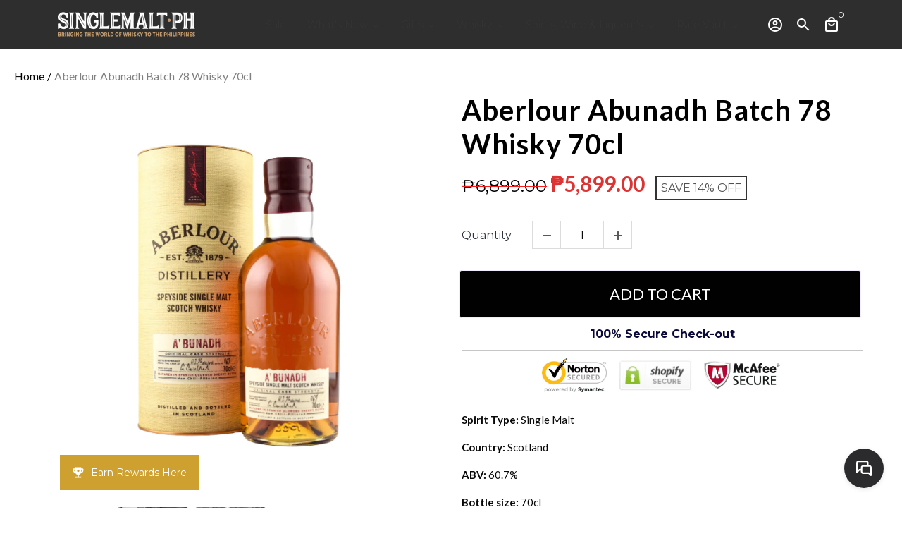

--- FILE ---
content_type: text/html; charset=utf-8
request_url: https://www.singlemalt.ph/products/aberlour-abunadh-batch-no-69-70cl-limited-release
body_size: 48375
content:
<!doctype html>
<html lang="en">
  <head>

<script type="text/javascript">var _kmq = _kmq || [];
var _kmk = _kmk || '06d648a5f2d2c9959d2d8ecf5a5dd4f1d6ceea5e';
function _kms(u){
  setTimeout(function(){
    var d = document, f = d.getElementsByTagName('script')[0],
    s = d.createElement('script');
    s.type = 'text/javascript'; s.async = true; s.src = u;
    f.parentNode.insertBefore(s, f);
  }, 1);
}
_kms('//i.kissmetrics.io/i.js');
_kms('//scripts.kissmetrics.io/' + _kmk + '.2.js');
</script>
    
<!-- Google Tag Manager -->
<script>(function(w,d,s,l,i){w[l]=w[l]||[];w[l].push({'gtm.start':
new Date().getTime(),event:'gtm.js'});var f=d.getElementsByTagName(s)[0],
j=d.createElement(s),dl=l!='dataLayer'?'&l='+l:'';j.async=true;j.src=
'https://www.googletagmanager.com/gtm.js?id='+i+dl;f.parentNode.insertBefore(j,f);
})(window,document,'script','dataLayer','GTM-5CG42BT');</script>
<!-- End Google Tag Manager -->
    <!-- Basic page needs -->
    <meta charset="utf-8">
    <meta http-equiv="X-UA-Compatible" content="IE=edge,chrome=1">
    <meta name="viewport" content="width=device-width,initial-scale=1,maximum-scale=1,shrink-to-fit=no">
    <meta name="theme-color" content="#fff">
    <meta name="apple-mobile-web-app-capable" content="yes">
    <meta name="mobile-web-app-capable" content="yes">
    <meta name="author" content="Debutify">

    <!-- Preconnect external resources -->
    <link rel="preconnect" href="https://cdn.shopify.com" crossorigin>
    <link rel="preconnect" href="https://fonts.shopifycdn.com" crossorigin>
    <link rel="preconnect" href="https://shop.app" crossorigin>
    <link rel="preconnect" href="https://monorail-edge.shopifysvc.com"><link rel="preconnect" href="https://godog.shopifycloud.com"><link rel="preconnect" href="https://www.google.com">
      <link rel="preconnect" href="https://www.gstatic.com">
      <link rel="preconnect" href="https://www.gstatic.com" crossorigin>
      <link rel="preconnect" href="https://fonts.gstatic.com" crossorigin>
      <link rel="preconnect" href="https://www.recaptcha.net" crossorigin><link rel="preconnect" href="https://debutify.com"><!-- Preload assets -->
    <link rel="preload" href="//www.singlemalt.ph/cdn/shop/t/17/assets/theme.scss.css?v=169368724845527506171765337596" as="style">
    <link rel="preload" as="font" href="//www.singlemalt.ph/cdn/fonts/montserrat/montserrat_n4.81949fa0ac9fd2021e16436151e8eaa539321637.woff2" type="font/woff2" crossorigin>
    <link rel="preload" as="font" href="//www.singlemalt.ph/cdn/fonts/montserrat/montserrat_n4.81949fa0ac9fd2021e16436151e8eaa539321637.woff2" type="font/woff2" crossorigin>
    <link rel="preload" as="font" href="//www.singlemalt.ph/cdn/fonts/montserrat/montserrat_n4.81949fa0ac9fd2021e16436151e8eaa539321637.woff2" type="font/woff2" crossorigin>
    <link rel="preload" as="font" href="//www.singlemalt.ph/cdn/shop/t/17/assets/material-icons-outlined.woff2?v=141032514307594503641662473619" type="font/woff2" crossorigin>
    <link rel="preload" href="//www.singlemalt.ph/cdn/shop/t/17/assets/jquery-2.2.3.min.js?v=40203790232134668251662473627" as="script">
    <link rel="preload" href="//www.singlemalt.ph/cdn/shop/t/17/assets/theme.js?v=79375119087113949571686269477" as="script">
    <link rel="preload" href="//www.singlemalt.ph/cdn/shop/t/17/assets/lazysizes.min.js?v=46221891067352676611662473619" as="script">
    <link rel="preload" href="//www.singlemalt.ph/cdn/shop/t/17/assets/dbtfy-addons.min.js?v=80093852861826126001765337588" as="script"><link rel="canonical" href="https://www.singlemalt.ph/products/aberlour-abunadh-batch-no-69-70cl-limited-release"><!-- Fav icon --><link sizes="192x192" rel="shortcut icon" type="image/png" id="favicon" href="//www.singlemalt.ph/cdn/shop/files/cropped-Untitled-2-32x32_100x100_crop_center.jpg?v=1663210364">

    <!-- Title and description -->
    <title>
      Aberlour Abunadh Batch 78 Whisky 70cl &ndash; Singlemalt.ph
    </title><meta name="description" content="Spirit Type: Single Malt Country: Scotland ABV: 60.7% Bottle size: 70clDescription:You&#39;ll think you&#39;ve traveled back in time to a Scottish fairyland as you approach the small stone house in front of the small Aberlour distillery, despite the fact that it smells of fermenting grain and distilled alcohol. The little, roc"><!-- Social meta --><!-- /snippets/social-meta-tags.liquid --><meta property="og:site_name" content="Singlemalt.ph">
<meta property="og:url" content="https://www.singlemalt.ph/products/aberlour-abunadh-batch-no-69-70cl-limited-release">
<meta property="og:title" content="Aberlour Abunadh Batch 78 Whisky 70cl">
<meta property="og:type" content="product">
<meta property="og:description" content="Spirit Type: Single Malt Country: Scotland ABV: 60.7% Bottle size: 70clDescription:You&#39;ll think you&#39;ve traveled back in time to a Scottish fairyland as you approach the small stone house in front of the small Aberlour distillery, despite the fact that it smells of fermenting grain and distilled alcohol. The little, roc"><meta property="og:price:amount" content="5,899.00">
  <meta property="og:price:currency" content="PHP"><meta property="og:image" content="http://www.singlemalt.ph/cdn/shop/products/AberlourA_BunadhBatchNo.6970cl-LimitedRelease_1200x1200.png?v=1631249812"><meta property="og:image" content="http://www.singlemalt.ph/cdn/shop/products/AberlourA_BunadhBatchNo.6970cl-LimitedRelease_1200x1200.png?v=1631249812"><meta property="og:image" content="http://www.singlemalt.ph/cdn/shop/products/AberlourA_BunadhBatchNo.6970cl-LimitedRelease_1200x1200.png?v=1631249812">
<meta property="og:image:secure_url" content="https://www.singlemalt.ph/cdn/shop/products/AberlourA_BunadhBatchNo.6970cl-LimitedRelease_1200x1200.png?v=1631249812"><meta property="og:image:secure_url" content="https://www.singlemalt.ph/cdn/shop/products/AberlourA_BunadhBatchNo.6970cl-LimitedRelease_1200x1200.png?v=1631249812"><meta property="og:image:secure_url" content="https://www.singlemalt.ph/cdn/shop/products/AberlourA_BunadhBatchNo.6970cl-LimitedRelease_1200x1200.png?v=1631249812"><meta name="twitter:card" content="summary_large_image">
<meta name="twitter:title" content="Aberlour Abunadh Batch 78 Whisky 70cl">
<meta name="twitter:description" content="Spirit Type: Single Malt Country: Scotland ABV: 60.7% Bottle size: 70clDescription:You&#39;ll think you&#39;ve traveled back in time to a Scottish fairyland as you approach the small stone house in front of the small Aberlour distillery, despite the fact that it smells of fermenting grain and distilled alcohol. The little, roc">
<!-- CSS  -->
    <link href="//www.singlemalt.ph/cdn/shop/t/17/assets/theme.scss.css?v=169368724845527506171765337596" rel="stylesheet" type="text/css" media="all" />
<!-- Load fonts independently to prevent rendering blocks -->
    <style>
      @font-face {
  font-family: Montserrat;
  font-weight: 400;
  font-style: normal;
  font-display: swap;
  src: url("//www.singlemalt.ph/cdn/fonts/montserrat/montserrat_n4.81949fa0ac9fd2021e16436151e8eaa539321637.woff2") format("woff2"),
       url("//www.singlemalt.ph/cdn/fonts/montserrat/montserrat_n4.a6c632ca7b62da89c3594789ba828388aac693fe.woff") format("woff");
}

      @font-face {
  font-family: Montserrat;
  font-weight: 400;
  font-style: normal;
  font-display: swap;
  src: url("//www.singlemalt.ph/cdn/fonts/montserrat/montserrat_n4.81949fa0ac9fd2021e16436151e8eaa539321637.woff2") format("woff2"),
       url("//www.singlemalt.ph/cdn/fonts/montserrat/montserrat_n4.a6c632ca7b62da89c3594789ba828388aac693fe.woff") format("woff");
}

      @font-face {
  font-family: Montserrat;
  font-weight: 400;
  font-style: normal;
  font-display: swap;
  src: url("//www.singlemalt.ph/cdn/fonts/montserrat/montserrat_n4.81949fa0ac9fd2021e16436151e8eaa539321637.woff2") format("woff2"),
       url("//www.singlemalt.ph/cdn/fonts/montserrat/montserrat_n4.a6c632ca7b62da89c3594789ba828388aac693fe.woff") format("woff");
}

      @font-face {
  font-family: Montserrat;
  font-weight: 700;
  font-style: normal;
  font-display: swap;
  src: url("//www.singlemalt.ph/cdn/fonts/montserrat/montserrat_n7.3c434e22befd5c18a6b4afadb1e3d77c128c7939.woff2") format("woff2"),
       url("//www.singlemalt.ph/cdn/fonts/montserrat/montserrat_n7.5d9fa6e2cae713c8fb539a9876489d86207fe957.woff") format("woff");
}

      @font-face {
  font-family: Montserrat;
  font-weight: 400;
  font-style: italic;
  font-display: swap;
  src: url("//www.singlemalt.ph/cdn/fonts/montserrat/montserrat_i4.5a4ea298b4789e064f62a29aafc18d41f09ae59b.woff2") format("woff2"),
       url("//www.singlemalt.ph/cdn/fonts/montserrat/montserrat_i4.072b5869c5e0ed5b9d2021e4c2af132e16681ad2.woff") format("woff");
}

      @font-face {
  font-family: Montserrat;
  font-weight: 700;
  font-style: italic;
  font-display: swap;
  src: url("//www.singlemalt.ph/cdn/fonts/montserrat/montserrat_i7.a0d4a463df4f146567d871890ffb3c80408e7732.woff2") format("woff2"),
       url("//www.singlemalt.ph/cdn/fonts/montserrat/montserrat_i7.f6ec9f2a0681acc6f8152c40921d2a4d2e1a2c78.woff") format("woff");
}

      @font-face {
  font-family: Montserrat;
  font-weight: 700;
  font-style: normal;
  font-display: swap;
  src: url("//www.singlemalt.ph/cdn/fonts/montserrat/montserrat_n7.3c434e22befd5c18a6b4afadb1e3d77c128c7939.woff2") format("woff2"),
       url("//www.singlemalt.ph/cdn/fonts/montserrat/montserrat_n7.5d9fa6e2cae713c8fb539a9876489d86207fe957.woff") format("woff");
}

      @font-face {
        font-family: Material Icons Outlined;
        font-weight: 400;
        font-style: normal;
        font-display: block;
        src: url(//www.singlemalt.ph/cdn/shop/t/17/assets/material-icons-outlined.woff2?v=141032514307594503641662473619) format("woff2");
      }
    </style>

    <!-- Google Tag Manager --><!-- Theme strings and settings --><script>
  window.theme = window.theme || {};

  theme.routes = {
    predictive_search_url: "\/search\/suggest",
    cart_url: "\/cart"
  };

  theme.settings = {
    cartType: "page",
    enableCartMessage: false,
    saleType: "percentage",
    stickyHeader: true,
    heightHeader: 70,
    heightHeaderMobile: 60,
    icon: "material-icons-outlined",
    currencyOriginalPrice: true,
    customCurrency: false,
    facebookPageId: "",
    dbtfyATCAnimationType: "bounce",
    dbtfyATCAnimationInterval: 5,
    dbtfyShopProtectImage: true,
    dbtfyShopProtectDrag: true,
    dbtfyShopProtectTextProduct: true,
    dbtfyShopProtectTextArticle: true,
    dbtfyShopProtectCollection: true,
    dbtfySkipCart: false,
    isSearchEnabled: true,
    enableHistoryState: true,
    customScript: "",
    dbtfyInactiveTabFirstMessage: "🔥 Don\u0026#39;t forget this...",
    dbtfyInactiveTabSecondMessage: "🔥 Come back!",
    dbtfyInactiveTabDelay: 1,
    faviconImage: "\/\/www.singlemalt.ph\/cdn\/shop\/files\/cropped-Untitled-2-32x32_100x100_crop_center.jpg?v=1663210364",
    cartFaviconImage:"",
    dbtfyCartSavings: false,
    dbtfyCookieBoxEUOnly: true,
    dbtfyGiftWrap: false,
    dbtfyDeliveryDateRequired: false,
    dbtfyOrderFeedbackRequired: false
  };

  theme.variables = {
    small: 769,
    postSmall: 769.1,
    animationDuration: 600,
    animationSlow: 1000,
    transitionSpeed: 300,
    addonsLink: "\/\/www.singlemalt.ph\/cdn\/shop\/t\/17\/assets\/dbtfy-addons.min.js?v=80093852861826126001765337588",
    fastClickPluginLink: "\/\/www.singlemalt.ph\/cdn\/shop\/t\/17\/assets\/FastClick.js?v=80848051190165111191662473619",
    jQueryUIPluginLink: "\/\/www.singlemalt.ph\/cdn\/shop\/t\/17\/assets\/jquery-ui.min.js?v=70596825350812787271662473618",
    jQueryUIAutocompletePluginLink: "\/\/www.singlemalt.ph\/cdn\/shop\/t\/17\/assets\/jquery.ui.autocomplete.scroll.min.js?v=65694924680175604831662473618",
    jQueryExitIntentPluginLink: "\/\/www.singlemalt.ph\/cdn\/shop\/t\/17\/assets\/jquery.exitintent.min.js?v=141936771459652646111662473619",
    trackingPluginLink: "\/\/www.17track.net\/externalcall.js",
    speedBoosterPluginLink: "\/\/www.singlemalt.ph\/cdn\/shop\/t\/17\/assets\/instant.page.min.js?v=48382595191374339231662473619",
    ajaxinatePluginLink: "\/\/www.singlemalt.ph\/cdn\/shop\/t\/17\/assets\/infinite-scroll.min.js?v=117414503875394727771662473619",
    datePickerPluginLink: "\/\/www.singlemalt.ph\/cdn\/shop\/t\/17\/assets\/flatpickr.min.js?v=102895051017460611671662473619",
    cartCount: 0,
    shopLocales: [{"shop_locale":{"locale":"en","enabled":true,"primary":true,"published":true}}],
    productPlaceholderSvg: "\u003csvg class=\"placeholder-svg\" xmlns=\"http:\/\/www.w3.org\/2000\/svg\" viewBox=\"0 0 525.5 525.5\"\u003e\u003cpath d=\"M375.5 345.2c0-.1 0-.1 0 0 0-.1 0-.1 0 0-1.1-2.9-2.3-5.5-3.4-7.8-1.4-4.7-2.4-13.8-.5-19.8 3.4-10.6 3.6-40.6 1.2-54.5-2.3-14-12.3-29.8-18.5-36.9-5.3-6.2-12.8-14.9-15.4-17.9 8.6-5.6 13.3-13.3 14-23 0-.3 0-.6.1-.8.4-4.1-.6-9.9-3.9-13.5-2.1-2.3-4.8-3.5-8-3.5h-54.9c-.8-7.1-3-13-5.2-17.5-6.8-13.9-12.5-16.5-21.2-16.5h-.7c-8.7 0-14.4 2.5-21.2 16.5-2.2 4.5-4.4 10.4-5.2 17.5h-48.5c-3.2 0-5.9 1.2-8 3.5-3.2 3.6-4.3 9.3-3.9 13.5 0 .2 0 .5.1.8.7 9.8 5.4 17.4 14 23-2.6 3.1-10.1 11.7-15.4 17.9-6.1 7.2-16.1 22.9-18.5 36.9-2.2 13.3-1.2 47.4 1 54.9 1.1 3.8 1.4 14.5-.2 19.4-1.2 2.4-2.3 5-3.4 7.9-4.4 11.6-6.2 26.3-5 32.6 1.8 9.9 16.5 14.4 29.4 14.4h176.8c12.9 0 27.6-4.5 29.4-14.4 1.2-6.5-.5-21.1-5-32.7zm-97.7-178c.3-3.2.8-10.6-.2-18 2.4 4.3 5 10.5 5.9 18h-5.7zm-36.3-17.9c-1 7.4-.5 14.8-.2 18h-5.7c.9-7.5 3.5-13.7 5.9-18zm4.5-6.9c0-.1.1-.2.1-.4 4.4-5.3 8.4-5.8 13.1-5.8h.7c4.7 0 8.7.6 13.1 5.8 0 .1 0 .2.1.4 3.2 8.9 2.2 21.2 1.8 25h-30.7c-.4-3.8-1.3-16.1 1.8-25zm-70.7 42.5c0-.3 0-.6-.1-.9-.3-3.4.5-8.4 3.1-11.3 1-1.1 2.1-1.7 3.4-2.1l-.6.6c-2.8 3.1-3.7 8.1-3.3 11.6 0 .2 0 .5.1.8.3 3.5.9 11.7 10.6 18.8.3.2.8.2 1-.2.2-.3.2-.8-.2-1-9.2-6.7-9.8-14.4-10-17.7 0-.3 0-.6-.1-.8-.3-3.2.5-7.7 3-10.5.8-.8 1.7-1.5 2.6-1.9h155.7c1 .4 1.9 1.1 2.6 1.9 2.5 2.8 3.3 7.3 3 10.5 0 .2 0 .5-.1.8-.3 3.6-1 13.1-13.8 20.1-.3.2-.5.6-.3 1 .1.2.4.4.6.4.1 0 .2 0 .3-.1 13.5-7.5 14.3-17.5 14.6-21.3 0-.3 0-.5.1-.8.4-3.5-.5-8.5-3.3-11.6l-.6-.6c1.3.4 2.5 1.1 3.4 2.1 2.6 2.9 3.5 7.9 3.1 11.3 0 .3 0 .6-.1.9-1.5 20.9-23.6 31.4-65.5 31.4h-43.8c-41.8 0-63.9-10.5-65.4-31.4zm91 89.1h-7c0-1.5 0-3-.1-4.2-.2-12.5-2.2-31.1-2.7-35.1h3.6c.8 0 1.4-.6 1.4-1.4v-14.1h2.4v14.1c0 .8.6 1.4 1.4 1.4h3.7c-.4 3.9-2.4 22.6-2.7 35.1v4.2zm65.3 11.9h-16.8c-.4 0-.7.3-.7.7 0 .4.3.7.7.7h16.8v2.8h-62.2c0-.9-.1-1.9-.1-2.8h33.9c.4 0 .7-.3.7-.7 0-.4-.3-.7-.7-.7h-33.9c-.1-3.2-.1-6.3-.1-9h62.5v9zm-12.5 24.4h-6.3l.2-1.6h5.9l.2 1.6zm-5.8-4.5l1.6-12.3h2l1.6 12.3h-5.2zm-57-19.9h-62.4v-9h62.5c0 2.7 0 5.8-.1 9zm-62.4 1.4h62.4c0 .9-.1 1.8-.1 2.8H194v-2.8zm65.2 0h7.3c0 .9.1 1.8.1 2.8H259c.1-.9.1-1.8.1-2.8zm7.2-1.4h-7.2c.1-3.2.1-6.3.1-9h7c0 2.7 0 5.8.1 9zm-7.7-66.7v6.8h-9v-6.8h9zm-8.9 8.3h9v.7h-9v-.7zm0 2.1h9v2.3h-9v-2.3zm26-1.4h-9v-.7h9v.7zm-9 3.7v-2.3h9v2.3h-9zm9-5.9h-9v-6.8h9v6.8zm-119.3 91.1c-2.1-7.1-3-40.9-.9-53.6 2.2-13.5 11.9-28.6 17.8-35.6 5.6-6.5 13.5-15.7 15.7-18.3 11.4 6.4 28.7 9.6 51.8 9.6h6v14.1c0 .8.6 1.4 1.4 1.4h5.4c.3 3.1 2.4 22.4 2.7 35.1 0 1.2.1 2.6.1 4.2h-63.9c-.8 0-1.4.6-1.4 1.4v16.1c0 .8.6 1.4 1.4 1.4H256c-.8 11.8-2.8 24.7-8 33.3-2.6 4.4-4.9 8.5-6.9 12.2-.4.7-.1 1.6.6 1.9.2.1.4.2.6.2.5 0 1-.3 1.3-.8 1.9-3.7 4.2-7.7 6.8-12.1 5.4-9.1 7.6-22.5 8.4-34.7h7.8c.7 11.2 2.6 23.5 7.1 32.4.2.5.8.8 1.3.8.2 0 .4 0 .6-.2.7-.4 1-1.2.6-1.9-4.3-8.5-6.1-20.3-6.8-31.1H312l-2.4 18.6c-.1.4.1.8.3 1.1.3.3.7.5 1.1.5h9.6c.4 0 .8-.2 1.1-.5.3-.3.4-.7.3-1.1l-2.4-18.6H333c.8 0 1.4-.6 1.4-1.4v-16.1c0-.8-.6-1.4-1.4-1.4h-63.9c0-1.5 0-2.9.1-4.2.2-12.7 2.3-32 2.7-35.1h5.2c.8 0 1.4-.6 1.4-1.4v-14.1h6.2c23.1 0 40.4-3.2 51.8-9.6 2.3 2.6 10.1 11.8 15.7 18.3 5.9 6.9 15.6 22.1 17.8 35.6 2.2 13.4 2 43.2-1.1 53.1-1.2 3.9-1.4 8.7-1 13-1.7-2.8-2.9-4.4-3-4.6-.2-.3-.6-.5-.9-.6h-.5c-.2 0-.4.1-.5.2-.6.5-.8 1.4-.3 2 0 0 .2.3.5.8 1.4 2.1 5.6 8.4 8.9 16.7h-42.9v-43.8c0-.8-.6-1.4-1.4-1.4s-1.4.6-1.4 1.4v44.9c0 .1-.1.2-.1.3 0 .1 0 .2.1.3v9c-1.1 2-3.9 3.7-10.5 3.7h-7.5c-.4 0-.7.3-.7.7 0 .4.3.7.7.7h7.5c5 0 8.5-.9 10.5-2.8-.1 3.1-1.5 6.5-10.5 6.5H210.4c-9 0-10.5-3.4-10.5-6.5 2 1.9 5.5 2.8 10.5 2.8h67.4c.4 0 .7-.3.7-.7 0-.4-.3-.7-.7-.7h-67.4c-6.7 0-9.4-1.7-10.5-3.7v-54.5c0-.8-.6-1.4-1.4-1.4s-1.4.6-1.4 1.4v43.8h-43.6c4.2-10.2 9.4-17.4 9.5-17.5.5-.6.3-1.5-.3-2s-1.5-.3-2 .3c-.1.2-1.4 2-3.2 5 .1-4.9-.4-10.2-1.1-12.8zm221.4 60.2c-1.5 8.3-14.9 12-26.6 12H174.4c-11.8 0-25.1-3.8-26.6-12-1-5.7.6-19.3 4.6-30.2H197v9.8c0 6.4 4.5 9.7 13.4 9.7h105.4c8.9 0 13.4-3.3 13.4-9.7v-9.8h44c4 10.9 5.6 24.5 4.6 30.2z\"\/\u003e\u003cpath d=\"M286.1 359.3c0 .4.3.7.7.7h14.7c.4 0 .7-.3.7-.7 0-.4-.3-.7-.7-.7h-14.7c-.3 0-.7.3-.7.7zm5.3-145.6c13.5-.5 24.7-2.3 33.5-5.3.4-.1.6-.5.4-.9-.1-.4-.5-.6-.9-.4-8.6 3-19.7 4.7-33 5.2-.4 0-.7.3-.7.7 0 .4.3.7.7.7zm-11.3.1c.4 0 .7-.3.7-.7 0-.4-.3-.7-.7-.7H242c-19.9 0-35.3-2.5-45.9-7.4-.4-.2-.8 0-.9.3-.2.4 0 .8.3.9 10.8 5 26.4 7.5 46.5 7.5h38.1zm-7.2 116.9c.4.1.9.1 1.4.1 1.7 0 3.4-.7 4.7-1.9 1.4-1.4 1.9-3.2 1.5-5-.2-.8-.9-1.2-1.7-1.1-.8.2-1.2.9-1.1 1.7.3 1.2-.4 2-.7 2.4-.9.9-2.2 1.3-3.4 1-.8-.2-1.5.3-1.7 1.1s.2 1.5 1 1.7z\"\/\u003e\u003cpath d=\"M275.5 331.6c-.8 0-1.4.6-1.5 1.4 0 .8.6 1.4 1.4 1.5h.3c3.6 0 7-2.8 7.7-6.3.2-.8-.4-1.5-1.1-1.7-.8-.2-1.5.4-1.7 1.1-.4 2.3-2.8 4.2-5.1 4zm5.4 1.6c-.6.5-.6 1.4-.1 2 1.1 1.3 2.5 2.2 4.2 2.8.2.1.3.1.5.1.6 0 1.1-.3 1.3-.9.3-.7-.1-1.6-.8-1.8-1.2-.5-2.2-1.2-3-2.1-.6-.6-1.5-.6-2.1-.1zm-38.2 12.7c.5 0 .9 0 1.4-.1.8-.2 1.3-.9 1.1-1.7-.2-.8-.9-1.3-1.7-1.1-1.2.3-2.5-.1-3.4-1-.4-.4-1-1.2-.8-2.4.2-.8-.3-1.5-1.1-1.7-.8-.2-1.5.3-1.7 1.1-.4 1.8.1 3.7 1.5 5 1.2 1.2 2.9 1.9 4.7 1.9z\"\/\u003e\u003cpath d=\"M241.2 349.6h.3c.8 0 1.4-.7 1.4-1.5s-.7-1.4-1.5-1.4c-2.3.1-4.6-1.7-5.1-4-.2-.8-.9-1.3-1.7-1.1-.8.2-1.3.9-1.1 1.7.7 3.5 4.1 6.3 7.7 6.3zm-9.7 3.6c.2 0 .3 0 .5-.1 1.6-.6 3-1.6 4.2-2.8.5-.6.5-1.5-.1-2s-1.5-.5-2 .1c-.8.9-1.8 1.6-3 2.1-.7.3-1.1 1.1-.8 1.8 0 .6.6.9 1.2.9z\"\/\u003e\u003c\/svg\u003e"
  };

  theme.strings = {
    zoomClose: "Close (Esc)",
    zoomPrev: "Previous (Left arrow key)",
    zoomNext: "Next (Right arrow key)",
    moneyFormat: "₱{{amount}}",
    moneyWithCurrencyFormat: "₱{{amount}} PHP",
    currencyFormat: "money_format",
    saveFormat: "Save {{ saved_amount }}",
    addressError: "Error looking up that address",
    addressNoResults: "No results for that address",
    addressQueryLimit: "You have exceeded the Google API usage limit. Consider upgrading to a \u003ca href=\"https:\/\/developers.google.com\/maps\/premium\/usage-limits\"\u003ePremium Plan\u003c\/a\u003e.",
    authError: "There was a problem authenticating your Google Maps account.",
    cartCookie: "Enable cookies to use the shopping cart",
    addToCart: "Add to Cart",
    soldOut: "Sold Out",
    unavailable: "Unavailable",
    regularPrice: "Regular price",
    salePrice: "Sale price",
    saveLabel: "Save {{ saved_amount }}",
    quantityLabel: "Quantity",
    closeText: "close (esc)",
    shopCurrency: "PHP",
    months: {
      full: {
        1: "January",
        2: "February",
        3: "March",
        4: "April",
        5: "May",
        6: "June",
        7: "July",
        8: "August",
        9: "September",
        10: "October",
        11: "November",
        12: "December"
      },
      short: {
        1: "Jan",
        2: "Feb",
        3: "Mar",
        4: "Apr",
        5: "May",
        6: "Jun",
        7: "Jul",
        8: "Aug",
        9: "Sep",
        10: "Oct",
        11: "Nov",
        12: "Dec"
      }
    },
    weekdays: {
      full: {
        0: "Sunday",
        1: "Monday",
        2: "Tuesday",
        3: "Wednesday",
        4: "Thursday",
        5: "Friday",
        6: "Saturday"
      },
      short: {
        0: "Sun",
        1: "Mon",
        2: "Tue",
        3: "Wed",
        4: "Thu",
        5: "Fri",
        6: "Sat"
      }
    },
    agreeTermsWarningMessage: "You must agree with the terms and conditions of sales to check out.",
    deliveryDateWarningMessage: "Make a selection to continue",shopPrimaryLocale: "en",};

  theme.addons = {"addons": {"dbtfy_addtocart_animation": false,"dbtfy_age_check": false, "dbtfy_agree_to_terms": false,"dbtfy_automatic_geolocation": false,"dbtfy_back_in_stock": false ,"dbtfy_cart_favicon": false,"dbtfy_cart_discount": false,"dbtfy_cart_goal": false,"dbtfy_cart_reminder": false,"dbtfy_cart_savings": false,"dbtfy_cart_upsell": false,"dbtfy_collection_addtocart": true,"dbtfy_collection_filters": false,"dbtfy_color_swatches": false,"dbtfy_cookie_box": false,"dbtfy_custom_currencies": false,"dbtfy_customizable_products": false,"dbtfy_delivery_date": false,"dbtfy_delivery_time": false,"dbtfy_discount_saved": true,"dbtfy_facebook_messenger": false,"dbtfy_faq_page": false,"dbtfy_gift_wrap": false,"dbtfy_infinite_scroll": false,"dbtfy_inactive_tab_message": false,"dbtfy_instagram_feed": false,"dbtfy_inventory_quantity": false,"dbtfy_linked_options": false ,"dbtfy_mega_menu": true,"dbtfy_menu_bar": false,"dbtfy_minimum_order": false,"dbtfy_newsletter_popup": false,"dbtfy_order_feedback": false,"dbtfy_order_tracking": false,"dbtfy_page_speed_booster": false,"dbtfy_page_transition": false,"dbtfy_pricing_table": false,"dbtfy_product_bullet_points": false,"dbtfy_product_image_crop": false,"dbtfy_product_swatches": false,"dbtfy_product_tabs": false,"dbtfy_quantity_breaks": false,"dbtfy_quick_compare": false,"dbtfy_quick_view": false,"dbtfy_recently_viewed": false,"dbtfy_shop_protect": false,"dbtfy_skip_cart": false,"dbtfy_size_chart": false,"dbtfy_smart_search": false,"dbtfy_social_discount": false,"dbtfy_sticky_addtocart": false,"dbtfy_synced_variant_image": false,"dbtfy_trust_badge": true,"dbtfy_upsell_bundles": false,"dbtfy_upsell_popup": false,"dbtfy_wish_list": false}}



  window.lazySizesConfig = window.lazySizesConfig || {};
  window.lazySizesConfig.customMedia = {
    "--small": `(max-width: ${theme.variables.small}px)`
  };
</script>
<!-- JS -->
    <script src="//www.singlemalt.ph/cdn/shop/t/17/assets/jquery-2.2.3.min.js?v=40203790232134668251662473627" type="text/javascript"></script>

    <script src="//www.singlemalt.ph/cdn/shop/t/17/assets/theme.js?v=79375119087113949571686269477" defer="defer"></script>

    <script src="//www.singlemalt.ph/cdn/shop/t/17/assets/lazysizes.min.js?v=46221891067352676611662473619" async="async"></script><script src="//searchserverapi.com/widgets/shopify/init.js?a=5a1Y1N6u5c"></script>
  
    <!-- Header hook for plugins -->
    <script>window.performance && window.performance.mark && window.performance.mark('shopify.content_for_header.start');</script><meta name="google-site-verification" content="jKsIDEmOTwC2WeY9DRVQCIcNsfbDuJCoh3SlNTSWn10">
<meta id="shopify-digital-wallet" name="shopify-digital-wallet" content="/17715883/digital_wallets/dialog">
<link rel="alternate" type="application/json+oembed" href="https://www.singlemalt.ph/products/aberlour-abunadh-batch-no-69-70cl-limited-release.oembed">
<script async="async" src="/checkouts/internal/preloads.js?locale=en-PH"></script>
<script id="shopify-features" type="application/json">{"accessToken":"ee0719573d87f37778e49cf686ee714d","betas":["rich-media-storefront-analytics"],"domain":"www.singlemalt.ph","predictiveSearch":true,"shopId":17715883,"locale":"en"}</script>
<script>var Shopify = Shopify || {};
Shopify.shop = "singlecask.myshopify.com";
Shopify.locale = "en";
Shopify.currency = {"active":"PHP","rate":"1.0"};
Shopify.country = "PH";
Shopify.theme = {"name":"Debutify 4.10.2","id":135297433825,"schema_name":"Debutify","schema_version":"4.10.2","theme_store_id":null,"role":"main"};
Shopify.theme.handle = "null";
Shopify.theme.style = {"id":null,"handle":null};
Shopify.cdnHost = "www.singlemalt.ph/cdn";
Shopify.routes = Shopify.routes || {};
Shopify.routes.root = "/";</script>
<script type="module">!function(o){(o.Shopify=o.Shopify||{}).modules=!0}(window);</script>
<script>!function(o){function n(){var o=[];function n(){o.push(Array.prototype.slice.apply(arguments))}return n.q=o,n}var t=o.Shopify=o.Shopify||{};t.loadFeatures=n(),t.autoloadFeatures=n()}(window);</script>
<script id="shop-js-analytics" type="application/json">{"pageType":"product"}</script>
<script defer="defer" async type="module" src="//www.singlemalt.ph/cdn/shopifycloud/shop-js/modules/v2/client.init-shop-cart-sync_BT-GjEfc.en.esm.js"></script>
<script defer="defer" async type="module" src="//www.singlemalt.ph/cdn/shopifycloud/shop-js/modules/v2/chunk.common_D58fp_Oc.esm.js"></script>
<script defer="defer" async type="module" src="//www.singlemalt.ph/cdn/shopifycloud/shop-js/modules/v2/chunk.modal_xMitdFEc.esm.js"></script>
<script type="module">
  await import("//www.singlemalt.ph/cdn/shopifycloud/shop-js/modules/v2/client.init-shop-cart-sync_BT-GjEfc.en.esm.js");
await import("//www.singlemalt.ph/cdn/shopifycloud/shop-js/modules/v2/chunk.common_D58fp_Oc.esm.js");
await import("//www.singlemalt.ph/cdn/shopifycloud/shop-js/modules/v2/chunk.modal_xMitdFEc.esm.js");

  window.Shopify.SignInWithShop?.initShopCartSync?.({"fedCMEnabled":true,"windoidEnabled":true});

</script>
<script>(function() {
  var isLoaded = false;
  function asyncLoad() {
    if (isLoaded) return;
    isLoaded = true;
    var urls = ["https:\/\/cdn.jsdelivr.net\/gh\/apphq\/slidecart-dist@master\/slidecarthq-forward.js?4\u0026shop=singlecask.myshopify.com","https:\/\/www.hukcommerce.com\/apps\/mega-menu-creator-pro\/assets\/js\/scriptfe.js?shop=singlecask.myshopify.com","\/\/searchserverapi.com\/widgets\/shopify\/init.js?a=5a1Y1N6u5c\u0026shop=singlecask.myshopify.com","https:\/\/cdn.nfcube.com\/instafeed-bc733978b2f7015fecb4238480b39afa.js?shop=singlecask.myshopify.com","https:\/\/cdn.hextom.com\/js\/freeshippingbar.js?shop=singlecask.myshopify.com"];
    for (var i = 0; i < urls.length; i++) {
      var s = document.createElement('script');
      s.type = 'text/javascript';
      s.async = true;
      s.src = urls[i];
      var x = document.getElementsByTagName('script')[0];
      x.parentNode.insertBefore(s, x);
    }
  };
  if(window.attachEvent) {
    window.attachEvent('onload', asyncLoad);
  } else {
    window.addEventListener('load', asyncLoad, false);
  }
})();</script>
<script id="__st">var __st={"a":17715883,"offset":28800,"reqid":"f33174e7-2345-47b7-9e34-8de5aa74965a-1769250831","pageurl":"www.singlemalt.ph\/products\/aberlour-abunadh-batch-no-69-70cl-limited-release","u":"8d00d98e759a","p":"product","rtyp":"product","rid":6887071285427};</script>
<script>window.ShopifyPaypalV4VisibilityTracking = true;</script>
<script id="captcha-bootstrap">!function(){'use strict';const t='contact',e='account',n='new_comment',o=[[t,t],['blogs',n],['comments',n],[t,'customer']],c=[[e,'customer_login'],[e,'guest_login'],[e,'recover_customer_password'],[e,'create_customer']],r=t=>t.map((([t,e])=>`form[action*='/${t}']:not([data-nocaptcha='true']) input[name='form_type'][value='${e}']`)).join(','),a=t=>()=>t?[...document.querySelectorAll(t)].map((t=>t.form)):[];function s(){const t=[...o],e=r(t);return a(e)}const i='password',u='form_key',d=['recaptcha-v3-token','g-recaptcha-response','h-captcha-response',i],f=()=>{try{return window.sessionStorage}catch{return}},m='__shopify_v',_=t=>t.elements[u];function p(t,e,n=!1){try{const o=window.sessionStorage,c=JSON.parse(o.getItem(e)),{data:r}=function(t){const{data:e,action:n}=t;return t[m]||n?{data:e,action:n}:{data:t,action:n}}(c);for(const[e,n]of Object.entries(r))t.elements[e]&&(t.elements[e].value=n);n&&o.removeItem(e)}catch(o){console.error('form repopulation failed',{error:o})}}const l='form_type',E='cptcha';function T(t){t.dataset[E]=!0}const w=window,h=w.document,L='Shopify',v='ce_forms',y='captcha';let A=!1;((t,e)=>{const n=(g='f06e6c50-85a8-45c8-87d0-21a2b65856fe',I='https://cdn.shopify.com/shopifycloud/storefront-forms-hcaptcha/ce_storefront_forms_captcha_hcaptcha.v1.5.2.iife.js',D={infoText:'Protected by hCaptcha',privacyText:'Privacy',termsText:'Terms'},(t,e,n)=>{const o=w[L][v],c=o.bindForm;if(c)return c(t,g,e,D).then(n);var r;o.q.push([[t,g,e,D],n]),r=I,A||(h.body.append(Object.assign(h.createElement('script'),{id:'captcha-provider',async:!0,src:r})),A=!0)});var g,I,D;w[L]=w[L]||{},w[L][v]=w[L][v]||{},w[L][v].q=[],w[L][y]=w[L][y]||{},w[L][y].protect=function(t,e){n(t,void 0,e),T(t)},Object.freeze(w[L][y]),function(t,e,n,w,h,L){const[v,y,A,g]=function(t,e,n){const i=e?o:[],u=t?c:[],d=[...i,...u],f=r(d),m=r(i),_=r(d.filter((([t,e])=>n.includes(e))));return[a(f),a(m),a(_),s()]}(w,h,L),I=t=>{const e=t.target;return e instanceof HTMLFormElement?e:e&&e.form},D=t=>v().includes(t);t.addEventListener('submit',(t=>{const e=I(t);if(!e)return;const n=D(e)&&!e.dataset.hcaptchaBound&&!e.dataset.recaptchaBound,o=_(e),c=g().includes(e)&&(!o||!o.value);(n||c)&&t.preventDefault(),c&&!n&&(function(t){try{if(!f())return;!function(t){const e=f();if(!e)return;const n=_(t);if(!n)return;const o=n.value;o&&e.removeItem(o)}(t);const e=Array.from(Array(32),(()=>Math.random().toString(36)[2])).join('');!function(t,e){_(t)||t.append(Object.assign(document.createElement('input'),{type:'hidden',name:u})),t.elements[u].value=e}(t,e),function(t,e){const n=f();if(!n)return;const o=[...t.querySelectorAll(`input[type='${i}']`)].map((({name:t})=>t)),c=[...d,...o],r={};for(const[a,s]of new FormData(t).entries())c.includes(a)||(r[a]=s);n.setItem(e,JSON.stringify({[m]:1,action:t.action,data:r}))}(t,e)}catch(e){console.error('failed to persist form',e)}}(e),e.submit())}));const S=(t,e)=>{t&&!t.dataset[E]&&(n(t,e.some((e=>e===t))),T(t))};for(const o of['focusin','change'])t.addEventListener(o,(t=>{const e=I(t);D(e)&&S(e,y())}));const B=e.get('form_key'),M=e.get(l),P=B&&M;t.addEventListener('DOMContentLoaded',(()=>{const t=y();if(P)for(const e of t)e.elements[l].value===M&&p(e,B);[...new Set([...A(),...v().filter((t=>'true'===t.dataset.shopifyCaptcha))])].forEach((e=>S(e,t)))}))}(h,new URLSearchParams(w.location.search),n,t,e,['guest_login'])})(!0,!0)}();</script>
<script integrity="sha256-4kQ18oKyAcykRKYeNunJcIwy7WH5gtpwJnB7kiuLZ1E=" data-source-attribution="shopify.loadfeatures" defer="defer" src="//www.singlemalt.ph/cdn/shopifycloud/storefront/assets/storefront/load_feature-a0a9edcb.js" crossorigin="anonymous"></script>
<script data-source-attribution="shopify.dynamic_checkout.dynamic.init">var Shopify=Shopify||{};Shopify.PaymentButton=Shopify.PaymentButton||{isStorefrontPortableWallets:!0,init:function(){window.Shopify.PaymentButton.init=function(){};var t=document.createElement("script");t.src="https://www.singlemalt.ph/cdn/shopifycloud/portable-wallets/latest/portable-wallets.en.js",t.type="module",document.head.appendChild(t)}};
</script>
<script data-source-attribution="shopify.dynamic_checkout.buyer_consent">
  function portableWalletsHideBuyerConsent(e){var t=document.getElementById("shopify-buyer-consent"),n=document.getElementById("shopify-subscription-policy-button");t&&n&&(t.classList.add("hidden"),t.setAttribute("aria-hidden","true"),n.removeEventListener("click",e))}function portableWalletsShowBuyerConsent(e){var t=document.getElementById("shopify-buyer-consent"),n=document.getElementById("shopify-subscription-policy-button");t&&n&&(t.classList.remove("hidden"),t.removeAttribute("aria-hidden"),n.addEventListener("click",e))}window.Shopify?.PaymentButton&&(window.Shopify.PaymentButton.hideBuyerConsent=portableWalletsHideBuyerConsent,window.Shopify.PaymentButton.showBuyerConsent=portableWalletsShowBuyerConsent);
</script>
<script data-source-attribution="shopify.dynamic_checkout.cart.bootstrap">document.addEventListener("DOMContentLoaded",(function(){function t(){return document.querySelector("shopify-accelerated-checkout-cart, shopify-accelerated-checkout")}if(t())Shopify.PaymentButton.init();else{new MutationObserver((function(e,n){t()&&(Shopify.PaymentButton.init(),n.disconnect())})).observe(document.body,{childList:!0,subtree:!0})}}));
</script>

<script>window.performance && window.performance.mark && window.performance.mark('shopify.content_for_header.end');</script>

    

  
    <link href="//www.singlemalt.ph/cdn/shop/t/17/assets/fancybox.min.css?v=178684395451874162921662473619" rel="stylesheet" type="text/css" media="all" />
  <script defer src='https://cdn.debutify.com/scripts/production/c2luZ2xlY2Fzay5teXNob3BpZnkuY29t/debutify_script_tags.js'></script><!--Gem_Page_Header_Script-->
    


<!--End_Gem_Page_Header_Script-->

<script>
    
    
    
    
    var gsf_conversion_data = {page_type : 'product', event : 'view_item', data : {product_data : [{variant_id : 40511805456563, product_id : 6887071285427, name : "Aberlour Abunadh Batch 78 Whisky 70cl", price : "5899.00", currency : "PHP", sku : "vin87-aberlour-b69-70cl", brand : "New Prestige", variant : "Default Title", category : ""}], total_price : "5899.00", shop_currency : "PHP"}};
    
</script>
<link href="//www.singlemalt.ph/cdn/shop/t/17/assets/huk-megamenu.css?v=102579058481765081341680146429" rel="stylesheet" type="text/css" media="all" />
<script src="//www.singlemalt.ph/cdn/shop/t/17/assets/huk-megamenu.js?v=52217050621327704021687505689" defer="defer"></script>



    

    
  

  
		
		<script id="hukmegamenu-data" type="application/json">[{"id":935910351,"title":"Sale","settings":{"sub_menu_type":"flyout-submenu","sub_menu_width":"automatic","sub_menu_style":{"width":"automatic","background":{"image":"","position":"center center","repeat":"no-repeat","size":"auto"}},"use_masonry":false,"scrollbar":false,"submenu_height":200,"masonry":{"col":3},"flyout":{"position":"left","width":"200","min_height":""},"mega":{"position":"fullwidth","width":"900","min_height":"0"},"tab":{"position":"left","width":"900","tab_control_w":"3","min_height":""},"disable_link":false,"link":{"type":"custom-link","options":{"url":"https:\/\/www.singlemalt.ph\/collections\/sale"}},"type":"text-link","add_badge":false,"badge":{"text":"","background":"","color":""},"add_icon":false,"icon":{"class":"","title":""},"product":{"id":"","title":"","handle":"","image":"","image_position":"top","compare_price":false,"price":"","special_price":""},"collection":{"id":"","title":"","handle":"","image":"","image_position":"above"},"social":{"facebook":"","twitter":"","pinterest":"","instagram":""},"map":"","contact":{"name":"Name","email":"Email","button":"Send","message":"Message...","success_message":"Thanks for contacting us. We will get back to you as soon as possible."},"image":{"url":"","width":"","position":"left"},"imgswap":{"before":"","after":"","position":"notext","effect":"fade"},"search":{"place_holder":"Search","show_as_icon":false,"position":"left"},"custom_html":"","display_asheading_menu_item":false,"open_new_tab":false,"hide_ondesktop":false,"hide_onmobile":false,"hide_ontablet":false,"style":{"id":"6","width":"automatic","color":"#444444","align":"left","font_size":"","font_family":"","font_style":"normal","text_transform":"normal","text_decoration":"none","custom_class":"","text_shadow":"","border":"","background":"","margin":"","padding":""},"effect":[]},"childrens":[]},{"id":488507381,"title":"What's New","settings":{"sub_menu_type":"mega-submenu","sub_menu_width":"automatic","sub_menu_style":{"width":"automatic","background":{"image":"","position":"center center","repeat":"no-repeat","size":"auto"}},"use_masonry":false,"scrollbar":false,"submenu_height":200,"masonry":{"col":3},"flyout":{"position":"left","width":"200","min_height":""},"mega":{"position":"fullwidth","width":"900","min_height":"0"},"tab":{"position":"left","width":"900","tab_control_w":"3","min_height":""},"disable_link":true,"link":{"type":"custom-link","options":{"url":"https:\/\/www.singlemalt.ph\/collections\/new-arrivals","title":"Highly Recommended","filter":""}},"type":"text-link","add_badge":false,"badge":{"text":"","background":"","color":""},"add_icon":false,"icon":{"class":"","title":""},"product":{"id":"","title":"","handle":"","image":"","image_position":"top","compare_price":false,"price":"","special_price":""},"collection":{"id":"","title":"","handle":"","image":"","image_position":"above"},"social":{"facebook":"","twitter":"","pinterest":"","instagram":""},"map":"","contact":{"name":"Name","email":"Email","button":"Send","message":"Message...","success_message":"Thanks for contacting us. We will get back to you as soon as possible."},"image":{"url":"","width":"","position":"left"},"imgswap":{"before":"","after":"","position":"notext","effect":"fade"},"search":{"place_holder":"Search","show_as_icon":false,"position":"left"},"custom_html":"","display_asheading_menu_item":false,"open_new_tab":false,"hide_ondesktop":false,"hide_onmobile":false,"hide_ontablet":false,"style":{"id":"1","width":"automatic","color":"#444444","align":"left","font_size":"","font_family":"","font_style":"normal","text_transform":"normal","text_decoration":"none","custom_class":"","text_shadow":"","border":"","background":"","margin":"","padding":""},"effect":[]},"childrens":[{"id":366774629,"title":"New Arrivals","settings":{"style":{"id":"01","width":"automatic","color":"#444444","align":"left","font_size":"","font_family":"","font_style":"normal","text_transform":"normal","text_decoration":"none","custom_class":"","text_shadow":"","border":"","background":"","margin":"","padding":""},"disable_link":true,"link":{"type":"custom-link","options":{"url":"https:\/\/www.singlemalt.ph\/collections\/new-arrivals","title":"","filter":""}},"type":"text-link","add_badge":false,"badge":{"text":"","background":"","color":""},"add_icon":false,"icon":{"class":"","title":""},"product":{"id":"","title":"","handle":"","image":"","image_position":"top","compare_price":false,"price":"","special_price":""},"collection":{"id":"","title":"","handle":"","image":"","image_position":"above"},"social":{"facebook":"","twitter":"","pinterest":"","instagram":""},"map":"","contact":{"name":"Name","email":"Email","button":"Send","message":"Message...","success_message":"Thanks for contacting us. We will get back to you as soon as possible."},"image":{"url":"","width":"","position":"left"},"imgswap":{"before":"","after":"","position":"notext","effect":"fade"},"search":{"place_holder":"Search","show_as_icon":false,"position":"left"},"custom_html":"","display_asheading_menu_item":true,"open_new_tab":false,"hide_ondesktop":false,"hide_onmobile":false,"hide_ontablet":false,"effect":[]},"childrens":[{"id":528352029,"title":"Whisky","settings":{"style":{"id":"001","width":"automatic","color":"#444444","align":"left","font_size":"","font_family":"","font_style":"normal","text_transform":"normal","text_decoration":"none","custom_class":"","text_shadow":"","border":"","background":"","margin":"","padding":""},"disable_link":false,"link":{"type":"custom-link","options":{"url":"https:\/\/www.singlemalt.ph\/collections\/whisky"}},"type":"text-link","add_badge":false,"badge":{"text":"","background":"","color":""},"add_icon":false,"icon":{"class":"","title":""},"product":{"id":"","title":"","handle":"","image":"","image_position":"top","compare_price":false,"price":"","special_price":""},"collection":{"id":"","title":"","handle":"","image":"","image_position":"above"},"social":{"facebook":"","twitter":"","pinterest":"","instagram":""},"map":"","contact":{"name":"Name","email":"Email","button":"Send","message":"Message...","success_message":"Thanks for contacting us. We will get back to you as soon as possible."},"image":{"url":"","width":"","position":"left"},"imgswap":{"before":"","after":"","position":"notext","effect":"fade"},"search":{"place_holder":"Search","show_as_icon":false,"position":"left"},"custom_html":"","display_asheading_menu_item":false,"open_new_tab":false,"hide_ondesktop":false,"hide_onmobile":false,"hide_ontablet":false,"effect":[]},"childrens":[]},{"id":528352029,"title":"Other Spirits","settings":{"style":{"id":"101","width":"automatic","color":"#444444","align":"left","font_size":"","font_family":"","font_style":"normal","text_transform":"normal","text_decoration":"none","custom_class":"","text_shadow":"","border":"","background":"","margin":"","padding":""},"disable_link":false,"link":{"type":"custom-link","options":{"url":"https:\/\/www.singlemalt.ph\/collections\/other-spirits"}},"type":"text-link","add_badge":false,"badge":{"text":"","background":"","color":""},"add_icon":false,"icon":{"class":"","title":""},"product":{"id":"","title":"","handle":"","image":"","image_position":"top","compare_price":false,"price":"","special_price":""},"collection":{"id":"","title":"","handle":"","image":"","image_position":"above"},"social":{"facebook":"","twitter":"","pinterest":"","instagram":""},"map":"","contact":{"name":"Name","email":"Email","button":"Send","message":"Message...","success_message":"Thanks for contacting us. We will get back to you as soon as possible."},"image":{"url":"","width":"","position":"left"},"imgswap":{"before":"","after":"","position":"notext","effect":"fade"},"search":{"place_holder":"Search","show_as_icon":false,"position":"left"},"custom_html":"","display_asheading_menu_item":false,"open_new_tab":false,"hide_ondesktop":false,"hide_onmobile":false,"hide_ontablet":false,"effect":[]},"childrens":[]},{"id":528352029,"title":"Wine","settings":{"style":{"id":"201","width":"automatic","color":"#444444","align":"left","font_size":"","font_family":"","font_style":"normal","text_transform":"normal","text_decoration":"none","custom_class":"","text_shadow":"","border":"","background":"","margin":"","padding":""},"disable_link":false,"link":{"type":"custom-link","options":{"url":"https:\/\/www.singlemalt.ph\/collections\/wine"}},"type":"text-link","add_badge":false,"badge":{"text":"","background":"","color":""},"add_icon":false,"icon":{"class":"","title":""},"product":{"id":"","title":"","handle":"","image":"","image_position":"top","compare_price":false,"price":"","special_price":""},"collection":{"id":"","title":"","handle":"","image":"","image_position":"above"},"social":{"facebook":"","twitter":"","pinterest":"","instagram":""},"map":"","contact":{"name":"Name","email":"Email","button":"Send","message":"Message...","success_message":"Thanks for contacting us. We will get back to you as soon as possible."},"image":{"url":"","width":"","position":"left"},"imgswap":{"before":"","after":"","position":"notext","effect":"fade"},"search":{"place_holder":"Search","show_as_icon":false,"position":"left"},"custom_html":"","display_asheading_menu_item":false,"open_new_tab":false,"hide_ondesktop":false,"hide_onmobile":false,"hide_ontablet":false,"effect":[]},"childrens":[]},{"id":528352029,"title":"View All New Products","settings":{"style":{"id":"301","width":"automatic","color":"#444444","align":"left","font_size":"","font_family":"","font_style":"normal","text_transform":"normal","text_decoration":"none","custom_class":"","text_shadow":"","border":"","background":"","margin":"","padding":""},"disable_link":false,"link":{"type":"custom-link","options":{"url":"https:\/\/www.singlemalt.ph\/collections\/new-arrivals"}},"type":"text-link","add_badge":false,"badge":{"text":"","background":"","color":""},"add_icon":false,"icon":{"class":"","title":""},"product":{"id":"","title":"","handle":"","image":"","image_position":"top","compare_price":false,"price":"","special_price":""},"collection":{"id":"","title":"","handle":"","image":"","image_position":"above"},"social":{"facebook":"","twitter":"","pinterest":"","instagram":""},"map":"","contact":{"name":"Name","email":"Email","button":"Send","message":"Message...","success_message":"Thanks for contacting us. We will get back to you as soon as possible."},"image":{"url":"","width":"","position":"left"},"imgswap":{"before":"","after":"","position":"notext","effect":"fade"},"search":{"place_holder":"Search","show_as_icon":false,"position":"left"},"custom_html":"","display_asheading_menu_item":false,"open_new_tab":false,"hide_ondesktop":false,"hide_onmobile":false,"hide_ontablet":false,"effect":[]},"childrens":[]}]},{"id":366774629,"title":"Best Sellers","settings":{"style":{"id":"11","width":"automatic","color":"#444444","align":"left","font_size":"","font_family":"","font_style":"normal","text_transform":"normal","text_decoration":"none","custom_class":"","text_shadow":"","border":"","background":"","margin":"","padding":""},"disable_link":true,"link":{"type":"custom-link","options":{"url":"https:\/\/www.singlemalt.ph\/collections\/new-arrivals","title":"","filter":""}},"type":"text-link","add_badge":false,"badge":{"text":"","background":"","color":""},"add_icon":false,"icon":{"class":"","title":""},"product":{"id":"","title":"","handle":"","image":"","image_position":"top","compare_price":false,"price":"","special_price":""},"collection":{"id":"","title":"","handle":"","image":"","image_position":"above"},"social":{"facebook":"","twitter":"","pinterest":"","instagram":""},"map":"","contact":{"name":"Name","email":"Email","button":"Send","message":"Message...","success_message":"Thanks for contacting us. We will get back to you as soon as possible."},"image":{"url":"","width":"","position":"left"},"imgswap":{"before":"","after":"","position":"notext","effect":"fade"},"search":{"place_holder":"Search","show_as_icon":false,"position":"left"},"custom_html":"","display_asheading_menu_item":true,"open_new_tab":false,"hide_ondesktop":false,"hide_onmobile":false,"hide_ontablet":false,"effect":[]},"childrens":[{"id":528352029,"title":"Less than P1,000","settings":{"style":{"id":"011","width":"automatic","color":"#444444","align":"left","font_size":"","font_family":"","font_style":"normal","text_transform":"normal","text_decoration":"none","custom_class":"","text_shadow":"","border":"","background":"","margin":"","padding":""},"disable_link":false,"link":{"type":"custom-link","options":{"url":"https:\/\/www.singlemalt.ph\/collections\/less-than-p1-000"}},"type":"text-link","add_badge":false,"badge":{"text":"","background":"","color":""},"add_icon":false,"icon":{"class":"","title":""},"product":{"id":"","title":"","handle":"","image":"","image_position":"top","compare_price":false,"price":"","special_price":""},"collection":{"id":"","title":"","handle":"","image":"","image_position":"above"},"social":{"facebook":"","twitter":"","pinterest":"","instagram":""},"map":"","contact":{"name":"Name","email":"Email","button":"Send","message":"Message...","success_message":"Thanks for contacting us. We will get back to you as soon as possible."},"image":{"url":"","width":"","position":"left"},"imgswap":{"before":"","after":"","position":"notext","effect":"fade"},"search":{"place_holder":"Search","show_as_icon":false,"position":"left"},"custom_html":"","display_asheading_menu_item":false,"open_new_tab":false,"hide_ondesktop":false,"hide_onmobile":false,"hide_ontablet":false,"effect":[]},"childrens":[]},{"id":528352029,"title":"P1,001 - P2,000","settings":{"style":{"id":"111","width":"automatic","color":"#444444","align":"left","font_size":"","font_family":"","font_style":"normal","text_transform":"normal","text_decoration":"none","custom_class":"","text_shadow":"","border":"","background":"","margin":"","padding":""},"disable_link":false,"link":{"type":"custom-link","options":{"url":"https:\/\/www.singlemalt.ph\/collections\/p1-001-p2-000"}},"type":"text-link","add_badge":false,"badge":{"text":"","background":"","color":""},"add_icon":false,"icon":{"class":"","title":""},"product":{"id":"","title":"","handle":"","image":"","image_position":"top","compare_price":false,"price":"","special_price":""},"collection":{"id":"","title":"","handle":"","image":"","image_position":"above"},"social":{"facebook":"","twitter":"","pinterest":"","instagram":""},"map":"","contact":{"name":"Name","email":"Email","button":"Send","message":"Message...","success_message":"Thanks for contacting us. We will get back to you as soon as possible."},"image":{"url":"","width":"","position":"left"},"imgswap":{"before":"","after":"","position":"notext","effect":"fade"},"search":{"place_holder":"Search","show_as_icon":false,"position":"left"},"custom_html":"","display_asheading_menu_item":false,"open_new_tab":false,"hide_ondesktop":false,"hide_onmobile":false,"hide_ontablet":false,"effect":[]},"childrens":[]},{"id":528352029,"title":"P2,001 - P3,499","settings":{"style":{"id":"211","width":"automatic","color":"#444444","align":"left","font_size":"","font_family":"","font_style":"normal","text_transform":"normal","text_decoration":"none","custom_class":"","text_shadow":"","border":"","background":"","margin":"","padding":""},"disable_link":false,"link":{"type":"custom-link","options":{"url":"https:\/\/www.singlemalt.ph\/collections\/p2-001-p3-499"}},"type":"text-link","add_badge":false,"badge":{"text":"","background":"","color":""},"add_icon":false,"icon":{"class":"","title":""},"product":{"id":"","title":"","handle":"","image":"","image_position":"top","compare_price":false,"price":"","special_price":""},"collection":{"id":"","title":"","handle":"","image":"","image_position":"above"},"social":{"facebook":"","twitter":"","pinterest":"","instagram":""},"map":"","contact":{"name":"Name","email":"Email","button":"Send","message":"Message...","success_message":"Thanks for contacting us. We will get back to you as soon as possible."},"image":{"url":"","width":"","position":"left"},"imgswap":{"before":"","after":"","position":"notext","effect":"fade"},"search":{"place_holder":"Search","show_as_icon":false,"position":"left"},"custom_html":"","display_asheading_menu_item":false,"open_new_tab":false,"hide_ondesktop":false,"hide_onmobile":false,"hide_ontablet":false,"effect":[]},"childrens":[]},{"id":528352029,"title":"P3,500 - P5,999","settings":{"style":{"id":"311","width":"automatic","color":"#444444","align":"left","font_size":"","font_family":"","font_style":"normal","text_transform":"normal","text_decoration":"none","custom_class":"","text_shadow":"","border":"","background":"","margin":"","padding":""},"disable_link":false,"link":{"type":"custom-link","options":{"url":"https:\/\/www.singlemalt.ph\/collections\/p3-500-p5-999"}},"type":"text-link","add_badge":false,"badge":{"text":"","background":"","color":""},"add_icon":false,"icon":{"class":"","title":""},"product":{"id":"","title":"","handle":"","image":"","image_position":"top","compare_price":false,"price":"","special_price":""},"collection":{"id":"","title":"","handle":"","image":"","image_position":"above"},"social":{"facebook":"","twitter":"","pinterest":"","instagram":""},"map":"","contact":{"name":"Name","email":"Email","button":"Send","message":"Message...","success_message":"Thanks for contacting us. We will get back to you as soon as possible."},"image":{"url":"","width":"","position":"left"},"imgswap":{"before":"","after":"","position":"notext","effect":"fade"},"search":{"place_holder":"Search","show_as_icon":false,"position":"left"},"custom_html":"","display_asheading_menu_item":false,"open_new_tab":false,"hide_ondesktop":false,"hide_onmobile":false,"hide_ontablet":false,"effect":[]},"childrens":[]},{"id":528352029,"title":"P6,000 - P9,999","settings":{"style":{"id":"411","width":"automatic","color":"#444444","align":"left","font_size":"","font_family":"","font_style":"normal","text_transform":"normal","text_decoration":"none","custom_class":"","text_shadow":"","border":"","background":"","margin":"","padding":""},"disable_link":false,"link":{"type":"custom-link","options":{"url":"https:\/\/www.singlemalt.ph\/collections\/p6-000-p9-999"}},"type":"text-link","add_badge":false,"badge":{"text":"","background":"","color":""},"add_icon":false,"icon":{"class":"","title":""},"product":{"id":"","title":"","handle":"","image":"","image_position":"top","compare_price":false,"price":"","special_price":""},"collection":{"id":"","title":"","handle":"","image":"","image_position":"above"},"social":{"facebook":"","twitter":"","pinterest":"","instagram":""},"map":"","contact":{"name":"Name","email":"Email","button":"Send","message":"Message...","success_message":"Thanks for contacting us. We will get back to you as soon as possible."},"image":{"url":"","width":"","position":"left"},"imgswap":{"before":"","after":"","position":"notext","effect":"fade"},"search":{"place_holder":"Search","show_as_icon":false,"position":"left"},"custom_html":"","display_asheading_menu_item":false,"open_new_tab":false,"hide_ondesktop":false,"hide_onmobile":false,"hide_ontablet":false,"effect":[]},"childrens":[]},{"id":528352029,"title":"P10,000 and up","settings":{"style":{"id":"511","width":"automatic","color":"#444444","align":"left","font_size":"","font_family":"","font_style":"normal","text_transform":"normal","text_decoration":"none","custom_class":"","text_shadow":"","border":"","background":"","margin":"","padding":""},"disable_link":false,"link":{"type":"custom-link","options":{"url":"https:\/\/www.singlemalt.ph\/collections\/p10-000-and-up"}},"type":"text-link","add_badge":false,"badge":{"text":"","background":"","color":""},"add_icon":false,"icon":{"class":"","title":""},"product":{"id":"","title":"","handle":"","image":"","image_position":"top","compare_price":false,"price":"","special_price":""},"collection":{"id":"","title":"","handle":"","image":"","image_position":"above"},"social":{"facebook":"","twitter":"","pinterest":"","instagram":""},"map":"","contact":{"name":"Name","email":"Email","button":"Send","message":"Message...","success_message":"Thanks for contacting us. We will get back to you as soon as possible."},"image":{"url":"","width":"","position":"left"},"imgswap":{"before":"","after":"","position":"notext","effect":"fade"},"search":{"place_holder":"Search","show_as_icon":false,"position":"left"},"custom_html":"","display_asheading_menu_item":false,"open_new_tab":false,"hide_ondesktop":false,"hide_onmobile":false,"hide_ontablet":false,"effect":[]},"childrens":[]}]},{"id":366774629,"title":"From the Experts","settings":{"style":{"id":"21","width":"automatic","color":"#444444","align":"left","font_size":"","font_family":"","font_style":"normal","text_transform":"normal","text_decoration":"none","custom_class":"","text_shadow":"","border":"","background":"","margin":"","padding":""},"disable_link":true,"link":{"type":"custom-link","options":{"url":"https:\/\/www.singlemalt.ph\/collections\/new-arrivals","title":"","filter":""}},"type":"text-link","add_badge":false,"badge":{"text":"","background":"","color":""},"add_icon":false,"icon":{"class":"","title":""},"product":{"id":"","title":"","handle":"","image":"","image_position":"top","compare_price":false,"price":"","special_price":""},"collection":{"id":"","title":"","handle":"","image":"","image_position":"above"},"social":{"facebook":"","twitter":"","pinterest":"","instagram":""},"map":"","contact":{"name":"Name","email":"Email","button":"Send","message":"Message...","success_message":"Thanks for contacting us. We will get back to you as soon as possible."},"image":{"url":"","width":"","position":"left"},"imgswap":{"before":"","after":"","position":"notext","effect":"fade"},"search":{"place_holder":"Search","show_as_icon":false,"position":"left"},"custom_html":"","display_asheading_menu_item":true,"open_new_tab":false,"hide_ondesktop":false,"hide_onmobile":false,"hide_ontablet":false,"effect":[]},"childrens":[{"id":605096935,"title":"Highly Recommended","settings":{"style":{"id":"02","width":"automatic","color":"#444444","align":"left","font_size":"","font_family":"","font_style":"normal","text_transform":"normal","text_decoration":"none","custom_class":"","text_shadow":"","border":"","background":"","margin":"","padding":""},"disable_link":false,"link":{"type":"collection","options":{"url":"\/collections\/highly-recommended","title":"Highly Recommended","filter":""}},"type":"text-link","add_badge":false,"badge":{"text":"","background":"","color":""},"add_icon":false,"icon":{"class":"","title":""},"product":{"id":"","title":"","handle":"","image":"","image_position":"top","compare_price":false,"price":"","special_price":""},"collection":{"id":"","title":"","handle":"","image":"","image_position":"above"},"social":{"facebook":"","twitter":"","pinterest":"","instagram":""},"map":"","contact":{"name":"Name","email":"Email","button":"Send","message":"Message...","success_message":"Thanks for contacting us. We will get back to you as soon as possible."},"image":{"url":"","width":"","position":"left"},"imgswap":{"before":"","after":"","position":"notext","effect":"fade"},"search":{"place_holder":"Search","show_as_icon":false,"position":"left"},"custom_html":"","display_asheading_menu_item":false,"open_new_tab":false,"hide_ondesktop":false,"hide_onmobile":false,"hide_ontablet":false,"effect":[]},"childrens":[]},{"id":164295035,"title":"Award Winners","settings":{"style":{"id":"32","width":"automatic","color":"#444444","align":"left","font_size":"","font_family":"","font_style":"normal","text_transform":"normal","text_decoration":"none","custom_class":"","text_shadow":"","border":"","background":"","margin":"","padding":""},"disable_link":false,"link":{"type":"collection","options":{"url":"\/collections\/award-winners","title":"Award Winners","filter":""}},"type":"text-link","add_badge":false,"badge":{"text":"","background":"","color":""},"add_icon":false,"icon":{"class":"","title":""},"product":{"id":"","title":"","handle":"","image":"","image_position":"top","compare_price":false,"price":"","special_price":""},"collection":{"id":"","title":"","handle":"","image":"","image_position":"above"},"social":{"facebook":"","twitter":"","pinterest":"","instagram":""},"map":"","contact":{"name":"Name","email":"Email","button":"Send","message":"Message...","success_message":"Thanks for contacting us. We will get back to you as soon as possible."},"image":{"url":"","width":"","position":"left"},"imgswap":{"before":"","after":"","position":"notext","effect":"fade"},"search":{"place_holder":"Search","show_as_icon":false,"position":"left"},"custom_html":"","display_asheading_menu_item":false,"open_new_tab":false,"hide_ondesktop":false,"hide_onmobile":false,"hide_ontablet":false,"effect":[]},"childrens":[]},{"id":688349328,"title":"Top 7 Whiskies Under 2,500","settings":{"style":{"id":"60","width":"automatic","color":"#444444","align":"left","font_size":"","font_family":"","font_style":"normal","text_transform":"normal","text_decoration":"none","custom_class":"","text_shadow":"","border":"","background":"","margin":"","padding":""},"disable_link":false,"link":{"type":"custom-link","options":{"url":"https:\/\/www.singlemalt.ph\/collections\/top-whiskies-under-2500","title":"Award Winners","filter":""}},"type":"text-link","add_badge":false,"badge":{"text":"","background":"","color":""},"add_icon":false,"icon":{"class":"","title":""},"product":{"id":"","title":"","handle":"","image":"","image_position":"top","compare_price":false,"price":"","special_price":""},"collection":{"id":"","title":"","handle":"","image":"","image_position":"above"},"social":{"facebook":"","twitter":"","pinterest":"","instagram":""},"map":"","contact":{"name":"Name","email":"Email","button":"Send","message":"Message...","success_message":"Thanks for contacting us. We will get back to you as soon as possible."},"image":{"url":"","width":"","position":"left"},"imgswap":{"before":"","after":"","position":"notext","effect":"fade"},"search":{"place_holder":"Search","show_as_icon":false,"position":"left"},"custom_html":"","display_asheading_menu_item":false,"open_new_tab":false,"hide_ondesktop":false,"hide_onmobile":false,"hide_ontablet":false,"effect":[]},"childrens":[]}]}]},{"id":488507381,"title":"Gifts","settings":{"sub_menu_type":"mega-submenu","sub_menu_width":"fullwidth","sub_menu_style":{"width":"automatic","background":{"image":"","position":"center center","repeat":"no-repeat","size":"auto"}},"use_masonry":false,"scrollbar":false,"submenu_height":200,"masonry":{"col":3},"flyout":{"position":"left","width":"200","min_height":""},"mega":{"position":"left","width":670,"min_height":"0"},"tab":{"position":"left","width":"900","tab_control_w":"3","min_height":""},"disable_link":true,"link":{"type":"custom-link","options":{"url":""}},"type":"text-link","add_badge":false,"badge":{"text":"","background":"","color":""},"add_icon":false,"icon":{"class":"","title":""},"product":{"id":"","title":"","handle":"","image":"","image_position":"top","compare_price":false,"price":"","special_price":""},"collection":{"id":"","title":"","handle":"","image":"","image_position":"above"},"social":{"facebook":"","twitter":"","pinterest":"","instagram":""},"map":"","contact":{"name":"Name","email":"Email","button":"Send","message":"Message...","success_message":"Thanks for contacting us. We will get back to you as soon as possible."},"image":{"url":"","width":"","position":"left"},"imgswap":{"before":"","after":"","position":"notext","effect":"fade"},"search":{"place_holder":"Search","show_as_icon":false,"position":"left"},"custom_html":"","display_asheading_menu_item":false,"open_new_tab":false,"hide_ondesktop":false,"hide_onmobile":false,"hide_ontablet":false,"style":{"id":"2","width":"automatic","color":"#444444","align":"left","font_size":"","font_family":"","font_style":"normal","text_transform":"normal","text_decoration":"none","custom_class":"","text_shadow":"","border":"","background":"","margin":"","padding":""},"effect":[]},"childrens":[{"id":503162288,"title":"Gifts","settings":{"style":{"id":"02","width":"automatic","color":"#444444","align":"left","font_size":"","font_family":"","font_style":"normal","text_transform":"normal","text_decoration":"none","custom_class":"","text_shadow":"","border":"","background":"","margin":"","padding":""},"disable_link":true,"link":{"type":"custom-link","options":{"url":"https:\/\/www.singlemalt.ph\/collections\/single-malt"}},"type":"text-link","add_badge":false,"badge":{"text":"","background":"","color":""},"add_icon":false,"icon":{"class":"","title":""},"product":{"id":"","title":"","handle":"","image":"","image_position":"top","compare_price":false,"price":"","special_price":""},"collection":{"id":"","title":"","handle":"","image":"","image_position":"above"},"social":{"facebook":"","twitter":"","pinterest":"","instagram":""},"map":"","contact":{"name":"Name","email":"Email","button":"Send","message":"Message...","success_message":"Thanks for contacting us. We will get back to you as soon as possible."},"image":{"url":"","width":"","position":"left"},"imgswap":{"before":"","after":"","position":"notext","effect":"fade"},"search":{"place_holder":"Search","show_as_icon":false,"position":"left"},"custom_html":"","display_asheading_menu_item":true,"open_new_tab":false,"hide_ondesktop":false,"hide_onmobile":false,"hide_ontablet":false,"effect":[]},"childrens":[{"id":324988648,"title":"Gift With Purchase","settings":{"style":{"id":"002","width":"automatic","color":"#444444","align":"left","font_size":"","font_family":"","font_style":"normal","text_transform":"normal","text_decoration":"none","custom_class":"","text_shadow":"","border":"","background":"","margin":"","padding":""},"disable_link":false,"link":{"type":"custom-link","options":{"url":"https:\/\/www.singlemalt.ph\/collections\/gift-with-purchase"}},"type":"text-link","add_badge":false,"badge":{"text":"","background":"","color":""},"add_icon":false,"icon":{"class":"","title":""},"product":{"id":"","title":"","handle":"","image":"","image_position":"top","compare_price":false,"price":"","special_price":""},"collection":{"id":"","title":"","handle":"","image":"","image_position":"above"},"social":{"facebook":"","twitter":"","pinterest":"","instagram":""},"map":"","contact":{"name":"Name","email":"Email","button":"Send","message":"Message...","success_message":"Thanks for contacting us. We will get back to you as soon as possible."},"image":{"url":"","width":"","position":"left"},"imgswap":{"before":"","after":"","position":"notext","effect":"fade"},"search":{"place_holder":"Search","show_as_icon":false,"position":"left"},"custom_html":"","display_asheading_menu_item":false,"open_new_tab":false,"hide_ondesktop":false,"hide_onmobile":false,"hide_ontablet":false,"effect":[]},"childrens":[]},{"id":324988648,"title":"Tasting Sets","settings":{"style":{"id":"102","width":"automatic","color":"#444444","align":"left","font_size":"","font_family":"","font_style":"normal","text_transform":"normal","text_decoration":"none","custom_class":"","text_shadow":"","border":"","background":"","margin":"","padding":""},"disable_link":false,"link":{"type":"custom-link","options":{"url":"https:\/\/www.singlemalt.ph\/collections\/tasting-sets"}},"type":"text-link","add_badge":false,"badge":{"text":"","background":"","color":""},"add_icon":false,"icon":{"class":"","title":""},"product":{"id":"","title":"","handle":"","image":"","image_position":"top","compare_price":false,"price":"","special_price":""},"collection":{"id":"","title":"","handle":"","image":"","image_position":"above"},"social":{"facebook":"","twitter":"","pinterest":"","instagram":""},"map":"","contact":{"name":"Name","email":"Email","button":"Send","message":"Message...","success_message":"Thanks for contacting us. We will get back to you as soon as possible."},"image":{"url":"","width":"","position":"left"},"imgswap":{"before":"","after":"","position":"notext","effect":"fade"},"search":{"place_holder":"Search","show_as_icon":false,"position":"left"},"custom_html":"","display_asheading_menu_item":false,"open_new_tab":false,"hide_ondesktop":false,"hide_onmobile":false,"hide_ontablet":false,"effect":[]},"childrens":[]},{"id":324988648,"title":"Miniatures","settings":{"style":{"id":"202","width":"automatic","color":"#444444","align":"left","font_size":"","font_family":"","font_style":"normal","text_transform":"normal","text_decoration":"none","custom_class":"","text_shadow":"","border":"","background":"","margin":"","padding":""},"disable_link":false,"link":{"type":"custom-link","options":{"url":"https:\/\/www.singlemalt.ph\/collections\/miniature"}},"type":"text-link","add_badge":false,"badge":{"text":"","background":"","color":""},"add_icon":false,"icon":{"class":"","title":""},"product":{"id":"","title":"","handle":"","image":"","image_position":"top","compare_price":false,"price":"","special_price":""},"collection":{"id":"","title":"","handle":"","image":"","image_position":"above"},"social":{"facebook":"","twitter":"","pinterest":"","instagram":""},"map":"","contact":{"name":"Name","email":"Email","button":"Send","message":"Message...","success_message":"Thanks for contacting us. We will get back to you as soon as possible."},"image":{"url":"","width":"","position":"left"},"imgswap":{"before":"","after":"","position":"notext","effect":"fade"},"search":{"place_holder":"Search","show_as_icon":false,"position":"left"},"custom_html":"","display_asheading_menu_item":false,"open_new_tab":false,"hide_ondesktop":false,"hide_onmobile":false,"hide_ontablet":false,"effect":[]},"childrens":[]},{"id":324988648,"title":"Gift Cards","settings":{"style":{"id":"302","width":"automatic","color":"#444444","align":"left","font_size":"","font_family":"","font_style":"normal","text_transform":"normal","text_decoration":"none","custom_class":"","text_shadow":"","border":"","background":"","margin":"","padding":""},"disable_link":false,"link":{"type":"custom-link","options":{"url":"https:\/\/www.singlemalt.ph\/products\/gift-card"}},"type":"text-link","add_badge":false,"badge":{"text":"","background":"","color":""},"add_icon":false,"icon":{"class":"","title":""},"product":{"id":"","title":"","handle":"","image":"","image_position":"top","compare_price":false,"price":"","special_price":""},"collection":{"id":"","title":"","handle":"","image":"","image_position":"above"},"social":{"facebook":"","twitter":"","pinterest":"","instagram":""},"map":"","contact":{"name":"Name","email":"Email","button":"Send","message":"Message...","success_message":"Thanks for contacting us. We will get back to you as soon as possible."},"image":{"url":"","width":"","position":"left"},"imgswap":{"before":"","after":"","position":"notext","effect":"fade"},"search":{"place_holder":"Search","show_as_icon":false,"position":"left"},"custom_html":"","display_asheading_menu_item":false,"open_new_tab":false,"hide_ondesktop":false,"hide_onmobile":false,"hide_ontablet":false,"effect":[]},"childrens":[]}]},{"id":503162288,"title":"Accessories","settings":{"style":{"id":"12","width":"automatic","color":"#444444","align":"left","font_size":"","font_family":"","font_style":"normal","text_transform":"normal","text_decoration":"none","custom_class":"","text_shadow":"","border":"","background":"","margin":"","padding":""},"disable_link":true,"link":{"type":"custom-link","options":{"url":"https:\/\/www.singlemalt.ph\/collections\/grain-whisky"}},"type":"text-link","add_badge":false,"badge":{"text":"","background":"","color":""},"add_icon":false,"icon":{"class":"","title":""},"product":{"id":"","title":"","handle":"","image":"","image_position":"top","compare_price":false,"price":"","special_price":""},"collection":{"id":"","title":"","handle":"","image":"","image_position":"above"},"social":{"facebook":"","twitter":"","pinterest":"","instagram":""},"map":"","contact":{"name":"Name","email":"Email","button":"Send","message":"Message...","success_message":"Thanks for contacting us. We will get back to you as soon as possible."},"image":{"url":"","width":"","position":"left"},"imgswap":{"before":"","after":"","position":"notext","effect":"fade"},"search":{"place_holder":"Search","show_as_icon":false,"position":"left"},"custom_html":"","display_asheading_menu_item":true,"open_new_tab":false,"hide_ondesktop":false,"hide_onmobile":false,"hide_ontablet":false,"effect":[]},"childrens":[{"id":755207611,"title":"Glassware","settings":{"style":{"id":"012","width":"automatic","color":"#444444","align":"left","font_size":"","font_family":"","font_style":"normal","text_transform":"normal","text_decoration":"none","custom_class":"","text_shadow":"","border":"","background":"","margin":"","padding":""},"disable_link":false,"link":{"type":"custom-link","options":{"url":"https:\/\/www.singlemalt.ph\/collections\/glassware"}},"type":"text-link","add_badge":false,"badge":{"text":"","background":"","color":""},"add_icon":false,"icon":{"class":"","title":""},"product":{"id":"","title":"","handle":"","image":"","image_position":"top","compare_price":false,"price":"","special_price":""},"collection":{"id":"","title":"","handle":"","image":"","image_position":"above"},"social":{"facebook":"","twitter":"","pinterest":"","instagram":""},"map":"","contact":{"name":"Name","email":"Email","button":"Send","message":"Message...","success_message":"Thanks for contacting us. We will get back to you as soon as possible."},"image":{"url":"","width":"","position":"left"},"imgswap":{"before":"","after":"","position":"notext","effect":"fade"},"search":{"place_holder":"Search","show_as_icon":false,"position":"left"},"custom_html":"","display_asheading_menu_item":false,"open_new_tab":false,"hide_ondesktop":false,"hide_onmobile":false,"hide_ontablet":false,"effect":[]},"childrens":[]},{"id":755207611,"title":"Barware","settings":{"style":{"id":"112","width":"automatic","color":"#444444","align":"left","font_size":"","font_family":"","font_style":"normal","text_transform":"normal","text_decoration":"none","custom_class":"","text_shadow":"","border":"","background":"","margin":"","padding":""},"disable_link":false,"link":{"type":"custom-link","options":{"url":"https:\/\/www.singlemalt.ph\/collections\/barware"}},"type":"text-link","add_badge":false,"badge":{"text":"","background":"","color":""},"add_icon":false,"icon":{"class":"","title":""},"product":{"id":"","title":"","handle":"","image":"","image_position":"top","compare_price":false,"price":"","special_price":""},"collection":{"id":"","title":"","handle":"","image":"","image_position":"above"},"social":{"facebook":"","twitter":"","pinterest":"","instagram":""},"map":"","contact":{"name":"Name","email":"Email","button":"Send","message":"Message...","success_message":"Thanks for contacting us. We will get back to you as soon as possible."},"image":{"url":"","width":"","position":"left"},"imgswap":{"before":"","after":"","position":"notext","effect":"fade"},"search":{"place_holder":"Search","show_as_icon":false,"position":"left"},"custom_html":"","display_asheading_menu_item":false,"open_new_tab":false,"hide_ondesktop":false,"hide_onmobile":false,"hide_ontablet":false,"effect":[]},"childrens":[]}]},{"id":503162288,"title":"Recommendations","settings":{"style":{"id":"22","width":"automatic","color":"#444444","align":"left","font_size":"","font_family":"","font_style":"normal","text_transform":"normal","text_decoration":"none","custom_class":"","text_shadow":"","border":"","background":"","margin":"","padding":""},"disable_link":true,"link":{"type":"custom-link","options":{"url":"https:\/\/www.singlemalt.ph\/collections\/grain-whisky"}},"type":"text-link","add_badge":false,"badge":{"text":"","background":"","color":""},"add_icon":false,"icon":{"class":"","title":""},"product":{"id":"","title":"","handle":"","image":"","image_position":"top","compare_price":false,"price":"","special_price":""},"collection":{"id":"","title":"","handle":"","image":"","image_position":"above"},"social":{"facebook":"","twitter":"","pinterest":"","instagram":""},"map":"","contact":{"name":"Name","email":"Email","button":"Send","message":"Message...","success_message":"Thanks for contacting us. We will get back to you as soon as possible."},"image":{"url":"","width":"","position":"left"},"imgswap":{"before":"","after":"","position":"notext","effect":"fade"},"search":{"place_holder":"Search","show_as_icon":false,"position":"left"},"custom_html":"","display_asheading_menu_item":true,"open_new_tab":false,"hide_ondesktop":false,"hide_onmobile":false,"hide_ontablet":false,"effect":[]},"childrens":[{"id":755207611,"title":"Father's Day Gift Guide","settings":{"style":{"id":"022","width":"automatic","color":"#444444","align":"left","font_size":"","font_family":"","font_style":"normal","text_transform":"normal","text_decoration":"none","custom_class":"","text_shadow":"","border":"","background":"","margin":"","padding":""},"disable_link":false,"link":{"type":"custom-link","options":{"url":"https:\/\/blog.singlemalt.ph\/whats-the-perfect-gift-for-dad"}},"type":"text-link","add_badge":false,"badge":{"text":"","background":"","color":""},"add_icon":false,"icon":{"class":"","title":""},"product":{"id":"","title":"","handle":"","image":"","image_position":"top","compare_price":false,"price":"","special_price":""},"collection":{"id":"","title":"","handle":"","image":"","image_position":"above"},"social":{"facebook":"","twitter":"","pinterest":"","instagram":""},"map":"","contact":{"name":"Name","email":"Email","button":"Send","message":"Message...","success_message":"Thanks for contacting us. We will get back to you as soon as possible."},"image":{"url":"","width":"","position":"left"},"imgswap":{"before":"","after":"","position":"notext","effect":"fade"},"search":{"place_holder":"Search","show_as_icon":false,"position":"left"},"custom_html":"","display_asheading_menu_item":false,"open_new_tab":false,"hide_ondesktop":false,"hide_onmobile":false,"hide_ontablet":false,"effect":[]},"childrens":[]},{"id":755207611,"title":"Top 7 Whiskies Under P2,500","settings":{"style":{"id":"122","width":"automatic","color":"#444444","align":"left","font_size":"","font_family":"","font_style":"normal","text_transform":"normal","text_decoration":"none","custom_class":"","text_shadow":"","border":"","background":"","margin":"","padding":""},"disable_link":false,"link":{"type":"custom-link","options":{"url":"https:\/\/www.singlemalt.ph\/collections\/top-whiskies-under-2500"}},"type":"text-link","add_badge":false,"badge":{"text":"","background":"","color":""},"add_icon":false,"icon":{"class":"","title":""},"product":{"id":"","title":"","handle":"","image":"","image_position":"top","compare_price":false,"price":"","special_price":""},"collection":{"id":"","title":"","handle":"","image":"","image_position":"above"},"social":{"facebook":"","twitter":"","pinterest":"","instagram":""},"map":"","contact":{"name":"Name","email":"Email","button":"Send","message":"Message...","success_message":"Thanks for contacting us. We will get back to you as soon as possible."},"image":{"url":"","width":"","position":"left"},"imgswap":{"before":"","after":"","position":"notext","effect":"fade"},"search":{"place_holder":"Search","show_as_icon":false,"position":"left"},"custom_html":"","display_asheading_menu_item":false,"open_new_tab":false,"hide_ondesktop":false,"hide_onmobile":false,"hide_ontablet":false,"effect":[]},"childrens":[]}]}]},{"id":488507381,"title":"Whisky","settings":{"sub_menu_type":"mega-submenu","sub_menu_width":"fullwidth","sub_menu_style":{"width":"automatic","background":{"image":"","position":"center center","repeat":"no-repeat","size":"auto"}},"use_masonry":false,"scrollbar":false,"submenu_height":200,"masonry":{"col":3},"flyout":{"position":"left","width":"200","min_height":""},"mega":{"position":"fullwidth","width":"900","min_height":"0"},"tab":{"position":"left","width":"900","tab_control_w":"3","min_height":""},"disable_link":true,"link":{"type":"custom-link","options":{"url":""}},"type":"text-link","add_badge":false,"badge":{"text":"","background":"","color":""},"add_icon":false,"icon":{"class":"","title":""},"product":{"id":"","title":"","handle":"","image":"","image_position":"top","compare_price":false,"price":"","special_price":""},"collection":{"id":"","title":"","handle":"","image":"","image_position":"above"},"social":{"facebook":"","twitter":"","pinterest":"","instagram":""},"map":"","contact":{"name":"Name","email":"Email","button":"Send","message":"Message...","success_message":"Thanks for contacting us. We will get back to you as soon as possible."},"image":{"url":"","width":"","position":"left"},"imgswap":{"before":"","after":"","position":"notext","effect":"fade"},"search":{"place_holder":"Search","show_as_icon":false,"position":"left"},"custom_html":"","display_asheading_menu_item":false,"open_new_tab":false,"hide_ondesktop":false,"hide_onmobile":false,"hide_ontablet":false,"style":{"id":"3","width":"automatic","color":"#444444","align":"left","font_size":"","font_family":"","font_style":"normal","text_transform":"normal","text_decoration":"none","custom_class":"","text_shadow":"","border":"","background":"","margin":"","padding":""},"effect":[]},"childrens":[{"id":503162288,"title":"By Type","settings":{"style":{"id":"03","width":"automatic","color":"#444444","align":"left","font_size":"","font_family":"","font_style":"normal","text_transform":"normal","text_decoration":"none","custom_class":"","text_shadow":"","border":"","background":"","margin":"","padding":""},"disable_link":true,"link":{"type":"custom-link","options":{"url":"https:\/\/www.singlemalt.ph\/collections\/gift-ideas"}},"type":"text-link","add_badge":false,"badge":{"text":"","background":"","color":""},"add_icon":false,"icon":{"class":"","title":""},"product":{"id":"","title":"","handle":"","image":"","image_position":"top","compare_price":false,"price":"","special_price":""},"collection":{"id":"","title":"","handle":"","image":"","image_position":"above"},"social":{"facebook":"","twitter":"","pinterest":"","instagram":""},"map":"","contact":{"name":"Name","email":"Email","button":"Send","message":"Message...","success_message":"Thanks for contacting us. We will get back to you as soon as possible."},"image":{"url":"","width":"","position":"left"},"imgswap":{"before":"","after":"","position":"notext","effect":"fade"},"search":{"place_holder":"Search","show_as_icon":false,"position":"left"},"custom_html":"","display_asheading_menu_item":true,"open_new_tab":false,"hide_ondesktop":false,"hide_onmobile":false,"hide_ontablet":false,"effect":[]},"childrens":[{"id":72420780,"title":"Single Malt","settings":{"style":{"id":"003","width":"automatic","color":"#444444","align":"left","font_size":"","font_family":"","font_style":"normal","text_transform":"normal","text_decoration":"none","custom_class":"","text_shadow":"","border":"","background":"","margin":"","padding":""},"disable_link":false,"link":{"type":"custom-link","options":{"url":"https:\/\/www.singlemalt.ph\/collections\/single-malt"}},"type":"text-link","add_badge":false,"badge":{"text":"","background":"","color":""},"add_icon":false,"icon":{"class":"","title":""},"product":{"id":"","title":"","handle":"","image":"","image_position":"top","compare_price":false,"price":"","special_price":""},"collection":{"id":"","title":"","handle":"","image":"","image_position":"above"},"social":{"facebook":"","twitter":"","pinterest":"","instagram":""},"map":"","contact":{"name":"Name","email":"Email","button":"Send","message":"Message...","success_message":"Thanks for contacting us. We will get back to you as soon as possible."},"image":{"url":"","width":"","position":"left"},"imgswap":{"before":"","after":"","position":"notext","effect":"fade"},"search":{"place_holder":"Search","show_as_icon":false,"position":"left"},"custom_html":"","display_asheading_menu_item":false,"open_new_tab":false,"hide_ondesktop":false,"hide_onmobile":false,"hide_ontablet":false,"effect":[]},"childrens":[]},{"id":925024679,"title":"Blended Whisky","settings":{"style":{"id":"103","width":"automatic","color":"#444444","align":"left","font_size":"","font_family":"","font_style":"normal","text_transform":"normal","text_decoration":"none","custom_class":"","text_shadow":"","border":"","background":"","margin":"","padding":""},"disable_link":false,"link":{"type":"custom-link","options":{"url":"https:\/\/www.singlemalt.ph\/collections\/blended-whisky"}},"type":"text-link","add_badge":false,"badge":{"text":"","background":"","color":""},"add_icon":false,"icon":{"class":"","title":""},"product":{"id":"","title":"","handle":"","image":"","image_position":"top","compare_price":false,"price":"","special_price":""},"collection":{"id":"","title":"","handle":"","image":"","image_position":"above"},"social":{"facebook":"","twitter":"","pinterest":"","instagram":""},"map":"","contact":{"name":"Name","email":"Email","button":"Send","message":"Message...","success_message":"Thanks for contacting us. We will get back to you as soon as possible."},"image":{"url":"","width":"","position":"left"},"imgswap":{"before":"","after":"","position":"notext","effect":"fade"},"search":{"place_holder":"Search","show_as_icon":false,"position":"left"},"custom_html":"","display_asheading_menu_item":false,"open_new_tab":false,"hide_ondesktop":false,"hide_onmobile":false,"hide_ontablet":false,"effect":[]},"childrens":[]},{"id":925024679,"title":"Blended Malt","settings":{"style":{"id":"203","width":"automatic","color":"#444444","align":"left","font_size":"","font_family":"","font_style":"normal","text_transform":"normal","text_decoration":"none","custom_class":"","text_shadow":"","border":"","background":"","margin":"","padding":""},"disable_link":false,"link":{"type":"custom-link","options":{"url":"https:\/\/www.singlemalt.ph\/collections\/blended-malt"}},"type":"text-link","add_badge":false,"badge":{"text":"","background":"","color":""},"add_icon":false,"icon":{"class":"","title":""},"product":{"id":"","title":"","handle":"","image":"","image_position":"top","compare_price":false,"price":"","special_price":""},"collection":{"id":"","title":"","handle":"","image":"","image_position":"above"},"social":{"facebook":"","twitter":"","pinterest":"","instagram":""},"map":"","contact":{"name":"Name","email":"Email","button":"Send","message":"Message...","success_message":"Thanks for contacting us. We will get back to you as soon as possible."},"image":{"url":"","width":"","position":"left"},"imgswap":{"before":"","after":"","position":"notext","effect":"fade"},"search":{"place_holder":"Search","show_as_icon":false,"position":"left"},"custom_html":"","display_asheading_menu_item":false,"open_new_tab":false,"hide_ondesktop":false,"hide_onmobile":false,"hide_ontablet":false,"effect":[]},"childrens":[]},{"id":925024679,"title":"Grain Whisky","settings":{"style":{"id":"303","width":"automatic","color":"#444444","align":"left","font_size":"","font_family":"","font_style":"normal","text_transform":"normal","text_decoration":"none","custom_class":"","text_shadow":"","border":"","background":"","margin":"","padding":""},"disable_link":false,"link":{"type":"custom-link","options":{"url":"https:\/\/www.singlemalt.ph\/collections\/grain-whisky"}},"type":"text-link","add_badge":false,"badge":{"text":"","background":"","color":""},"add_icon":false,"icon":{"class":"","title":""},"product":{"id":"","title":"","handle":"","image":"","image_position":"top","compare_price":false,"price":"","special_price":""},"collection":{"id":"","title":"","handle":"","image":"","image_position":"above"},"social":{"facebook":"","twitter":"","pinterest":"","instagram":""},"map":"","contact":{"name":"Name","email":"Email","button":"Send","message":"Message...","success_message":"Thanks for contacting us. We will get back to you as soon as possible."},"image":{"url":"","width":"","position":"left"},"imgswap":{"before":"","after":"","position":"notext","effect":"fade"},"search":{"place_holder":"Search","show_as_icon":false,"position":"left"},"custom_html":"","display_asheading_menu_item":false,"open_new_tab":false,"hide_ondesktop":false,"hide_onmobile":false,"hide_ontablet":false,"effect":[]},"childrens":[]},{"id":925024679,"title":"Single Casks","settings":{"style":{"id":"403","width":"automatic","color":"#444444","align":"left","font_size":"","font_family":"","font_style":"normal","text_transform":"normal","text_decoration":"none","custom_class":"","text_shadow":"","border":"","background":"","margin":"","padding":""},"disable_link":false,"link":{"type":"custom-link","options":{"url":"https:\/\/www.singlemalt.ph\/collections\/single-casks"}},"type":"text-link","add_badge":false,"badge":{"text":"","background":"","color":""},"add_icon":false,"icon":{"class":"","title":""},"product":{"id":"","title":"","handle":"","image":"","image_position":"top","compare_price":false,"price":"","special_price":""},"collection":{"id":"","title":"","handle":"","image":"","image_position":"above"},"social":{"facebook":"","twitter":"","pinterest":"","instagram":""},"map":"","contact":{"name":"Name","email":"Email","button":"Send","message":"Message...","success_message":"Thanks for contacting us. We will get back to you as soon as possible."},"image":{"url":"","width":"","position":"left"},"imgswap":{"before":"","after":"","position":"notext","effect":"fade"},"search":{"place_holder":"Search","show_as_icon":false,"position":"left"},"custom_html":"","display_asheading_menu_item":false,"open_new_tab":false,"hide_ondesktop":false,"hide_onmobile":false,"hide_ontablet":false,"effect":[]},"childrens":[]},{"id":836446379,"title":"Independent Bottlings","settings":{"style":{"id":"503","width":"automatic","color":"#444444","align":"left","font_size":"","font_family":"","font_style":"normal","text_transform":"normal","text_decoration":"none","custom_class":"","text_shadow":"","border":"","background":"","margin":"","padding":""},"disable_link":false,"link":{"type":"custom-link","options":{"url":"https:\/\/www.singlemalt.ph\/collections\/independent-bottlings"}},"type":"text-link","add_badge":false,"badge":{"text":"","background":"","color":""},"add_icon":false,"icon":{"class":"","title":""},"product":{"id":"","title":"","handle":"","image":"","image_position":"top","compare_price":false,"price":"","special_price":""},"collection":{"id":"","title":"","handle":"","image":"","image_position":"above"},"social":{"facebook":"","twitter":"","pinterest":"","instagram":""},"map":"","contact":{"name":"Name","email":"Email","button":"Send","message":"Message...","success_message":"Thanks for contacting us. We will get back to you as soon as possible."},"image":{"url":"","width":"","position":"left"},"imgswap":{"before":"","after":"","position":"notext","effect":"fade"},"search":{"place_holder":"Search","show_as_icon":false,"position":"left"},"custom_html":"","display_asheading_menu_item":false,"open_new_tab":false,"hide_ondesktop":false,"hide_onmobile":false,"hide_ontablet":false,"effect":[]},"childrens":[]}]},{"id":503162288,"title":"By Brand","settings":{"style":{"id":"13","width":"automatic","color":"#444444","align":"left","font_size":"","font_family":"","font_style":"normal","text_transform":"normal","text_decoration":"none","custom_class":"","text_shadow":"","border":"","background":"","margin":"","padding":""},"disable_link":true,"link":{"type":"custom-link","options":{"url":"https:\/\/www.singlemalt.ph\/collections\/tasting-sets"}},"type":"text-link","add_badge":false,"badge":{"text":"","background":"","color":""},"add_icon":false,"icon":{"class":"","title":""},"product":{"id":"","title":"","handle":"","image":"","image_position":"top","compare_price":false,"price":"","special_price":""},"collection":{"id":"","title":"","handle":"","image":"","image_position":"above"},"social":{"facebook":"","twitter":"","pinterest":"","instagram":""},"map":"","contact":{"name":"Name","email":"Email","button":"Send","message":"Message...","success_message":"Thanks for contacting us. We will get back to you as soon as possible."},"image":{"url":"","width":"","position":"left"},"imgswap":{"before":"","after":"","position":"notext","effect":"fade"},"search":{"place_holder":"Search","show_as_icon":false,"position":"left"},"custom_html":"","display_asheading_menu_item":true,"open_new_tab":false,"hide_ondesktop":false,"hide_onmobile":false,"hide_ontablet":false,"effect":[]},"childrens":[{"id":319960186,"title":"The Macallan","settings":{"style":{"id":"013","width":"automatic","color":"#444444","align":"left","font_size":"","font_family":"","font_style":"normal","text_transform":"normal","text_decoration":"none","custom_class":"","text_shadow":"","border":"","background":"","margin":"","padding":""},"disable_link":false,"link":{"type":"custom-link","options":{"url":"https:\/\/www.singlemalt.ph\/collections\/macallan"}},"type":"text-link","add_badge":false,"badge":{"text":"","background":"","color":""},"add_icon":false,"icon":{"class":"","title":""},"product":{"id":"","title":"","handle":"","image":"","image_position":"top","compare_price":false,"price":"","special_price":""},"collection":{"id":"","title":"","handle":"","image":"","image_position":"above"},"social":{"facebook":"","twitter":"","pinterest":"","instagram":""},"map":"","contact":{"name":"Name","email":"Email","button":"Send","message":"Message...","success_message":"Thanks for contacting us. We will get back to you as soon as possible."},"image":{"url":"","width":"","position":"left"},"imgswap":{"before":"","after":"","position":"notext","effect":"fade"},"search":{"place_holder":"Search","show_as_icon":false,"position":"left"},"custom_html":"","display_asheading_menu_item":false,"open_new_tab":false,"hide_ondesktop":false,"hide_onmobile":false,"hide_ontablet":false,"effect":[]},"childrens":[]},{"id":503162288,"title":"Dewars","settings":{"style":{"id":"113","width":"automatic","color":"#444444","align":"left","font_size":"","font_family":"","font_style":"normal","text_transform":"normal","text_decoration":"none","custom_class":"","text_shadow":"","border":"","background":"","margin":"","padding":""},"disable_link":false,"link":{"type":"custom-link","options":{"url":"https:\/\/www.singlemalt.ph\/collections\/dewars","title":"Kavalan Brand","filter":""}},"type":"text-link","add_badge":false,"badge":{"text":"","background":"","color":""},"add_icon":false,"icon":{"class":"","title":""},"product":{"id":"","title":"","handle":"","image":"","image_position":"top","compare_price":false,"price":"","special_price":""},"collection":{"id":"","title":"","handle":"","image":"","image_position":"above"},"social":{"facebook":"","twitter":"","pinterest":"","instagram":""},"map":"","contact":{"name":"Name","email":"Email","button":"Send","message":"Message...","success_message":"Thanks for contacting us. We will get back to you as soon as possible."},"image":{"url":"","width":"","position":"left"},"imgswap":{"before":"","after":"","position":"notext","effect":"fade"},"search":{"place_holder":"Search","show_as_icon":false,"position":"left"},"custom_html":"","display_asheading_menu_item":false,"open_new_tab":false,"hide_ondesktop":false,"hide_onmobile":false,"hide_ontablet":false,"effect":[]},"childrens":[]},{"id":503162288,"title":"Glenlivet","settings":{"style":{"id":"213","width":"automatic","color":"#444444","align":"left","font_size":"","font_family":"","font_style":"normal","text_transform":"normal","text_decoration":"none","custom_class":"","text_shadow":"","border":"","background":"","margin":"","padding":""},"disable_link":false,"link":{"type":"custom-link","options":{"url":"https:\/\/www.singlemalt.ph\/collections\/glenlivet","title":"Buffalo Trace Brand","filter":""}},"type":"text-link","add_badge":false,"badge":{"text":"","background":"","color":""},"add_icon":false,"icon":{"class":"","title":""},"product":{"id":"","title":"","handle":"","image":"","image_position":"top","compare_price":false,"price":"","special_price":""},"collection":{"id":"","title":"","handle":"","image":"","image_position":"above"},"social":{"facebook":"","twitter":"","pinterest":"","instagram":""},"map":"","contact":{"name":"Name","email":"Email","button":"Send","message":"Message...","success_message":"Thanks for contacting us. We will get back to you as soon as possible."},"image":{"url":"","width":"","position":"left"},"imgswap":{"before":"","after":"","position":"notext","effect":"fade"},"search":{"place_holder":"Search","show_as_icon":false,"position":"left"},"custom_html":"","display_asheading_menu_item":false,"open_new_tab":false,"hide_ondesktop":false,"hide_onmobile":false,"hide_ontablet":false,"effect":[]},"childrens":[]},{"id":503162288,"title":"Hennessy","settings":{"style":{"id":"313","width":"automatic","color":"#444444","align":"left","font_size":"","font_family":"","font_style":"normal","text_transform":"normal","text_decoration":"none","custom_class":"","text_shadow":"","border":"","background":"","margin":"","padding":""},"disable_link":false,"link":{"type":"custom-link","options":{"url":"https:\/\/www.singlemalt.ph\/collections\/hennessy","title":"","filter":""}},"type":"text-link","add_badge":false,"badge":{"text":"","background":"","color":""},"add_icon":false,"icon":{"class":"","title":""},"product":{"id":"","title":"","handle":"","image":"","image_position":"top","compare_price":false,"price":"","special_price":""},"collection":{"id":"","title":"","handle":"","image":"","image_position":"above"},"social":{"facebook":"","twitter":"","pinterest":"","instagram":""},"map":"","contact":{"name":"Name","email":"Email","button":"Send","message":"Message...","success_message":"Thanks for contacting us. We will get back to you as soon as possible."},"image":{"url":"","width":"","position":"left"},"imgswap":{"before":"","after":"","position":"notext","effect":"fade"},"search":{"place_holder":"Search","show_as_icon":false,"position":"left"},"custom_html":"","display_asheading_menu_item":false,"open_new_tab":false,"hide_ondesktop":false,"hide_onmobile":false,"hide_ontablet":false,"effect":[]},"childrens":[]},{"id":503162288,"title":"Singleton","settings":{"style":{"id":"413","width":"automatic","color":"#444444","align":"left","font_size":"","font_family":"","font_style":"normal","text_transform":"normal","text_decoration":"none","custom_class":"","text_shadow":"","border":"","background":"","margin":"","padding":""},"disable_link":false,"link":{"type":"custom-link","options":{"url":"https:\/\/www.singlemalt.ph\/collections\/singleton","title":"","filter":""}},"type":"text-link","add_badge":false,"badge":{"text":"","background":"","color":""},"add_icon":false,"icon":{"class":"","title":""},"product":{"id":"","title":"","handle":"","image":"","image_position":"top","compare_price":false,"price":"","special_price":""},"collection":{"id":"","title":"","handle":"","image":"","image_position":"above"},"social":{"facebook":"","twitter":"","pinterest":"","instagram":""},"map":"","contact":{"name":"Name","email":"Email","button":"Send","message":"Message...","success_message":"Thanks for contacting us. We will get back to you as soon as possible."},"image":{"url":"","width":"","position":"left"},"imgswap":{"before":"","after":"","position":"notext","effect":"fade"},"search":{"place_holder":"Search","show_as_icon":false,"position":"left"},"custom_html":"","display_asheading_menu_item":false,"open_new_tab":false,"hide_ondesktop":false,"hide_onmobile":false,"hide_ontablet":false,"effect":[]},"childrens":[]},{"id":503162288,"title":"Glenmorangie","settings":{"style":{"id":"513","width":"automatic","color":"#444444","align":"left","font_size":"","font_family":"","font_style":"normal","text_transform":"normal","text_decoration":"none","custom_class":"","text_shadow":"","border":"","background":"","margin":"","padding":""},"disable_link":false,"link":{"type":"custom-link","options":{"url":"https:\/\/www.singlemalt.ph\/collections\/glenmorangie","title":"","filter":""}},"type":"text-link","add_badge":false,"badge":{"text":"","background":"","color":""},"add_icon":false,"icon":{"class":"","title":""},"product":{"id":"","title":"","handle":"","image":"","image_position":"top","compare_price":false,"price":"","special_price":""},"collection":{"id":"","title":"","handle":"","image":"","image_position":"above"},"social":{"facebook":"","twitter":"","pinterest":"","instagram":""},"map":"","contact":{"name":"Name","email":"Email","button":"Send","message":"Message...","success_message":"Thanks for contacting us. We will get back to you as soon as possible."},"image":{"url":"","width":"","position":"left"},"imgswap":{"before":"","after":"","position":"notext","effect":"fade"},"search":{"place_holder":"Search","show_as_icon":false,"position":"left"},"custom_html":"","display_asheading_menu_item":false,"open_new_tab":false,"hide_ondesktop":false,"hide_onmobile":false,"hide_ontablet":false,"effect":[]},"childrens":[]},{"id":503162288,"title":"Johnnie Walker","settings":{"style":{"id":"613","width":"automatic","color":"#444444","align":"left","font_size":"","font_family":"","font_style":"normal","text_transform":"normal","text_decoration":"none","custom_class":"","text_shadow":"","border":"","background":"","margin":"","padding":""},"disable_link":false,"link":{"type":"custom-link","options":{"url":"https:\/\/www.singlemalt.ph\/collections\/johnnie-walker","title":"","filter":""}},"type":"text-link","add_badge":false,"badge":{"text":"","background":"","color":""},"add_icon":false,"icon":{"class":"","title":""},"product":{"id":"","title":"","handle":"","image":"","image_position":"top","compare_price":false,"price":"","special_price":""},"collection":{"id":"","title":"","handle":"","image":"","image_position":"above"},"social":{"facebook":"","twitter":"","pinterest":"","instagram":""},"map":"","contact":{"name":"Name","email":"Email","button":"Send","message":"Message...","success_message":"Thanks for contacting us. We will get back to you as soon as possible."},"image":{"url":"","width":"","position":"left"},"imgswap":{"before":"","after":"","position":"notext","effect":"fade"},"search":{"place_holder":"Search","show_as_icon":false,"position":"left"},"custom_html":"","display_asheading_menu_item":false,"open_new_tab":false,"hide_ondesktop":false,"hide_onmobile":false,"hide_ontablet":false,"effect":[]},"childrens":[]},{"id":453765158,"title":"Remy Martin","settings":{"style":{"id":"713","width":"automatic","color":"#444444","align":"left","font_size":"","font_family":"","font_style":"normal","text_transform":"normal","text_decoration":"none","custom_class":"","text_shadow":"","border":"","background":"","margin":"","padding":""},"disable_link":false,"link":{"type":"custom-link","options":{"url":"https:\/\/www.singlemalt.ph\/collections\/remy-martin"}},"type":"text-link","add_badge":false,"badge":{"text":"","background":"","color":""},"add_icon":false,"icon":{"class":"","title":""},"product":{"id":"","title":"","handle":"","image":"","image_position":"top","compare_price":false,"price":"","special_price":""},"collection":{"id":"","title":"","handle":"","image":"","image_position":"above"},"social":{"facebook":"","twitter":"","pinterest":"","instagram":""},"map":"","contact":{"name":"Name","email":"Email","button":"Send","message":"Message...","success_message":"Thanks for contacting us. We will get back to you as soon as possible."},"image":{"url":"","width":"","position":"left"},"imgswap":{"before":"","after":"","position":"notext","effect":"fade"},"search":{"place_holder":"Search","show_as_icon":false,"position":"left"},"custom_html":"","display_asheading_menu_item":false,"open_new_tab":false,"hide_ondesktop":false,"hide_onmobile":false,"hide_ontablet":false,"effect":[]},"childrens":[]},{"id":584348262,"title":"Aberfeldy","settings":{"style":{"id":"813","width":"automatic","color":"#444444","align":"left","font_size":"","font_family":"","font_style":"normal","text_transform":"normal","text_decoration":"none","custom_class":"","text_shadow":"","border":"","background":"","margin":"","padding":""},"disable_link":false,"link":{"type":"custom-link","options":{"url":"https:\/\/www.singlemalt.ph\/collections\/aberfeldy"}},"type":"text-link","add_badge":false,"badge":{"text":"","background":"","color":""},"add_icon":false,"icon":{"class":"","title":""},"product":{"id":"","title":"","handle":"","image":"","image_position":"top","compare_price":false,"price":"","special_price":""},"collection":{"id":"","title":"","handle":"","image":"","image_position":"above"},"social":{"facebook":"","twitter":"","pinterest":"","instagram":""},"map":"","contact":{"name":"Name","email":"Email","button":"Send","message":"Message...","success_message":"Thanks for contacting us. We will get back to you as soon as possible."},"image":{"url":"","width":"","position":"left"},"imgswap":{"before":"","after":"","position":"notext","effect":"fade"},"search":{"place_holder":"Search","show_as_icon":false,"position":"left"},"custom_html":"","display_asheading_menu_item":false,"open_new_tab":false,"hide_ondesktop":false,"hide_onmobile":false,"hide_ontablet":false,"effect":[]},"childrens":[]},{"id":393004837,"title":"Ardbeg","settings":{"style":{"id":"913","width":"automatic","color":"#444444","align":"left","font_size":"","font_family":"","font_style":"normal","text_transform":"normal","text_decoration":"none","custom_class":"","text_shadow":"","border":"","background":"","margin":"","padding":""},"disable_link":false,"link":{"type":"custom-link","options":{"url":"https:\/\/www.singlemalt.ph\/collections\/ardbeg"}},"type":"text-link","add_badge":false,"badge":{"text":"","background":"","color":""},"add_icon":false,"icon":{"class":"","title":""},"product":{"id":"","title":"","handle":"","image":"","image_position":"top","compare_price":false,"price":"","special_price":""},"collection":{"id":"","title":"","handle":"","image":"","image_position":"above"},"social":{"facebook":"","twitter":"","pinterest":"","instagram":""},"map":"","contact":{"name":"Name","email":"Email","button":"Send","message":"Message...","success_message":"Thanks for contacting us. We will get back to you as soon as possible."},"image":{"url":"","width":"","position":"left"},"imgswap":{"before":"","after":"","position":"notext","effect":"fade"},"search":{"place_holder":"Search","show_as_icon":false,"position":"left"},"custom_html":"","display_asheading_menu_item":false,"open_new_tab":false,"hide_ondesktop":false,"hide_onmobile":false,"hide_ontablet":false,"effect":[]},"childrens":[]},{"id":818582549,"title":"Teeling","settings":{"style":{"id":"1013","width":"automatic","color":"#444444","align":"left","font_size":"","font_family":"","font_style":"normal","text_transform":"normal","text_decoration":"none","custom_class":"","text_shadow":"","border":"","background":"","margin":"","padding":""},"disable_link":false,"link":{"type":"custom-link","options":{"url":"https:\/\/www.singlemalt.ph\/collections\/teelings"}},"type":"text-link","add_badge":false,"badge":{"text":"","background":"","color":""},"add_icon":false,"icon":{"class":"","title":""},"product":{"id":"","title":"","handle":"","image":"","image_position":"top","compare_price":false,"price":"","special_price":""},"collection":{"id":"","title":"","handle":"","image":"","image_position":"above"},"social":{"facebook":"","twitter":"","pinterest":"","instagram":""},"map":"","contact":{"name":"Name","email":"Email","button":"Send","message":"Message...","success_message":"Thanks for contacting us. We will get back to you as soon as possible."},"image":{"url":"","width":"","position":"left"},"imgswap":{"before":"","after":"","position":"notext","effect":"fade"},"search":{"place_holder":"Search","show_as_icon":false,"position":"left"},"custom_html":"","display_asheading_menu_item":false,"open_new_tab":false,"hide_ondesktop":false,"hide_onmobile":false,"hide_ontablet":false,"effect":[]},"childrens":[]},{"id":814568234,"title":"Highland Park ","settings":{"style":{"id":"1113","width":"automatic","color":"#444444","align":"left","font_size":"","font_family":"","font_style":"normal","text_transform":"normal","text_decoration":"none","custom_class":"","text_shadow":"","border":"","background":"","margin":"","padding":""},"disable_link":false,"link":{"type":"custom-link","options":{"url":"https:\/\/www.singlemalt.ph\/collections\/highland-park"}},"type":"text-link","add_badge":false,"badge":{"text":"","background":"","color":""},"add_icon":false,"icon":{"class":"","title":""},"product":{"id":"","title":"","handle":"","image":"","image_position":"top","compare_price":false,"price":"","special_price":""},"collection":{"id":"","title":"","handle":"","image":"","image_position":"above"},"social":{"facebook":"","twitter":"","pinterest":"","instagram":""},"map":"","contact":{"name":"Name","email":"Email","button":"Send","message":"Message...","success_message":"Thanks for contacting us. We will get back to you as soon as possible."},"image":{"url":"","width":"","position":"left"},"imgswap":{"before":"","after":"","position":"notext","effect":"fade"},"search":{"place_holder":"Search","show_as_icon":false,"position":"left"},"custom_html":"","display_asheading_menu_item":false,"open_new_tab":false,"hide_ondesktop":false,"hide_onmobile":false,"hide_ontablet":false,"effect":[]},"childrens":[]}]},{"id":503162288,"title":"By Country","settings":{"style":{"id":"23","width":"automatic","color":"#444444","align":"left","font_size":"","font_family":"","font_style":"normal","text_transform":"normal","text_decoration":"none","custom_class":"","text_shadow":"","border":"","background":"","margin":"","padding":""},"disable_link":true,"link":{"type":"custom-link","options":{"url":"https:\/\/www.singlemalt.ph\/collections\/tasting-sets"}},"type":"text-link","add_badge":false,"badge":{"text":"","background":"","color":""},"add_icon":false,"icon":{"class":"","title":""},"product":{"id":"","title":"","handle":"","image":"","image_position":"top","compare_price":false,"price":"","special_price":""},"collection":{"id":"","title":"","handle":"","image":"","image_position":"above"},"social":{"facebook":"","twitter":"","pinterest":"","instagram":""},"map":"","contact":{"name":"Name","email":"Email","button":"Send","message":"Message...","success_message":"Thanks for contacting us. We will get back to you as soon as possible."},"image":{"url":"","width":"","position":"left"},"imgswap":{"before":"","after":"","position":"notext","effect":"fade"},"search":{"place_holder":"Search","show_as_icon":false,"position":"left"},"custom_html":"","display_asheading_menu_item":true,"open_new_tab":false,"hide_ondesktop":false,"hide_onmobile":false,"hide_ontablet":false,"effect":[]},"childrens":[{"id":531970945,"title":"Scotland","settings":{"style":{"id":"623","width":"automatic","color":"#444444","align":"left","font_size":"","font_family":"","font_style":"normal","text_transform":"normal","text_decoration":"none","custom_class":"","text_shadow":"","border":"","background":"","margin":"","padding":""},"disable_link":false,"link":{"type":"custom-link","options":{"url":"https:\/\/www.singlemalt.ph\/collections\/scotland"}},"type":"text-link","add_badge":false,"badge":{"text":"","background":"","color":""},"add_icon":false,"icon":{"class":"","title":""},"product":{"id":"","title":"","handle":"","image":"","image_position":"top","compare_price":false,"price":"","special_price":""},"collection":{"id":"","title":"","handle":"","image":"","image_position":"above"},"social":{"facebook":"","twitter":"","pinterest":"","instagram":""},"map":"","contact":{"name":"Name","email":"Email","button":"Send","message":"Message...","success_message":"Thanks for contacting us. We will get back to you as soon as possible."},"image":{"url":"","width":"","position":"left"},"imgswap":{"before":"","after":"","position":"notext","effect":"fade"},"search":{"place_holder":"Search","show_as_icon":false,"position":"left"},"custom_html":"","display_asheading_menu_item":false,"open_new_tab":false,"hide_ondesktop":false,"hide_onmobile":false,"hide_ontablet":false,"effect":[]},"childrens":[]},{"id":351737017,"title":"Japanese","settings":{"style":{"id":"123","width":"automatic","color":"#444444","align":"left","font_size":"","font_family":"","font_style":"normal","text_transform":"normal","text_decoration":"none","custom_class":"","text_shadow":"","border":"","background":"","margin":"","padding":""},"disable_link":false,"link":{"type":"custom-link","options":{"url":"https:\/\/www.singlemalt.ph\/collections\/japanese-whisky"}},"type":"text-link","add_badge":false,"badge":{"text":"","background":"","color":""},"add_icon":false,"icon":{"class":"","title":""},"product":{"id":"","title":"","handle":"","image":"","image_position":"top","compare_price":false,"price":"","special_price":""},"collection":{"id":"","title":"","handle":"","image":"","image_position":"above"},"social":{"facebook":"","twitter":"","pinterest":"","instagram":""},"map":"","contact":{"name":"Name","email":"Email","button":"Send","message":"Message...","success_message":"Thanks for contacting us. We will get back to you as soon as possible."},"image":{"url":"","width":"","position":"left"},"imgswap":{"before":"","after":"","position":"notext","effect":"fade"},"search":{"place_holder":"Search","show_as_icon":false,"position":"left"},"custom_html":"","display_asheading_menu_item":false,"open_new_tab":false,"hide_ondesktop":false,"hide_onmobile":false,"hide_ontablet":false,"effect":[]},"childrens":[]},{"id":131280135,"title":"American","settings":{"style":{"id":"223","width":"automatic","color":"#444444","align":"left","font_size":"","font_family":"","font_style":"normal","text_transform":"normal","text_decoration":"none","custom_class":"","text_shadow":"","border":"","background":"","margin":"","padding":""},"disable_link":false,"link":{"type":"custom-link","options":{"url":"https:\/\/www.singlemalt.ph\/collections\/american-whiskey-bourbon"}},"type":"text-link","add_badge":false,"badge":{"text":"","background":"","color":""},"add_icon":false,"icon":{"class":"","title":""},"product":{"id":"","title":"","handle":"","image":"","image_position":"top","compare_price":false,"price":"","special_price":""},"collection":{"id":"","title":"","handle":"","image":"","image_position":"above"},"social":{"facebook":"","twitter":"","pinterest":"","instagram":""},"map":"","contact":{"name":"Name","email":"Email","button":"Send","message":"Message...","success_message":"Thanks for contacting us. We will get back to you as soon as possible."},"image":{"url":"","width":"","position":"left"},"imgswap":{"before":"","after":"","position":"notext","effect":"fade"},"search":{"place_holder":"Search","show_as_icon":false,"position":"left"},"custom_html":"","display_asheading_menu_item":false,"open_new_tab":false,"hide_ondesktop":false,"hide_onmobile":false,"hide_ontablet":false,"effect":[]},"childrens":[]},{"id":19882618,"title":"Irish","settings":{"style":{"id":"323","width":"automatic","color":"#444444","align":"left","font_size":"","font_family":"","font_style":"normal","text_transform":"normal","text_decoration":"none","custom_class":"","text_shadow":"","border":"","background":"","margin":"","padding":""},"disable_link":false,"link":{"type":"custom-link","options":{"url":"https:\/\/www.singlemalt.ph\/collections\/irish-whiskey"}},"type":"text-link","add_badge":false,"badge":{"text":"","background":"","color":""},"add_icon":false,"icon":{"class":"","title":""},"product":{"id":"","title":"","handle":"","image":"","image_position":"top","compare_price":false,"price":"","special_price":""},"collection":{"id":"","title":"","handle":"","image":"","image_position":"above"},"social":{"facebook":"","twitter":"","pinterest":"","instagram":""},"map":"","contact":{"name":"Name","email":"Email","button":"Send","message":"Message...","success_message":"Thanks for contacting us. We will get back to you as soon as possible."},"image":{"url":"","width":"","position":"left"},"imgswap":{"before":"","after":"","position":"notext","effect":"fade"},"search":{"place_holder":"Search","show_as_icon":false,"position":"left"},"custom_html":"","display_asheading_menu_item":false,"open_new_tab":false,"hide_ondesktop":false,"hide_onmobile":false,"hide_ontablet":false,"effect":[]},"childrens":[]},{"id":363483962,"title":"Australia","settings":{"style":{"id":"423","width":"automatic","color":"#444444","align":"left","font_size":"","font_family":"","font_style":"normal","text_transform":"normal","text_decoration":"none","custom_class":"","text_shadow":"","border":"","background":"","margin":"","padding":""},"disable_link":false,"link":{"type":"custom-link","options":{"url":"https:\/\/www.singlemalt.ph\/collections\/australia"}},"type":"text-link","add_badge":false,"badge":{"text":"","background":"","color":""},"add_icon":false,"icon":{"class":"","title":""},"product":{"id":"","title":"","handle":"","image":"","image_position":"top","compare_price":false,"price":"","special_price":""},"collection":{"id":"","title":"","handle":"","image":"","image_position":"above"},"social":{"facebook":"","twitter":"","pinterest":"","instagram":""},"map":"","contact":{"name":"Name","email":"Email","button":"Send","message":"Message...","success_message":"Thanks for contacting us. We will get back to you as soon as possible."},"image":{"url":"","width":"","position":"left"},"imgswap":{"before":"","after":"","position":"notext","effect":"fade"},"search":{"place_holder":"Search","show_as_icon":false,"position":"left"},"custom_html":"","display_asheading_menu_item":false,"open_new_tab":false,"hide_ondesktop":false,"hide_onmobile":false,"hide_ontablet":false,"effect":[]},"childrens":[]},{"id":115620049,"title":"Canada","settings":{"style":{"id":"523","width":"automatic","color":"#444444","align":"left","font_size":"","font_family":"","font_style":"normal","text_transform":"normal","text_decoration":"none","custom_class":"","text_shadow":"","border":"","background":"","margin":"","padding":""},"disable_link":false,"link":{"type":"custom-link","options":{"url":"https:\/\/www.singlemalt.ph\/collections\/canada"}},"type":"text-link","add_badge":false,"badge":{"text":"","background":"","color":""},"add_icon":false,"icon":{"class":"","title":""},"product":{"id":"","title":"","handle":"","image":"","image_position":"top","compare_price":false,"price":"","special_price":""},"collection":{"id":"","title":"","handle":"","image":"","image_position":"above"},"social":{"facebook":"","twitter":"","pinterest":"","instagram":""},"map":"","contact":{"name":"Name","email":"Email","button":"Send","message":"Message...","success_message":"Thanks for contacting us. We will get back to you as soon as possible."},"image":{"url":"","width":"","position":"left"},"imgswap":{"before":"","after":"","position":"notext","effect":"fade"},"search":{"place_holder":"Search","show_as_icon":false,"position":"left"},"custom_html":"","display_asheading_menu_item":false,"open_new_tab":false,"hide_ondesktop":false,"hide_onmobile":false,"hide_ontablet":false,"effect":[]},"childrens":[]},{"id":376623169,"title":"Taiwan","settings":{"style":{"id":"623","width":"automatic","color":"#444444","align":"left","font_size":"","font_family":"","font_style":"normal","text_transform":"normal","text_decoration":"none","custom_class":"","text_shadow":"","border":"","background":"","margin":"","padding":""},"disable_link":false,"link":{"type":"custom-link","options":{"url":"https:\/\/www.singlemalt.ph\/collections\/taiwanese-whisky"}},"type":"text-link","add_badge":false,"badge":{"text":"","background":"","color":""},"add_icon":false,"icon":{"class":"","title":""},"product":{"id":"","title":"","handle":"","image":"","image_position":"top","compare_price":false,"price":"","special_price":""},"collection":{"id":"","title":"","handle":"","image":"","image_position":"above"},"social":{"facebook":"","twitter":"","pinterest":"","instagram":""},"map":"","contact":{"name":"Name","email":"Email","button":"Send","message":"Message...","success_message":"Thanks for contacting us. We will get back to you as soon as possible."},"image":{"url":"","width":"","position":"left"},"imgswap":{"before":"","after":"","position":"notext","effect":"fade"},"search":{"place_holder":"Search","show_as_icon":false,"position":"left"},"custom_html":"","display_asheading_menu_item":false,"open_new_tab":false,"hide_ondesktop":false,"hide_onmobile":false,"hide_ontablet":false,"effect":[]},"childrens":[]},{"id":379318063,"title":"Rest of the World","settings":{"style":{"id":"723","width":"automatic","color":"#444444","align":"left","font_size":"","font_family":"","font_style":"normal","text_transform":"normal","text_decoration":"none","custom_class":"","text_shadow":"","border":"","background":"","margin":"","padding":""},"disable_link":false,"link":{"type":"custom-link","options":{"url":"https:\/\/www.singlemalt.ph\/collections\/rest-of-the-world"}},"type":"text-link","add_badge":false,"badge":{"text":"","background":"","color":""},"add_icon":false,"icon":{"class":"","title":""},"product":{"id":"","title":"","handle":"","image":"","image_position":"top","compare_price":false,"price":"","special_price":""},"collection":{"id":"","title":"","handle":"","image":"","image_position":"above"},"social":{"facebook":"","twitter":"","pinterest":"","instagram":""},"map":"","contact":{"name":"Name","email":"Email","button":"Send","message":"Message...","success_message":"Thanks for contacting us. We will get back to you as soon as possible."},"image":{"url":"","width":"","position":"left"},"imgswap":{"before":"","after":"","position":"notext","effect":"fade"},"search":{"place_holder":"Search","show_as_icon":false,"position":"left"},"custom_html":"","display_asheading_menu_item":false,"open_new_tab":false,"hide_ondesktop":false,"hide_onmobile":false,"hide_ontablet":false,"effect":[]},"childrens":[]}]}]},{"id":902442838,"title":"Spirits, Wine & Liqueur's","settings":{"sub_menu_type":"mega-submenu","sub_menu_width":"automatic","sub_menu_style":{"width":"automatic","background":{"image":"","position":"center center","repeat":"no-repeat","size":"auto"}},"use_masonry":false,"scrollbar":false,"submenu_height":200,"masonry":{"col":3},"flyout":{"position":"left","width":"200","min_height":""},"mega":{"position":"fullwidth","width":"900","min_height":"0"},"tab":{"position":"left","width":"900","tab_control_w":"3","min_height":""},"disable_link":true,"link":{"type":"custom-link","options":{"url":""}},"type":"text-link","add_badge":false,"badge":{"text":"","background":"","color":""},"add_icon":false,"icon":{"class":"","title":""},"product":{"id":"","title":"","handle":"","image":"","image_position":"top","compare_price":false,"price":"","special_price":""},"collection":{"id":"","title":"","handle":"","image":"","image_position":"above"},"social":{"facebook":"","twitter":"","pinterest":"","instagram":""},"map":"","contact":{"name":"Name","email":"Email","button":"Send","message":"Message...","success_message":"Thanks for contacting us. We will get back to you as soon as possible."},"image":{"url":"","width":"","position":"left"},"imgswap":{"before":"","after":"","position":"notext","effect":"fade"},"search":{"place_holder":"Search","show_as_icon":false,"position":"left"},"custom_html":"","display_asheading_menu_item":false,"open_new_tab":false,"hide_ondesktop":false,"hide_onmobile":false,"hide_ontablet":false,"style":{"id":"4","width":"automatic","color":"#444444","align":"left","font_size":"","font_family":"","font_style":"normal","text_transform":"normal","text_decoration":"none","custom_class":"","text_shadow":"","border":"","background":"","margin":"","padding":""},"effect":[]},"childrens":[{"id":897029240,"title":"Spirits","settings":{"style":{"id":"04","width":"automatic","color":"#444444","align":"left","font_size":"","font_family":"","font_style":"normal","text_transform":"normal","text_decoration":"none","custom_class":"","text_shadow":"","border":"","background":"","margin":"","padding":""},"disable_link":true,"link":{"type":"custom-link","options":{"url":""}},"type":"text-link","add_badge":false,"badge":{"text":"","background":"","color":""},"add_icon":false,"icon":{"class":"","title":""},"product":{"id":"","title":"","handle":"","image":"","image_position":"top","compare_price":false,"price":"","special_price":""},"collection":{"id":"","title":"","handle":"","image":"","image_position":"above"},"social":{"facebook":"","twitter":"","pinterest":"","instagram":""},"map":"","contact":{"name":"Name","email":"Email","button":"Send","message":"Message...","success_message":"Thanks for contacting us. We will get back to you as soon as possible."},"image":{"url":"","width":"","position":"left"},"imgswap":{"before":"","after":"","position":"notext","effect":"fade"},"search":{"place_holder":"Search","show_as_icon":false,"position":"left"},"custom_html":"","display_asheading_menu_item":true,"open_new_tab":false,"hide_ondesktop":false,"hide_onmobile":false,"hide_ontablet":false,"effect":[]},"childrens":[{"id":774179171,"title":"Gin","settings":{"style":{"id":"004","width":"automatic","color":"#444444","align":"left","font_size":"","font_family":"","font_style":"normal","text_transform":"normal","text_decoration":"none","custom_class":"","text_shadow":"","border":"","background":"","margin":"","padding":""},"disable_link":false,"link":{"type":"custom-link","options":{"url":"https:\/\/www.singlemalt.ph\/collections\/gin"}},"type":"text-link","add_badge":false,"badge":{"text":"","background":"","color":""},"add_icon":false,"icon":{"class":"","title":""},"product":{"id":"","title":"","handle":"","image":"","image_position":"top","compare_price":false,"price":"","special_price":""},"collection":{"id":"","title":"","handle":"","image":"","image_position":"above"},"social":{"facebook":"","twitter":"","pinterest":"","instagram":""},"map":"","contact":{"name":"Name","email":"Email","button":"Send","message":"Message...","success_message":"Thanks for contacting us. We will get back to you as soon as possible."},"image":{"url":"","width":"","position":"left"},"imgswap":{"before":"","after":"","position":"notext","effect":"fade"},"search":{"place_holder":"Search","show_as_icon":false,"position":"left"},"custom_html":"","display_asheading_menu_item":false,"open_new_tab":false,"hide_ondesktop":false,"hide_onmobile":false,"hide_ontablet":false,"effect":[]},"childrens":[]},{"id":580873287,"title":" Tequila & Mezcal","settings":{"style":{"id":"4003","width":"automatic","color":"#444444","align":"left","font_size":"","font_family":"","font_style":"normal","text_transform":"normal","text_decoration":"none","custom_class":"","text_shadow":"","border":"","background":"","margin":"","padding":""},"disable_link":false,"link":{"type":"custom-link","options":{"url":"https:\/\/www.singlemalt.ph\/collections\/tequila"}},"type":"text-link","add_badge":false,"badge":{"text":"","background":"","color":""},"add_icon":false,"icon":{"class":"","title":""},"product":{"id":"","title":"","handle":"","image":"","image_position":"top","compare_price":false,"price":"","special_price":""},"collection":{"id":"","title":"","handle":"","image":"","image_position":"above"},"social":{"facebook":"","twitter":"","pinterest":"","instagram":""},"map":"","contact":{"name":"Name","email":"Email","button":"Send","message":"Message...","success_message":"Thanks for contacting us. We will get back to you as soon as possible."},"image":{"url":"","width":"","position":"left"},"imgswap":{"before":"","after":"","position":"notext","effect":"fade"},"search":{"place_holder":"Search","show_as_icon":false,"position":"left"},"custom_html":"","display_asheading_menu_item":false,"open_new_tab":false,"hide_ondesktop":false,"hide_onmobile":false,"hide_ontablet":false,"effect":[]},"childrens":[]},{"id":409089748,"title":" Rum","settings":{"style":{"id":"2003","width":"automatic","color":"#444444","align":"left","font_size":"","font_family":"","font_style":"normal","text_transform":"normal","text_decoration":"none","custom_class":"","text_shadow":"","border":"","background":"","margin":"","padding":""},"disable_link":false,"link":{"type":"custom-link","options":{"url":"https:\/\/www.singlemalt.ph\/collections\/rum"}},"type":"text-link","add_badge":false,"badge":{"text":"","background":"","color":""},"add_icon":false,"icon":{"class":"","title":""},"product":{"id":"","title":"","handle":"","image":"","image_position":"top","compare_price":false,"price":"","special_price":""},"collection":{"id":"","title":"","handle":"","image":"","image_position":"above"},"social":{"facebook":"","twitter":"","pinterest":"","instagram":""},"map":"","contact":{"name":"Name","email":"Email","button":"Send","message":"Message...","success_message":"Thanks for contacting us. We will get back to you as soon as possible."},"image":{"url":"","width":"","position":"left"},"imgswap":{"before":"","after":"","position":"notext","effect":"fade"},"search":{"place_holder":"Search","show_as_icon":false,"position":"left"},"custom_html":"","display_asheading_menu_item":false,"open_new_tab":false,"hide_ondesktop":false,"hide_onmobile":false,"hide_ontablet":false,"effect":[]},"childrens":[]},{"id":155037010,"title":"Cognac","settings":{"style":{"id":"304","width":"automatic","color":"#444444","align":"left","font_size":"","font_family":"","font_style":"normal","text_transform":"normal","text_decoration":"none","custom_class":"","text_shadow":"","border":"","background":"","margin":"","padding":""},"disable_link":false,"link":{"type":"custom-link","options":{"url":"https:\/\/www.singlemalt.ph\/collections\/cognac"}},"type":"text-link","add_badge":false,"badge":{"text":"","background":"","color":""},"add_icon":false,"icon":{"class":"","title":""},"product":{"id":"","title":"","handle":"","image":"","image_position":"top","compare_price":false,"price":"","special_price":""},"collection":{"id":"","title":"","handle":"","image":"","image_position":"above"},"social":{"facebook":"","twitter":"","pinterest":"","instagram":""},"map":"","contact":{"name":"Name","email":"Email","button":"Send","message":"Message...","success_message":"Thanks for contacting us. We will get back to you as soon as possible."},"image":{"url":"","width":"","position":"left"},"imgswap":{"before":"","after":"","position":"notext","effect":"fade"},"search":{"place_holder":"Search","show_as_icon":false,"position":"left"},"custom_html":"","display_asheading_menu_item":false,"open_new_tab":false,"hide_ondesktop":false,"hide_onmobile":false,"hide_ontablet":false,"effect":[]},"childrens":[]},{"id":155037010,"title":"Vodka","settings":{"style":{"id":"404","width":"automatic","color":"#444444","align":"left","font_size":"","font_family":"","font_style":"normal","text_transform":"normal","text_decoration":"none","custom_class":"","text_shadow":"","border":"","background":"","margin":"","padding":""},"disable_link":false,"link":{"type":"custom-link","options":{"url":"https:\/\/www.singlemalt.ph\/collections\/vodka"}},"type":"text-link","add_badge":false,"badge":{"text":"","background":"","color":""},"add_icon":false,"icon":{"class":"","title":""},"product":{"id":"","title":"","handle":"","image":"","image_position":"top","compare_price":false,"price":"","special_price":""},"collection":{"id":"","title":"","handle":"","image":"","image_position":"above"},"social":{"facebook":"","twitter":"","pinterest":"","instagram":""},"map":"","contact":{"name":"Name","email":"Email","button":"Send","message":"Message...","success_message":"Thanks for contacting us. We will get back to you as soon as possible."},"image":{"url":"","width":"","position":"left"},"imgswap":{"before":"","after":"","position":"notext","effect":"fade"},"search":{"place_holder":"Search","show_as_icon":false,"position":"left"},"custom_html":"","display_asheading_menu_item":false,"open_new_tab":false,"hide_ondesktop":false,"hide_onmobile":false,"hide_ontablet":false,"effect":[]},"childrens":[]},{"id":155037010,"title":"Brandy","settings":{"style":{"id":"504","width":"automatic","color":"#444444","align":"left","font_size":"","font_family":"","font_style":"normal","text_transform":"normal","text_decoration":"none","custom_class":"","text_shadow":"","border":"","background":"","margin":"","padding":""},"disable_link":false,"link":{"type":"custom-link","options":{"url":"https:\/\/www.singlemalt.ph\/collections\/brandy"}},"type":"text-link","add_badge":false,"badge":{"text":"","background":"","color":""},"add_icon":false,"icon":{"class":"","title":""},"product":{"id":"","title":"","handle":"","image":"","image_position":"top","compare_price":false,"price":"","special_price":""},"collection":{"id":"","title":"","handle":"","image":"","image_position":"above"},"social":{"facebook":"","twitter":"","pinterest":"","instagram":""},"map":"","contact":{"name":"Name","email":"Email","button":"Send","message":"Message...","success_message":"Thanks for contacting us. We will get back to you as soon as possible."},"image":{"url":"","width":"","position":"left"},"imgswap":{"before":"","after":"","position":"notext","effect":"fade"},"search":{"place_holder":"Search","show_as_icon":false,"position":"left"},"custom_html":"","display_asheading_menu_item":false,"open_new_tab":false,"hide_ondesktop":false,"hide_onmobile":false,"hide_ontablet":false,"effect":[]},"childrens":[]},{"id":155037010,"title":"Non Alcoholic","settings":{"style":{"id":"504","width":"automatic","color":"#444444","align":"left","font_size":"","font_family":"","font_style":"normal","text_transform":"normal","text_decoration":"none","custom_class":"","text_shadow":"","border":"","background":"","margin":"","padding":""},"disable_link":false,"link":{"type":"custom-link","options":{"url":"https:\/\/www.singlemalt.ph\/collections\/non-alcoholic"}},"type":"text-link","add_badge":false,"badge":{"text":"","background":"","color":""},"add_icon":false,"icon":{"class":"","title":""},"product":{"id":"","title":"","handle":"","image":"","image_position":"top","compare_price":false,"price":"","special_price":""},"collection":{"id":"","title":"","handle":"","image":"","image_position":"above"},"social":{"facebook":"","twitter":"","pinterest":"","instagram":""},"map":"","contact":{"name":"Name","email":"Email","button":"Send","message":"Message...","success_message":"Thanks for contacting us. We will get back to you as soon as possible."},"image":{"url":"","width":"","position":"left"},"imgswap":{"before":"","after":"","position":"notext","effect":"fade"},"search":{"place_holder":"Search","show_as_icon":false,"position":"left"},"custom_html":"","display_asheading_menu_item":false,"open_new_tab":false,"hide_ondesktop":false,"hide_onmobile":false,"hide_ontablet":false,"effect":[]},"childrens":[]},{"id":155037010,"title":"Other","settings":{"style":{"id":"604","width":"automatic","color":"#444444","align":"left","font_size":"","font_family":"","font_style":"normal","text_transform":"normal","text_decoration":"none","custom_class":"","text_shadow":"","border":"","background":"","margin":"","padding":""},"disable_link":false,"link":{"type":"custom-link","options":{"url":"https:\/\/www.singlemalt.ph\/collections\/other-spirits"}},"type":"text-link","add_badge":false,"badge":{"text":"","background":"","color":""},"add_icon":false,"icon":{"class":"","title":""},"product":{"id":"","title":"","handle":"","image":"","image_position":"top","compare_price":false,"price":"","special_price":""},"collection":{"id":"","title":"","handle":"","image":"","image_position":"above"},"social":{"facebook":"","twitter":"","pinterest":"","instagram":""},"map":"","contact":{"name":"Name","email":"Email","button":"Send","message":"Message...","success_message":"Thanks for contacting us. We will get back to you as soon as possible."},"image":{"url":"","width":"","position":"left"},"imgswap":{"before":"","after":"","position":"notext","effect":"fade"},"search":{"place_holder":"Search","show_as_icon":false,"position":"left"},"custom_html":"","display_asheading_menu_item":false,"open_new_tab":false,"hide_ondesktop":false,"hide_onmobile":false,"hide_ontablet":false,"effect":[]},"childrens":[]}]},{"id":897029240,"title":"Wine","settings":{"style":{"id":"14","width":"automatic","color":"#444444","align":"left","font_size":"","font_family":"","font_style":"normal","text_transform":"normal","text_decoration":"none","custom_class":"","text_shadow":"","border":"","background":"","margin":"","padding":""},"disable_link":true,"link":{"type":"custom-link","options":{"url":""}},"type":"text-link","add_badge":false,"badge":{"text":"","background":"","color":""},"add_icon":false,"icon":{"class":"","title":""},"product":{"id":"","title":"","handle":"","image":"","image_position":"top","compare_price":false,"price":"","special_price":""},"collection":{"id":"","title":"","handle":"","image":"","image_position":"above"},"social":{"facebook":"","twitter":"","pinterest":"","instagram":""},"map":"","contact":{"name":"Name","email":"Email","button":"Send","message":"Message...","success_message":"Thanks for contacting us. We will get back to you as soon as possible."},"image":{"url":"","width":"","position":"left"},"imgswap":{"before":"","after":"","position":"notext","effect":"fade"},"search":{"place_holder":"Search","show_as_icon":false,"position":"left"},"custom_html":"","display_asheading_menu_item":true,"open_new_tab":false,"hide_ondesktop":false,"hide_onmobile":false,"hide_ontablet":false,"effect":[]},"childrens":[{"id":462420792,"title":"Red Wine","settings":{"style":{"id":"014","width":"4","color":"#444444","align":"left","font_size":"","font_family":"","font_style":"normal","text_transform":"normal","text_decoration":"none","custom_class":"","text_shadow":"","border":"","background":"","margin":"","padding":""},"disable_link":false,"link":{"type":"custom-link","options":{"url":"https:\/\/www.singlemalt.ph\/collections\/red-wine"}},"type":"text-link","add_badge":false,"badge":{"text":"","background":"","color":""},"add_icon":false,"icon":{"class":"","title":""},"product":{"id":"","title":"","handle":"","image":"","image_position":"top","compare_price":false,"price":"","special_price":""},"collection":{"id":"","title":"","handle":"","image":"","image_position":"above"},"social":{"facebook":"","twitter":"","pinterest":"","instagram":""},"map":"","contact":{"name":"Name","email":"Email","button":"Send","message":"Message...","success_message":"Thanks for contacting us. We will get back to you as soon as possible."},"image":{"url":"","width":"","position":"left"},"imgswap":{"before":"","after":"","position":"notext","effect":"fade"},"search":{"place_holder":"Search","show_as_icon":false,"position":"left"},"custom_html":"","display_asheading_menu_item":false,"open_new_tab":false,"hide_ondesktop":false,"hide_onmobile":false,"hide_ontablet":false,"effect":[]},"childrens":[]},{"id":462420792,"title":"White Wine","settings":{"style":{"id":"114","width":"automatic","color":"#444444","align":"left","font_size":"","font_family":"","font_style":"normal","text_transform":"normal","text_decoration":"none","custom_class":"","text_shadow":"","border":"","background":"","margin":"","padding":""},"disable_link":false,"link":{"type":"custom-link","options":{"url":"https:\/\/www.singlemalt.ph\/collections\/white-wine"}},"type":"text-link","add_badge":false,"badge":{"text":"","background":"","color":""},"add_icon":false,"icon":{"class":"","title":""},"product":{"id":"","title":"","handle":"","image":"","image_position":"top","compare_price":false,"price":"","special_price":""},"collection":{"id":"","title":"","handle":"","image":"","image_position":"above"},"social":{"facebook":"","twitter":"","pinterest":"","instagram":""},"map":"","contact":{"name":"Name","email":"Email","button":"Send","message":"Message...","success_message":"Thanks for contacting us. We will get back to you as soon as possible."},"image":{"url":"","width":"","position":"left"},"imgswap":{"before":"","after":"","position":"notext","effect":"fade"},"search":{"place_holder":"Search","show_as_icon":false,"position":"left"},"custom_html":"","display_asheading_menu_item":false,"open_new_tab":false,"hide_ondesktop":false,"hide_onmobile":false,"hide_ontablet":false,"effect":[]},"childrens":[]},{"id":462420792,"title":"Rose Wine","settings":{"style":{"id":"214","width":"4","color":"#444444","align":"left","font_size":"","font_family":"","font_style":"normal","text_transform":"normal","text_decoration":"none","custom_class":"","text_shadow":"","border":"","background":"","margin":"","padding":""},"disable_link":false,"link":{"type":"custom-link","options":{"url":"https:\/\/www.singlemalt.ph\/collections\/rose-wine"}},"type":"text-link","add_badge":false,"badge":{"text":"","background":"","color":""},"add_icon":false,"icon":{"class":"","title":""},"product":{"id":"","title":"","handle":"","image":"","image_position":"top","compare_price":false,"price":"","special_price":""},"collection":{"id":"","title":"","handle":"","image":"","image_position":"above"},"social":{"facebook":"","twitter":"","pinterest":"","instagram":""},"map":"","contact":{"name":"Name","email":"Email","button":"Send","message":"Message...","success_message":"Thanks for contacting us. We will get back to you as soon as possible."},"image":{"url":"","width":"","position":"left"},"imgswap":{"before":"","after":"","position":"notext","effect":"fade"},"search":{"place_holder":"Search","show_as_icon":false,"position":"left"},"custom_html":"","display_asheading_menu_item":false,"open_new_tab":false,"hide_ondesktop":false,"hide_onmobile":false,"hide_ontablet":false,"effect":[]},"childrens":[]},{"id":462420792,"title":"Champagne","settings":{"style":{"id":"314","width":"automatic","color":"#444444","align":"left","font_size":"","font_family":"","font_style":"normal","text_transform":"normal","text_decoration":"none","custom_class":"","text_shadow":"","border":"","background":"","margin":"","padding":""},"disable_link":false,"link":{"type":"custom-link","options":{"url":"https:\/\/www.singlemalt.ph\/collections\/champagne"}},"type":"text-link","add_badge":false,"badge":{"text":"","background":"","color":""},"add_icon":false,"icon":{"class":"","title":""},"product":{"id":"","title":"","handle":"","image":"","image_position":"top","compare_price":false,"price":"","special_price":""},"collection":{"id":"","title":"","handle":"","image":"","image_position":"above"},"social":{"facebook":"","twitter":"","pinterest":"","instagram":""},"map":"","contact":{"name":"Name","email":"Email","button":"Send","message":"Message...","success_message":"Thanks for contacting us. We will get back to you as soon as possible."},"image":{"url":"","width":"","position":"left"},"imgswap":{"before":"","after":"","position":"notext","effect":"fade"},"search":{"place_holder":"Search","show_as_icon":false,"position":"left"},"custom_html":"","display_asheading_menu_item":false,"open_new_tab":false,"hide_ondesktop":false,"hide_onmobile":false,"hide_ontablet":false,"effect":[]},"childrens":[]},{"id":477998412,"title":"Sparkling Wine","settings":{"style":{"id":"414","width":"automatic","color":"#444444","align":"left","font_size":"","font_family":"","font_style":"normal","text_transform":"normal","text_decoration":"none","custom_class":"","text_shadow":"","border":"","background":"","margin":"","padding":""},"disable_link":false,"link":{"type":"custom-link","options":{"url":"https:\/\/www.singlemalt.ph\/collections\/sparkling-wine"}},"type":"text-link","add_badge":false,"badge":{"text":"","background":"","color":""},"add_icon":false,"icon":{"class":"","title":""},"product":{"id":"","title":"","handle":"","image":"","image_position":"top","compare_price":false,"price":"","special_price":""},"collection":{"id":"","title":"","handle":"","image":"","image_position":"above"},"social":{"facebook":"","twitter":"","pinterest":"","instagram":""},"map":"","contact":{"name":"Name","email":"Email","button":"Send","message":"Message...","success_message":"Thanks for contacting us. We will get back to you as soon as possible."},"image":{"url":"","width":"","position":"left"},"imgswap":{"before":"","after":"","position":"notext","effect":"fade"},"search":{"place_holder":"Search","show_as_icon":false,"position":"left"},"custom_html":"","display_asheading_menu_item":false,"open_new_tab":false,"hide_ondesktop":false,"hide_onmobile":false,"hide_ontablet":false,"effect":[]},"childrens":[]},{"id":477998412,"title":"Non Alcoholic Wine","settings":{"style":{"id":"514","width":"automatic","color":"#444444","align":"left","font_size":"","font_family":"","font_style":"normal","text_transform":"normal","text_decoration":"none","custom_class":"","text_shadow":"","border":"","background":"","margin":"","padding":""},"disable_link":false,"link":{"type":"custom-link","options":{"url":"https:\/\/www.singlemalt.ph\/collections\/non-alcoholic-wine"}},"type":"text-link","add_badge":false,"badge":{"text":"","background":"","color":""},"add_icon":false,"icon":{"class":"","title":""},"product":{"id":"","title":"","handle":"","image":"","image_position":"top","compare_price":false,"price":"","special_price":""},"collection":{"id":"","title":"","handle":"","image":"","image_position":"above"},"social":{"facebook":"","twitter":"","pinterest":"","instagram":""},"map":"","contact":{"name":"Name","email":"Email","button":"Send","message":"Message...","success_message":"Thanks for contacting us. We will get back to you as soon as possible."},"image":{"url":"","width":"","position":"left"},"imgswap":{"before":"","after":"","position":"notext","effect":"fade"},"search":{"place_holder":"Search","show_as_icon":false,"position":"left"},"custom_html":"","display_asheading_menu_item":false,"open_new_tab":false,"hide_ondesktop":false,"hide_onmobile":false,"hide_ontablet":false,"effect":[]},"childrens":[]}]},{"id":897029240,"title":"Other's","settings":{"style":{"id":"24","width":"automatic","color":"#444444","align":"left","font_size":"","font_family":"","font_style":"normal","text_transform":"normal","text_decoration":"none","custom_class":"","text_shadow":"","border":"","background":"","margin":"","padding":""},"disable_link":true,"link":{"type":"custom-link","options":{"url":""}},"type":"text-link","add_badge":false,"badge":{"text":"","background":"","color":""},"add_icon":false,"icon":{"class":"","title":""},"product":{"id":"","title":"","handle":"","image":"","image_position":"top","compare_price":false,"price":"","special_price":""},"collection":{"id":"","title":"","handle":"","image":"","image_position":"above"},"social":{"facebook":"","twitter":"","pinterest":"","instagram":""},"map":"","contact":{"name":"Name","email":"Email","button":"Send","message":"Message...","success_message":"Thanks for contacting us. We will get back to you as soon as possible."},"image":{"url":"","width":"","position":"left"},"imgswap":{"before":"","after":"","position":"notext","effect":"fade"},"search":{"place_holder":"Search","show_as_icon":false,"position":"left"},"custom_html":"","display_asheading_menu_item":true,"open_new_tab":false,"hide_ondesktop":false,"hide_onmobile":false,"hide_ontablet":false,"effect":[]},"childrens":[{"id":462420792,"title":"Liqueur's","settings":{"style":{"id":"024","width":"automatic","color":"#444444","align":"left","font_size":"","font_family":"","font_style":"normal","text_transform":"normal","text_decoration":"none","custom_class":"","text_shadow":"","border":"","background":"","margin":"","padding":""},"disable_link":false,"link":{"type":"custom-link","options":{"url":"https:\/\/www.singlemalt.ph\/collections\/liqueurs"}},"type":"text-link","add_badge":false,"badge":{"text":"","background":"","color":""},"add_icon":false,"icon":{"class":"","title":""},"product":{"id":"","title":"","handle":"","image":"","image_position":"top","compare_price":false,"price":"","special_price":""},"collection":{"id":"","title":"","handle":"","image":"","image_position":"above"},"social":{"facebook":"","twitter":"","pinterest":"","instagram":""},"map":"","contact":{"name":"Name","email":"Email","button":"Send","message":"Message...","success_message":"Thanks for contacting us. We will get back to you as soon as possible."},"image":{"url":"","width":"","position":"left"},"imgswap":{"before":"","after":"","position":"notext","effect":"fade"},"search":{"place_holder":"Search","show_as_icon":false,"position":"left"},"custom_html":"","display_asheading_menu_item":false,"open_new_tab":false,"hide_ondesktop":false,"hide_onmobile":false,"hide_ontablet":false,"effect":[]},"childrens":[]},{"id":462420792,"title":"Cocktail Mixers","settings":{"style":{"id":"124","width":"automatic","color":"#444444","align":"left","font_size":"","font_family":"","font_style":"normal","text_transform":"normal","text_decoration":"none","custom_class":"","text_shadow":"","border":"","background":"","margin":"","padding":""},"disable_link":false,"link":{"type":"custom-link","options":{"url":"https:\/\/www.singlemalt.ph\/collections\/cocktail-mixers"}},"type":"text-link","add_badge":false,"badge":{"text":"","background":"","color":""},"add_icon":false,"icon":{"class":"","title":""},"product":{"id":"","title":"","handle":"","image":"","image_position":"top","compare_price":false,"price":"","special_price":""},"collection":{"id":"","title":"","handle":"","image":"","image_position":"above"},"social":{"facebook":"","twitter":"","pinterest":"","instagram":""},"map":"","contact":{"name":"Name","email":"Email","button":"Send","message":"Message...","success_message":"Thanks for contacting us. We will get back to you as soon as possible."},"image":{"url":"","width":"","position":"left"},"imgswap":{"before":"","after":"","position":"notext","effect":"fade"},"search":{"place_holder":"Search","show_as_icon":false,"position":"left"},"custom_html":"","display_asheading_menu_item":false,"open_new_tab":false,"hide_ondesktop":false,"hide_onmobile":false,"hide_ontablet":false,"effect":[]},"childrens":[]},{"id":462420792,"title":"Barware","settings":{"style":{"id":"224","width":"automatic","color":"#444444","align":"left","font_size":"","font_family":"","font_style":"normal","text_transform":"normal","text_decoration":"none","custom_class":"","text_shadow":"","border":"","background":"","margin":"","padding":""},"disable_link":false,"link":{"type":"custom-link","options":{"url":"https:\/\/www.singlemalt.ph\/collections\/barware"}},"type":"text-link","add_badge":false,"badge":{"text":"","background":"","color":""},"add_icon":false,"icon":{"class":"","title":""},"product":{"id":"","title":"","handle":"","image":"","image_position":"top","compare_price":false,"price":"","special_price":""},"collection":{"id":"","title":"","handle":"","image":"","image_position":"above"},"social":{"facebook":"","twitter":"","pinterest":"","instagram":""},"map":"","contact":{"name":"Name","email":"Email","button":"Send","message":"Message...","success_message":"Thanks for contacting us. We will get back to you as soon as possible."},"image":{"url":"","width":"","position":"left"},"imgswap":{"before":"","after":"","position":"notext","effect":"fade"},"search":{"place_holder":"Search","show_as_icon":false,"position":"left"},"custom_html":"","display_asheading_menu_item":false,"open_new_tab":false,"hide_ondesktop":false,"hide_onmobile":false,"hide_ontablet":false,"effect":[]},"childrens":[]},{"id":462420792,"title":"Glasses","settings":{"style":{"id":"324","width":"4","color":"#444444","align":"left","font_size":"","font_family":"","font_style":"normal","text_transform":"normal","text_decoration":"none","custom_class":"","text_shadow":"","border":"","background":"","margin":"","padding":""},"disable_link":false,"link":{"type":"custom-link","options":{"url":"https:\/\/www.singlemalt.ph\/collections\/glassware"}},"type":"text-link","add_badge":false,"badge":{"text":"","background":"","color":""},"add_icon":false,"icon":{"class":"","title":""},"product":{"id":"","title":"","handle":"","image":"","image_position":"top","compare_price":false,"price":"","special_price":""},"collection":{"id":"","title":"","handle":"","image":"","image_position":"above"},"social":{"facebook":"","twitter":"","pinterest":"","instagram":""},"map":"","contact":{"name":"Name","email":"Email","button":"Send","message":"Message...","success_message":"Thanks for contacting us. We will get back to you as soon as possible."},"image":{"url":"","width":"","position":"left"},"imgswap":{"before":"","after":"","position":"notext","effect":"fade"},"search":{"place_holder":"Search","show_as_icon":false,"position":"left"},"custom_html":"","display_asheading_menu_item":false,"open_new_tab":false,"hide_ondesktop":false,"hide_onmobile":false,"hide_ontablet":false,"effect":[]},"childrens":[]},{"id":477998412,"title":"Miniatures","settings":{"style":{"id":"424","width":"automatic","color":"#444444","align":"left","font_size":"","font_family":"","font_style":"normal","text_transform":"normal","text_decoration":"none","custom_class":"","text_shadow":"","border":"","background":"","margin":"","padding":""},"disable_link":false,"link":{"type":"custom-link","options":{"url":"https:\/\/www.singlemalt.ph\/collections\/miniature"}},"type":"text-link","add_badge":false,"badge":{"text":"","background":"","color":""},"add_icon":false,"icon":{"class":"","title":""},"product":{"id":"","title":"","handle":"","image":"","image_position":"top","compare_price":false,"price":"","special_price":""},"collection":{"id":"","title":"","handle":"","image":"","image_position":"above"},"social":{"facebook":"","twitter":"","pinterest":"","instagram":""},"map":"","contact":{"name":"Name","email":"Email","button":"Send","message":"Message...","success_message":"Thanks for contacting us. We will get back to you as soon as possible."},"image":{"url":"","width":"","position":"left"},"imgswap":{"before":"","after":"","position":"notext","effect":"fade"},"search":{"place_holder":"Search","show_as_icon":false,"position":"left"},"custom_html":"","display_asheading_menu_item":false,"open_new_tab":false,"hide_ondesktop":false,"hide_onmobile":false,"hide_ontablet":false,"effect":[]},"childrens":[]}]}]},{"id":902442838,"title":"Rare Vault","settings":{"sub_menu_type":"flyout-submenu","sub_menu_width":"automatic","sub_menu_style":{"width":"automatic","background":{"image":"","position":"center center","repeat":"no-repeat","size":"auto"}},"use_masonry":false,"scrollbar":false,"submenu_height":200,"masonry":{"col":3},"flyout":{"position":"left","width":"200","min_height":""},"mega":{"position":"fullwidth","width":"900","min_height":"0"},"tab":{"position":"left","width":"900","tab_control_w":"3","min_height":""},"disable_link":true,"link":{"type":"custom-link","options":{"url":"https:\/\/www.singlemalt.ph\/collections\/rare-and-old"}},"type":"text-link","add_badge":false,"badge":{"text":"","background":"","color":""},"add_icon":false,"icon":{"class":"","title":""},"product":{"id":"","title":"","handle":"","image":"","image_position":"top","compare_price":false,"price":"","special_price":""},"collection":{"id":"","title":"","handle":"","image":"","image_position":"above"},"social":{"facebook":"","twitter":"","pinterest":"","instagram":""},"map":"","contact":{"name":"Name","email":"Email","button":"Send","message":"Message...","success_message":"Thanks for contacting us. We will get back to you as soon as possible."},"image":{"url":"","width":"","position":"left"},"imgswap":{"before":"","after":"","position":"notext","effect":"fade"},"search":{"place_holder":"Search","show_as_icon":false,"position":"left"},"custom_html":"","display_asheading_menu_item":false,"open_new_tab":false,"hide_ondesktop":false,"hide_onmobile":false,"hide_ontablet":false,"style":{"id":"5","width":"automatic","color":"#444444","align":"left","font_size":"","font_family":"","font_style":"normal","text_transform":"normal","text_decoration":"none","custom_class":"","text_shadow":"","border":"","background":"","margin":"","padding":""},"effect":[]},"childrens":[{"id":691060212,"title":"Limited Edition","settings":{"style":{"id":"05","width":"automatic","color":"#444444","align":"left","font_size":"","font_family":"","font_style":"normal","text_transform":"normal","text_decoration":"none","custom_class":"","text_shadow":"","border":"","background":"","margin":"","padding":""},"disable_link":false,"link":{"type":"custom-link","options":{"url":"https:\/\/www.singlemalt.ph\/collections\/rare-vault"}},"type":"text-link","add_badge":false,"badge":{"text":"","background":"","color":""},"add_icon":false,"icon":{"class":"","title":""},"product":{"id":"","title":"","handle":"","image":"","image_position":"top","compare_price":false,"price":"","special_price":""},"collection":{"id":"","title":"","handle":"","image":"","image_position":"above"},"social":{"facebook":"","twitter":"","pinterest":"","instagram":""},"map":"","contact":{"name":"Name","email":"Email","button":"Send","message":"Message...","success_message":"Thanks for contacting us. We will get back to you as soon as possible."},"image":{"url":"","width":"","position":"left"},"imgswap":{"before":"","after":"","position":"notext","effect":"fade"},"search":{"place_holder":"Search","show_as_icon":false,"position":"left"},"custom_html":"","display_asheading_menu_item":false,"open_new_tab":false,"hide_ondesktop":false,"hide_onmobile":false,"hide_ontablet":false,"effect":[]},"childrens":[]},{"id":691060212,"title":"Rare and Old","settings":{"style":{"id":"15","width":"automatic","color":"#444444","align":"left","font_size":"","font_family":"","font_style":"normal","text_transform":"normal","text_decoration":"none","custom_class":"","text_shadow":"","border":"","background":"","margin":"","padding":""},"disable_link":false,"link":{"type":"custom-link","options":{"url":"https:\/\/www.singlemalt.ph\/collections\/rare-and-old"}},"type":"text-link","add_badge":false,"badge":{"text":"","background":"","color":""},"add_icon":false,"icon":{"class":"","title":""},"product":{"id":"","title":"","handle":"","image":"","image_position":"top","compare_price":false,"price":"","special_price":""},"collection":{"id":"","title":"","handle":"","image":"","image_position":"above"},"social":{"facebook":"","twitter":"","pinterest":"","instagram":""},"map":"","contact":{"name":"Name","email":"Email","button":"Send","message":"Message...","success_message":"Thanks for contacting us. We will get back to you as soon as possible."},"image":{"url":"","width":"","position":"left"},"imgswap":{"before":"","after":"","position":"notext","effect":"fade"},"search":{"place_holder":"Search","show_as_icon":false,"position":"left"},"custom_html":"","display_asheading_menu_item":false,"open_new_tab":false,"hide_ondesktop":false,"hide_onmobile":false,"hide_ontablet":false,"effect":[]},"childrens":[]},{"id":691060212,"title":"Independent Bottling's","settings":{"style":{"id":"25","width":"automatic","color":"#444444","align":"left","font_size":"","font_family":"","font_style":"normal","text_transform":"normal","text_decoration":"none","custom_class":"","text_shadow":"","border":"","background":"","margin":"","padding":""},"disable_link":false,"link":{"type":"custom-link","options":{"url":"https:\/\/www.singlemalt.ph\/collections\/independent-bottlings"}},"type":"text-link","add_badge":false,"badge":{"text":"","background":"","color":""},"add_icon":false,"icon":{"class":"","title":""},"product":{"id":"","title":"","handle":"","image":"","image_position":"top","compare_price":false,"price":"","special_price":""},"collection":{"id":"","title":"","handle":"","image":"","image_position":"above"},"social":{"facebook":"","twitter":"","pinterest":"","instagram":""},"map":"","contact":{"name":"Name","email":"Email","button":"Send","message":"Message...","success_message":"Thanks for contacting us. We will get back to you as soon as possible."},"image":{"url":"","width":"","position":"left"},"imgswap":{"before":"","after":"","position":"notext","effect":"fade"},"search":{"place_holder":"Search","show_as_icon":false,"position":"left"},"custom_html":"","display_asheading_menu_item":false,"open_new_tab":false,"hide_ondesktop":false,"hide_onmobile":false,"hide_ontablet":false,"effect":[]},"childrens":[]}]}]</script>
													


    <!-- BEGIN GROOVE WIDGET CODE -->
<script>
  !function(e,t){if(!e.groove){var i=function(e,t){return Array.prototype.slice.call(e,t)},a={widget:null,loadedWidgets:{},classes:{Shim:null,Embeddable:function(){this._beforeLoadCallQueue=[],this.shim=null,this.finalized=!1;var e=function(e){var t=i(arguments,1);if(this.finalized){if(!this[e])throw new TypeError(e+"() is not a valid widget method");this[e].apply(this,t)}else this._beforeLoadCallQueue.push([e,t])};this.initializeShim=function(){a.classes.Shim&&(this.shim=new a.classes.Shim(this))},this.exec=e,this.init=function(){e.apply(this,["init"].concat(i(arguments,0))),this.initializeShim()},this.onShimScriptLoad=this.initializeShim.bind(this),this.onload=void 0}},scriptLoader:{callbacks:{},states:{},load:function(e,i){if("pending"!==this.states[e]){this.states[e]="pending";var a=t.createElement("script");a.id=e,a.type="text/javascript",a.async=!0,a.src=i;var s=this;a.addEventListener("load",(function(){s.states[e]="completed",(s.callbacks[e]||[]).forEach((function(e){e()}))}),!1);var n=t.getElementsByTagName("script")[0];n.parentNode.insertBefore(a,n)}},addListener:function(e,t){"completed"!==this.states[e]?(this.callbacks[e]||(this.callbacks[e]=[]),this.callbacks[e].push(t)):t()}},createEmbeddable:function(){var t=new a.classes.Embeddable;return e.Proxy?new Proxy(t,{get:function(e,t){return e instanceof a.classes.Embeddable?Object.prototype.hasOwnProperty.call(e,t)||"onload"===t?e[t]:function(){e.exec.apply(e,[t].concat(i(arguments,0)))}:e[t]}}):t},createWidget:function(){var e=a.createEmbeddable();return a.scriptLoader.load("groove-script","https://72abc480-b317-4f27-b194-0f8e3428715b.widget.cluster.groovehq.com/api/loader"),a.scriptLoader.addListener("groove-iframe-shim-loader",e.onShimScriptLoad),e}};e.groove=a}}(window,document);
  window.groove.widget = window.groove.createWidget();
  window.groove.widget.init('72abc480-b317-4f27-b194-0f8e3428715b', {});
</script>
<!-- END GROOVE WIDGET CODE -->

    <style>
      @font-face {
        font-family: 'New Frank Regular';
        src: url(https://cdn.shopify.com/s/files/1/1771/5883/files/fonnts.com-New_Frank_Regular.otf?v=1733967483);
      }
      @font-face {
        font-family: 'New Frank Bold';
        src: url(https://cdn.shopify.com/s/files/1/1771/5883/files/fonnts.com-New_Frank_Bold.otf?v=1733967482);
      }
    </style>
    
  <!-- BEGIN app block: shopify://apps/bm-country-blocker-ip-blocker/blocks/boostmark-blocker/bf9db4b9-be4b-45e1-8127-bbcc07d93e7e -->

  <script src="https://cdn.shopify.com/extensions/019b300f-1323-7b7a-bda2-a589132c3189/boostymark-regionblock-71/assets/blocker.js?v=4&shop=singlecask.myshopify.com" async></script>
  <script src="https://cdn.shopify.com/extensions/019b300f-1323-7b7a-bda2-a589132c3189/boostymark-regionblock-71/assets/jk4ukh.js?c=6&shop=singlecask.myshopify.com" async></script>

  

  

  

  

  













<!-- END app block --><!-- BEGIN app block: shopify://apps/bloy-loyalty-rewards/blocks/bloy-popup/97e8894d-00f0-41a9-b986-49828146257c -->


    
    
    

    

    

    

    

   
    <link class="BLOY-style__link" rel="stylesheet" href="https://cdn.shopify.com/extensions/019beb31-d9c2-7f3b-9d2c-2307424dd92f/bloy-418/assets/bloy-popup.css">
    
    <script src="https://cdn.shopify.com/extensions/019beb31-d9c2-7f3b-9d2c-2307424dd92f/bloy-418/assets/popup.bloy.js" defer></script>
    <script>
        var BloyUser = {
            id: "",
            email: "",
            token: "7425a7ce75d6cf46dce2b08f5f20bd65a193029630e88abaab72733514b72f14",
            shop_custom_wte_visit_store: null,
            first_name: "",

        };
        var BloyConfigs = {"shop_id":"68cbce4e283dcc93baf83b60","shop_name":"Singlemalt.ph","bloyCmsUrl":"https://cms.bloy.io","bloyApiUrl":"https://api.bloy.io","currencyFormat":"₱{{amount}}","watermark":null,"version":2,"watermarkV2":false,"autoTranslate":false,"defaultLanguageStoreFront":"en"};
        var BloyLoyalty = {"status":true,"pointCurrency":{"singular":"point","plural":"points"}};
        var BloyPopupDesign = {
            theme: {"_id":"68cbce4e283dcc93baf83b7b","colors":{"primaryColor":"#cda02f"},"backgrounds":{"header":{"backgroundType":"solid","solidColor":"#222222","image":""},"popup":{"backgroundType":"solid","solidColor":"#FFFFFF","image":""}},"border":"rounded","popupBorderRadius":12,"btnBorderRadius":8,"shop":"68cbce4e283dcc93baf83b60","createdAt":"2025-09-18T09:18:06.798Z","updatedAt":"2025-10-02T08:15:43.162Z"},
            widget: {"_id":"68cbce4e283dcc93baf83b7c","title":"Earn Rewards Here","icon":"icon_5","desktopDisplay":"icon_text","mobileDisplay":"icon_text","placement":"bottom_left","sideSpacing":85,"bottomSpacing":25,"borderRadius":12,"includeDevices":["desktop","mobile"],"pageSetting":"show_all","includeVisibilityPages":["home","cart","product","collection","searchresults"],"includeVisibilityURLs":[],"excludeVisibilityPages":[],"excludeVisibilityURLs":[],"border":"square","shop":"68cbce4e283dcc93baf83b60","createdAt":"2025-09-18T09:18:06.798Z","updatedAt":"2025-10-08T05:14:49.449Z"},
        };
        var BloyTranslation = {"choose_date":"Choose date","welcome_to":"Welcome to","points_program":"Points program","become_a_member":"Become a member","join_points_program":"Join the points program to start earning for exclusive rewards","join_now":"Join now","already_account":"Already have an account?","sign_in":"Sign in","earn_points":"Earn points","redeem_points":"Redeem points","back":"Back","you_have":"You have","next_action":"Next action","your_rewards":"Your rewards","your_activities":"Your activities","copy":"Copy","apply":"Apply","used":"Used","expired":"Expired","no_rewards":"No rewards yet. Earn points by completing actions and redeem them for exciting rewards!","view_wte":"View ways to earn points","no_activites_title":"No activities yet","no_activites_text":"No activities have been logged in the points program. Start earning points to get access to exclusive rewards.","complete":"Complete","update":"Update","variable_earn_description":"{{PointsEarned}} for every {{Amount}} spent","update_birthday_text":"Birthday rewards can only be claimed once per year. Please enter or update your birthday at least 30 days in advance","birthday_updated_title":"Birthday updated","birthday_updated_text":"You’ll automatically receive {{PointsEarned}} on your birthday.","okay":"Okay","redeem":"Redeem","activity_redeem":"Redeem","variable_redeem_description":"Discount {{Amount}} for every {{PointsRedeemed}}","variable_redeem_store_credit_description":"Credit {{Amount}} for every {{PointsRedeemed}}","fixed_redeem_description":"Cost {{PointsRedeemed}}","variable_redeem_preview":"You will get {{Amount}} off your entire order for {{PointsRedeemed}} redeemed","variable_redeem_store_credit_preview":"You will get {{Amount}} credit for {{PointsRedeemed}} redeemed","redeemed_store_credit":"You've received {{AmountCurrency}} in store credit","apply_at_checkout":"Apply it at checkout","btn_store_credit":"Okay","redeemed":"You got a {{RewardName}} by using {{PointsRedeemed}}","continue":"Continue","select_product":"Select product","free_product_description":"You will receive a free product by selecting a product below","select":"Select","add_to_cart":"Add to cart","redeemed_free_product":"Congratulations on receiving a {{FreeProduct}}. The product has been added to the cart.","go_to_cart":"Go to cart","referral_points_refer_a_friend":"Refer a friend","referral_points_completed":"{{ReferralsCompletedCount}} referrals completed","referral_points_description":"Give your friends a reward and claim your own when they make a purchase","referral_points_they_get":"They get","referral_points_you_get":"You get","referral_program":"Referral program","referral_program_description":"Give your friends a reward and claim your own when they make a purchase","referral_program_they_get":"They get","referral_program_you_get":"You get","send_this_link":"Send this link to your friend","or_send_via":"Or send via","referral_program_email_title":"Your friends' email","referral_program_email_placeholder":"Separate each email with a comma","referral_program_email_error_1":"Please enter valid emails, separated each email with a comma","referral_program_email_error_2":"You cannot refer to yourself","referral_program_email_message_title":"Your message","referral_program_email_message_placeholder":"A personalized message for your friends. We will take care of adding the offer link for you :)","referral_program_send_button":"Send referral invite","referral_program_invite_success":"Invite(s) sent successfully!","get_your_coupon":"Get your coupon","you_got_gift":"You've got a gift from a friend! Apply this code during checkout to enjoy your reward","your_gift":"Your gift","enter_your_email":"Enter your email","referral_program_email_error_3":"You're not eligible to receive the gift","claim_coupon":"Claim coupon","referral_program_your_discount":"Your discount code","referral_program_copy":"Copy","referral_program_apply":"Apply","referral_program_discount_applied":"Discount applied","referral_reward_value":"{{DiscountValue}} off","refer_email":"Refer {{ReferredCustomerEmail}}","refer":"Refer","review":"Review","subscribe":"Subscribe","subscribe_updated_title":"Thank you for your subscription!","subscribe_updated_text":"You’ve earned {{PointsEarned}} to unlock exciting rewards ahead!","reach_higher_tiers":"Your all access pass to exclusive rewards. Reach higher tiers for more exclusive perks","spend_tier_milestone":"Spend {{TierMilestone}}","earn_tier_milestone":"Earn {{TierMilestone}}","spend_tier_milestone_to_reach_next_tier":"Spend {{TierMilestone_Left}} more to reach {{NextTier}}","earn_point_to_reach_next_tier":"Earn {{TierMilestone_Left}} more to reach {{NextTier}}","congratulate_hightest_tier":"Congratulations! You're in the highest tier","time_vip_update":"New tier will be updated after {{VIP_ResetDate}}","perks":"Perks","entry_rewards":"Entry Rewards","your_current_tier":"Your current tier","claim_point_visit":"Claim","login_text":"Log in","earn_point_text_visiting":"You’ve earned {{PointsEarned}} by visiting store today","earn_point_text_login":"You’ve earned {{PointsEarned}} by completing the streak","day_streak":"7-day streak","streak_completed":"Streak completed","streak_points_earned_text":"Earn {{CompletedStreakPoints}} by visiting the store {{StreakDuration}} days in a row","login_to_earned_streak_points_text":"Log in to earn {{CompletedStreakPoints}} by visiting the store {{StreakDuration}} days in a row","claim_text":"Claim","streak_completed_finish":"Congratulations on earning {{CompletedStreakPoints}} by finishing Streak","login_streak_text":"Login","lto_before_login":"Join the loyalty program today to earn {{PointMultiplier}}X points on every purchase during weekend","lto_event_end_on":"Ends on {{EndDate}}","lto_after_login":"Earn {{PointMultiplier}}X points on every purchase you make during weekend"};
        var BloyCurrentLocale = {
            language: "en"
        };
    </script>

    
    
    
        
    
    <style class="BLOY-style__tag">
        
        

        
        

        :root {
            --bloy-primary-color: #cda02f;
            --bloy-subdued-color: #F5F2FD;
            --bloy-text-color: #1B1731;
            --bloy-secondary-color: #616161;
            --bloy-bg-body-color: #D6D6D6;
            --bloy-bg-header-color: #010249;
            --bloy-disabled-color: #807D87;
            --bloy-popup-header-color: #222222;
            --bloy-popup-background-color: #FFFFFF;
            --bloy-header-image: url(https://cms.bloy.io/images/branding/popup_header.jpg);
            --bloy-popup-image: url(https://cms.bloy.io/images/branding/popup_background.png);
            --bloy-popup-border-radius: 12px;
            --bloy-popup-btn-border-radius: 8px;
        }

        
            div.BLOY-widget,
            div.BLOY-popup {
                left: 85px;
            }
            div.BLOY-popup {
                
                    bottom: 85px;
                    transform-origin: left bottom;
                
            }
            div.BLOY-widget {
                transform-origin: left;
                bottom: 25px;
            }
        
    </style>



<!-- END app block --><!-- BEGIN app block: shopify://apps/gempages-builder/blocks/embed-gp-script-head/20b379d4-1b20-474c-a6ca-665c331919f3 -->











<style>
#m-1675494481904 .gf_product-desc p:has(+ul){
margin-bottom:0px !important;
}
</style>


<!-- END app block --><!-- BEGIN app block: shopify://apps/klaviyo-email-marketing-sms/blocks/klaviyo-onsite-embed/2632fe16-c075-4321-a88b-50b567f42507 -->












  <script async src="https://static.klaviyo.com/onsite/js/TEjJpR/klaviyo.js?company_id=TEjJpR"></script>
  <script>!function(){if(!window.klaviyo){window._klOnsite=window._klOnsite||[];try{window.klaviyo=new Proxy({},{get:function(n,i){return"push"===i?function(){var n;(n=window._klOnsite).push.apply(n,arguments)}:function(){for(var n=arguments.length,o=new Array(n),w=0;w<n;w++)o[w]=arguments[w];var t="function"==typeof o[o.length-1]?o.pop():void 0,e=new Promise((function(n){window._klOnsite.push([i].concat(o,[function(i){t&&t(i),n(i)}]))}));return e}}})}catch(n){window.klaviyo=window.klaviyo||[],window.klaviyo.push=function(){var n;(n=window._klOnsite).push.apply(n,arguments)}}}}();</script>

  
    <script id="viewed_product">
      if (item == null) {
        var _learnq = _learnq || [];

        var MetafieldReviews = null
        var MetafieldYotpoRating = null
        var MetafieldYotpoCount = null
        var MetafieldLooxRating = null
        var MetafieldLooxCount = null
        var okendoProduct = null
        var okendoProductReviewCount = null
        var okendoProductReviewAverageValue = null
        try {
          // The following fields are used for Customer Hub recently viewed in order to add reviews.
          // This information is not part of __kla_viewed. Instead, it is part of __kla_viewed_reviewed_items
          MetafieldReviews = {};
          MetafieldYotpoRating = null
          MetafieldYotpoCount = null
          MetafieldLooxRating = null
          MetafieldLooxCount = null

          okendoProduct = null
          // If the okendo metafield is not legacy, it will error, which then requires the new json formatted data
          if (okendoProduct && 'error' in okendoProduct) {
            okendoProduct = null
          }
          okendoProductReviewCount = okendoProduct ? okendoProduct.reviewCount : null
          okendoProductReviewAverageValue = okendoProduct ? okendoProduct.reviewAverageValue : null
        } catch (error) {
          console.error('Error in Klaviyo onsite reviews tracking:', error);
        }

        var item = {
          Name: "Aberlour Abunadh Batch 78 Whisky 70cl",
          ProductID: 6887071285427,
          Categories: ["Aberlour Brand","All Products","Limited Release","New Arrivals","P3,500 - P5,999","Scotch Whisky","Scotland","Single Malt Whisky","Whisky"],
          ImageURL: "https://www.singlemalt.ph/cdn/shop/products/AberlourA_BunadhBatchNo.6970cl-LimitedRelease_grande.png?v=1631249812",
          URL: "https://www.singlemalt.ph/products/aberlour-abunadh-batch-no-69-70cl-limited-release",
          Brand: "New Prestige",
          Price: "₱5,899.00",
          Value: "5,899.00",
          CompareAtPrice: "₱6,899.00"
        };
        _learnq.push(['track', 'Viewed Product', item]);
        _learnq.push(['trackViewedItem', {
          Title: item.Name,
          ItemId: item.ProductID,
          Categories: item.Categories,
          ImageUrl: item.ImageURL,
          Url: item.URL,
          Metadata: {
            Brand: item.Brand,
            Price: item.Price,
            Value: item.Value,
            CompareAtPrice: item.CompareAtPrice
          },
          metafields:{
            reviews: MetafieldReviews,
            yotpo:{
              rating: MetafieldYotpoRating,
              count: MetafieldYotpoCount,
            },
            loox:{
              rating: MetafieldLooxRating,
              count: MetafieldLooxCount,
            },
            okendo: {
              rating: okendoProductReviewAverageValue,
              count: okendoProductReviewCount,
            }
          }
        }]);
      }
    </script>
  




  <script>
    window.klaviyoReviewsProductDesignMode = false
  </script>







<!-- END app block --><link href="https://cdn.shopify.com/extensions/dc5eb6b1-3091-4250-85df-b4d7d7b39bd9/hukify-mega-menu-creator-pro-16/assets/customfe.css" rel="stylesheet" type="text/css" media="all">
<link href="https://monorail-edge.shopifysvc.com" rel="dns-prefetch">
<script>(function(){if ("sendBeacon" in navigator && "performance" in window) {try {var session_token_from_headers = performance.getEntriesByType('navigation')[0].serverTiming.find(x => x.name == '_s').description;} catch {var session_token_from_headers = undefined;}var session_cookie_matches = document.cookie.match(/_shopify_s=([^;]*)/);var session_token_from_cookie = session_cookie_matches && session_cookie_matches.length === 2 ? session_cookie_matches[1] : "";var session_token = session_token_from_headers || session_token_from_cookie || "";function handle_abandonment_event(e) {var entries = performance.getEntries().filter(function(entry) {return /monorail-edge.shopifysvc.com/.test(entry.name);});if (!window.abandonment_tracked && entries.length === 0) {window.abandonment_tracked = true;var currentMs = Date.now();var navigation_start = performance.timing.navigationStart;var payload = {shop_id: 17715883,url: window.location.href,navigation_start,duration: currentMs - navigation_start,session_token,page_type: "product"};window.navigator.sendBeacon("https://monorail-edge.shopifysvc.com/v1/produce", JSON.stringify({schema_id: "online_store_buyer_site_abandonment/1.1",payload: payload,metadata: {event_created_at_ms: currentMs,event_sent_at_ms: currentMs}}));}}window.addEventListener('pagehide', handle_abandonment_event);}}());</script>
<script id="web-pixels-manager-setup">(function e(e,d,r,n,o){if(void 0===o&&(o={}),!Boolean(null===(a=null===(i=window.Shopify)||void 0===i?void 0:i.analytics)||void 0===a?void 0:a.replayQueue)){var i,a;window.Shopify=window.Shopify||{};var t=window.Shopify;t.analytics=t.analytics||{};var s=t.analytics;s.replayQueue=[],s.publish=function(e,d,r){return s.replayQueue.push([e,d,r]),!0};try{self.performance.mark("wpm:start")}catch(e){}var l=function(){var e={modern:/Edge?\/(1{2}[4-9]|1[2-9]\d|[2-9]\d{2}|\d{4,})\.\d+(\.\d+|)|Firefox\/(1{2}[4-9]|1[2-9]\d|[2-9]\d{2}|\d{4,})\.\d+(\.\d+|)|Chrom(ium|e)\/(9{2}|\d{3,})\.\d+(\.\d+|)|(Maci|X1{2}).+ Version\/(15\.\d+|(1[6-9]|[2-9]\d|\d{3,})\.\d+)([,.]\d+|)( \(\w+\)|)( Mobile\/\w+|) Safari\/|Chrome.+OPR\/(9{2}|\d{3,})\.\d+\.\d+|(CPU[ +]OS|iPhone[ +]OS|CPU[ +]iPhone|CPU IPhone OS|CPU iPad OS)[ +]+(15[._]\d+|(1[6-9]|[2-9]\d|\d{3,})[._]\d+)([._]\d+|)|Android:?[ /-](13[3-9]|1[4-9]\d|[2-9]\d{2}|\d{4,})(\.\d+|)(\.\d+|)|Android.+Firefox\/(13[5-9]|1[4-9]\d|[2-9]\d{2}|\d{4,})\.\d+(\.\d+|)|Android.+Chrom(ium|e)\/(13[3-9]|1[4-9]\d|[2-9]\d{2}|\d{4,})\.\d+(\.\d+|)|SamsungBrowser\/([2-9]\d|\d{3,})\.\d+/,legacy:/Edge?\/(1[6-9]|[2-9]\d|\d{3,})\.\d+(\.\d+|)|Firefox\/(5[4-9]|[6-9]\d|\d{3,})\.\d+(\.\d+|)|Chrom(ium|e)\/(5[1-9]|[6-9]\d|\d{3,})\.\d+(\.\d+|)([\d.]+$|.*Safari\/(?![\d.]+ Edge\/[\d.]+$))|(Maci|X1{2}).+ Version\/(10\.\d+|(1[1-9]|[2-9]\d|\d{3,})\.\d+)([,.]\d+|)( \(\w+\)|)( Mobile\/\w+|) Safari\/|Chrome.+OPR\/(3[89]|[4-9]\d|\d{3,})\.\d+\.\d+|(CPU[ +]OS|iPhone[ +]OS|CPU[ +]iPhone|CPU IPhone OS|CPU iPad OS)[ +]+(10[._]\d+|(1[1-9]|[2-9]\d|\d{3,})[._]\d+)([._]\d+|)|Android:?[ /-](13[3-9]|1[4-9]\d|[2-9]\d{2}|\d{4,})(\.\d+|)(\.\d+|)|Mobile Safari.+OPR\/([89]\d|\d{3,})\.\d+\.\d+|Android.+Firefox\/(13[5-9]|1[4-9]\d|[2-9]\d{2}|\d{4,})\.\d+(\.\d+|)|Android.+Chrom(ium|e)\/(13[3-9]|1[4-9]\d|[2-9]\d{2}|\d{4,})\.\d+(\.\d+|)|Android.+(UC? ?Browser|UCWEB|U3)[ /]?(15\.([5-9]|\d{2,})|(1[6-9]|[2-9]\d|\d{3,})\.\d+)\.\d+|SamsungBrowser\/(5\.\d+|([6-9]|\d{2,})\.\d+)|Android.+MQ{2}Browser\/(14(\.(9|\d{2,})|)|(1[5-9]|[2-9]\d|\d{3,})(\.\d+|))(\.\d+|)|K[Aa][Ii]OS\/(3\.\d+|([4-9]|\d{2,})\.\d+)(\.\d+|)/},d=e.modern,r=e.legacy,n=navigator.userAgent;return n.match(d)?"modern":n.match(r)?"legacy":"unknown"}(),u="modern"===l?"modern":"legacy",c=(null!=n?n:{modern:"",legacy:""})[u],f=function(e){return[e.baseUrl,"/wpm","/b",e.hashVersion,"modern"===e.buildTarget?"m":"l",".js"].join("")}({baseUrl:d,hashVersion:r,buildTarget:u}),m=function(e){var d=e.version,r=e.bundleTarget,n=e.surface,o=e.pageUrl,i=e.monorailEndpoint;return{emit:function(e){var a=e.status,t=e.errorMsg,s=(new Date).getTime(),l=JSON.stringify({metadata:{event_sent_at_ms:s},events:[{schema_id:"web_pixels_manager_load/3.1",payload:{version:d,bundle_target:r,page_url:o,status:a,surface:n,error_msg:t},metadata:{event_created_at_ms:s}}]});if(!i)return console&&console.warn&&console.warn("[Web Pixels Manager] No Monorail endpoint provided, skipping logging."),!1;try{return self.navigator.sendBeacon.bind(self.navigator)(i,l)}catch(e){}var u=new XMLHttpRequest;try{return u.open("POST",i,!0),u.setRequestHeader("Content-Type","text/plain"),u.send(l),!0}catch(e){return console&&console.warn&&console.warn("[Web Pixels Manager] Got an unhandled error while logging to Monorail."),!1}}}}({version:r,bundleTarget:l,surface:e.surface,pageUrl:self.location.href,monorailEndpoint:e.monorailEndpoint});try{o.browserTarget=l,function(e){var d=e.src,r=e.async,n=void 0===r||r,o=e.onload,i=e.onerror,a=e.sri,t=e.scriptDataAttributes,s=void 0===t?{}:t,l=document.createElement("script"),u=document.querySelector("head"),c=document.querySelector("body");if(l.async=n,l.src=d,a&&(l.integrity=a,l.crossOrigin="anonymous"),s)for(var f in s)if(Object.prototype.hasOwnProperty.call(s,f))try{l.dataset[f]=s[f]}catch(e){}if(o&&l.addEventListener("load",o),i&&l.addEventListener("error",i),u)u.appendChild(l);else{if(!c)throw new Error("Did not find a head or body element to append the script");c.appendChild(l)}}({src:f,async:!0,onload:function(){if(!function(){var e,d;return Boolean(null===(d=null===(e=window.Shopify)||void 0===e?void 0:e.analytics)||void 0===d?void 0:d.initialized)}()){var d=window.webPixelsManager.init(e)||void 0;if(d){var r=window.Shopify.analytics;r.replayQueue.forEach((function(e){var r=e[0],n=e[1],o=e[2];d.publishCustomEvent(r,n,o)})),r.replayQueue=[],r.publish=d.publishCustomEvent,r.visitor=d.visitor,r.initialized=!0}}},onerror:function(){return m.emit({status:"failed",errorMsg:"".concat(f," has failed to load")})},sri:function(e){var d=/^sha384-[A-Za-z0-9+/=]+$/;return"string"==typeof e&&d.test(e)}(c)?c:"",scriptDataAttributes:o}),m.emit({status:"loading"})}catch(e){m.emit({status:"failed",errorMsg:(null==e?void 0:e.message)||"Unknown error"})}}})({shopId: 17715883,storefrontBaseUrl: "https://www.singlemalt.ph",extensionsBaseUrl: "https://extensions.shopifycdn.com/cdn/shopifycloud/web-pixels-manager",monorailEndpoint: "https://monorail-edge.shopifysvc.com/unstable/produce_batch",surface: "storefront-renderer",enabledBetaFlags: ["2dca8a86"],webPixelsConfigList: [{"id":"1483571425","configuration":"{\"accountID\":\"TEjJpR\",\"webPixelConfig\":\"eyJlbmFibGVBZGRlZFRvQ2FydEV2ZW50cyI6IHRydWV9\"}","eventPayloadVersion":"v1","runtimeContext":"STRICT","scriptVersion":"524f6c1ee37bacdca7657a665bdca589","type":"APP","apiClientId":123074,"privacyPurposes":["ANALYTICS","MARKETING"],"dataSharingAdjustments":{"protectedCustomerApprovalScopes":["read_customer_address","read_customer_email","read_customer_name","read_customer_personal_data","read_customer_phone"]}},{"id":"1419772129","configuration":"{\"pixel_id\":\"751359295048993\",\"pixel_type\":\"facebook_pixel\"}","eventPayloadVersion":"v1","runtimeContext":"OPEN","scriptVersion":"ca16bc87fe92b6042fbaa3acc2fbdaa6","type":"APP","apiClientId":2329312,"privacyPurposes":["ANALYTICS","MARKETING","SALE_OF_DATA"],"dataSharingAdjustments":{"protectedCustomerApprovalScopes":["read_customer_address","read_customer_email","read_customer_name","read_customer_personal_data","read_customer_phone"]}},{"id":"992706785","configuration":"{\"config\":\"{\\\"google_tag_ids\\\":[\\\"G-P3Y4XBL438\\\"],\\\"gtag_events\\\":[{\\\"type\\\":\\\"begin_checkout\\\",\\\"action_label\\\":\\\"G-P3Y4XBL438\\\"},{\\\"type\\\":\\\"search\\\",\\\"action_label\\\":\\\"G-P3Y4XBL438\\\"},{\\\"type\\\":\\\"view_item\\\",\\\"action_label\\\":\\\"G-P3Y4XBL438\\\"},{\\\"type\\\":\\\"purchase\\\",\\\"action_label\\\":\\\"G-P3Y4XBL438\\\"},{\\\"type\\\":\\\"page_view\\\",\\\"action_label\\\":\\\"G-P3Y4XBL438\\\"},{\\\"type\\\":\\\"add_payment_info\\\",\\\"action_label\\\":\\\"G-P3Y4XBL438\\\"},{\\\"type\\\":\\\"add_to_cart\\\",\\\"action_label\\\":\\\"G-P3Y4XBL438\\\"}],\\\"enable_monitoring_mode\\\":false}\"}","eventPayloadVersion":"v1","runtimeContext":"OPEN","scriptVersion":"b2a88bafab3e21179ed38636efcd8a93","type":"APP","apiClientId":1780363,"privacyPurposes":[],"dataSharingAdjustments":{"protectedCustomerApprovalScopes":["read_customer_address","read_customer_email","read_customer_name","read_customer_personal_data","read_customer_phone"]}},{"id":"310051041","configuration":"{\"apiKey\":\"5a1Y1N6u5c\", \"host\":\"searchserverapi.com\"}","eventPayloadVersion":"v1","runtimeContext":"STRICT","scriptVersion":"5559ea45e47b67d15b30b79e7c6719da","type":"APP","apiClientId":578825,"privacyPurposes":["ANALYTICS"],"dataSharingAdjustments":{"protectedCustomerApprovalScopes":["read_customer_personal_data"]}},{"id":"107839713","eventPayloadVersion":"1","runtimeContext":"LAX","scriptVersion":"1","type":"CUSTOM","privacyPurposes":["SALE_OF_DATA"],"name":"growify-pixel"},{"id":"shopify-app-pixel","configuration":"{}","eventPayloadVersion":"v1","runtimeContext":"STRICT","scriptVersion":"0450","apiClientId":"shopify-pixel","type":"APP","privacyPurposes":["ANALYTICS","MARKETING"]},{"id":"shopify-custom-pixel","eventPayloadVersion":"v1","runtimeContext":"LAX","scriptVersion":"0450","apiClientId":"shopify-pixel","type":"CUSTOM","privacyPurposes":["ANALYTICS","MARKETING"]}],isMerchantRequest: false,initData: {"shop":{"name":"Singlemalt.ph","paymentSettings":{"currencyCode":"PHP"},"myshopifyDomain":"singlecask.myshopify.com","countryCode":"PH","storefrontUrl":"https:\/\/www.singlemalt.ph"},"customer":null,"cart":null,"checkout":null,"productVariants":[{"price":{"amount":5899.0,"currencyCode":"PHP"},"product":{"title":"Aberlour Abunadh Batch 78 Whisky 70cl","vendor":"New Prestige","id":"6887071285427","untranslatedTitle":"Aberlour Abunadh Batch 78 Whisky 70cl","url":"\/products\/aberlour-abunadh-batch-no-69-70cl-limited-release","type":""},"id":"40511805456563","image":{"src":"\/\/www.singlemalt.ph\/cdn\/shop\/products\/AberlourA_BunadhBatchNo.6970cl-LimitedRelease.png?v=1631249812"},"sku":"vin87-aberlour-b69-70cl","title":"Default Title","untranslatedTitle":"Default Title"}],"purchasingCompany":null},},"https://www.singlemalt.ph/cdn","fcfee988w5aeb613cpc8e4bc33m6693e112",{"modern":"","legacy":""},{"shopId":"17715883","storefrontBaseUrl":"https:\/\/www.singlemalt.ph","extensionBaseUrl":"https:\/\/extensions.shopifycdn.com\/cdn\/shopifycloud\/web-pixels-manager","surface":"storefront-renderer","enabledBetaFlags":"[\"2dca8a86\"]","isMerchantRequest":"false","hashVersion":"fcfee988w5aeb613cpc8e4bc33m6693e112","publish":"custom","events":"[[\"page_viewed\",{}],[\"product_viewed\",{\"productVariant\":{\"price\":{\"amount\":5899.0,\"currencyCode\":\"PHP\"},\"product\":{\"title\":\"Aberlour Abunadh Batch 78 Whisky 70cl\",\"vendor\":\"New Prestige\",\"id\":\"6887071285427\",\"untranslatedTitle\":\"Aberlour Abunadh Batch 78 Whisky 70cl\",\"url\":\"\/products\/aberlour-abunadh-batch-no-69-70cl-limited-release\",\"type\":\"\"},\"id\":\"40511805456563\",\"image\":{\"src\":\"\/\/www.singlemalt.ph\/cdn\/shop\/products\/AberlourA_BunadhBatchNo.6970cl-LimitedRelease.png?v=1631249812\"},\"sku\":\"vin87-aberlour-b69-70cl\",\"title\":\"Default Title\",\"untranslatedTitle\":\"Default Title\"}}]]"});</script><script>
  window.ShopifyAnalytics = window.ShopifyAnalytics || {};
  window.ShopifyAnalytics.meta = window.ShopifyAnalytics.meta || {};
  window.ShopifyAnalytics.meta.currency = 'PHP';
  var meta = {"product":{"id":6887071285427,"gid":"gid:\/\/shopify\/Product\/6887071285427","vendor":"New Prestige","type":"","handle":"aberlour-abunadh-batch-no-69-70cl-limited-release","variants":[{"id":40511805456563,"price":589900,"name":"Aberlour Abunadh Batch 78 Whisky 70cl","public_title":null,"sku":"vin87-aberlour-b69-70cl"}],"remote":false},"page":{"pageType":"product","resourceType":"product","resourceId":6887071285427,"requestId":"f33174e7-2345-47b7-9e34-8de5aa74965a-1769250831"}};
  for (var attr in meta) {
    window.ShopifyAnalytics.meta[attr] = meta[attr];
  }
</script>
<script class="analytics">
  (function () {
    var customDocumentWrite = function(content) {
      var jquery = null;

      if (window.jQuery) {
        jquery = window.jQuery;
      } else if (window.Checkout && window.Checkout.$) {
        jquery = window.Checkout.$;
      }

      if (jquery) {
        jquery('body').append(content);
      }
    };

    var hasLoggedConversion = function(token) {
      if (token) {
        return document.cookie.indexOf('loggedConversion=' + token) !== -1;
      }
      return false;
    }

    var setCookieIfConversion = function(token) {
      if (token) {
        var twoMonthsFromNow = new Date(Date.now());
        twoMonthsFromNow.setMonth(twoMonthsFromNow.getMonth() + 2);

        document.cookie = 'loggedConversion=' + token + '; expires=' + twoMonthsFromNow;
      }
    }

    var trekkie = window.ShopifyAnalytics.lib = window.trekkie = window.trekkie || [];
    if (trekkie.integrations) {
      return;
    }
    trekkie.methods = [
      'identify',
      'page',
      'ready',
      'track',
      'trackForm',
      'trackLink'
    ];
    trekkie.factory = function(method) {
      return function() {
        var args = Array.prototype.slice.call(arguments);
        args.unshift(method);
        trekkie.push(args);
        return trekkie;
      };
    };
    for (var i = 0; i < trekkie.methods.length; i++) {
      var key = trekkie.methods[i];
      trekkie[key] = trekkie.factory(key);
    }
    trekkie.load = function(config) {
      trekkie.config = config || {};
      trekkie.config.initialDocumentCookie = document.cookie;
      var first = document.getElementsByTagName('script')[0];
      var script = document.createElement('script');
      script.type = 'text/javascript';
      script.onerror = function(e) {
        var scriptFallback = document.createElement('script');
        scriptFallback.type = 'text/javascript';
        scriptFallback.onerror = function(error) {
                var Monorail = {
      produce: function produce(monorailDomain, schemaId, payload) {
        var currentMs = new Date().getTime();
        var event = {
          schema_id: schemaId,
          payload: payload,
          metadata: {
            event_created_at_ms: currentMs,
            event_sent_at_ms: currentMs
          }
        };
        return Monorail.sendRequest("https://" + monorailDomain + "/v1/produce", JSON.stringify(event));
      },
      sendRequest: function sendRequest(endpointUrl, payload) {
        // Try the sendBeacon API
        if (window && window.navigator && typeof window.navigator.sendBeacon === 'function' && typeof window.Blob === 'function' && !Monorail.isIos12()) {
          var blobData = new window.Blob([payload], {
            type: 'text/plain'
          });

          if (window.navigator.sendBeacon(endpointUrl, blobData)) {
            return true;
          } // sendBeacon was not successful

        } // XHR beacon

        var xhr = new XMLHttpRequest();

        try {
          xhr.open('POST', endpointUrl);
          xhr.setRequestHeader('Content-Type', 'text/plain');
          xhr.send(payload);
        } catch (e) {
          console.log(e);
        }

        return false;
      },
      isIos12: function isIos12() {
        return window.navigator.userAgent.lastIndexOf('iPhone; CPU iPhone OS 12_') !== -1 || window.navigator.userAgent.lastIndexOf('iPad; CPU OS 12_') !== -1;
      }
    };
    Monorail.produce('monorail-edge.shopifysvc.com',
      'trekkie_storefront_load_errors/1.1',
      {shop_id: 17715883,
      theme_id: 135297433825,
      app_name: "storefront",
      context_url: window.location.href,
      source_url: "//www.singlemalt.ph/cdn/s/trekkie.storefront.8d95595f799fbf7e1d32231b9a28fd43b70c67d3.min.js"});

        };
        scriptFallback.async = true;
        scriptFallback.src = '//www.singlemalt.ph/cdn/s/trekkie.storefront.8d95595f799fbf7e1d32231b9a28fd43b70c67d3.min.js';
        first.parentNode.insertBefore(scriptFallback, first);
      };
      script.async = true;
      script.src = '//www.singlemalt.ph/cdn/s/trekkie.storefront.8d95595f799fbf7e1d32231b9a28fd43b70c67d3.min.js';
      first.parentNode.insertBefore(script, first);
    };
    trekkie.load(
      {"Trekkie":{"appName":"storefront","development":false,"defaultAttributes":{"shopId":17715883,"isMerchantRequest":null,"themeId":135297433825,"themeCityHash":"13399026617169154558","contentLanguage":"en","currency":"PHP","eventMetadataId":"f48bf28a-025c-4192-83a8-ecc56c24fd36"},"isServerSideCookieWritingEnabled":true,"monorailRegion":"shop_domain","enabledBetaFlags":["65f19447"]},"Session Attribution":{},"S2S":{"facebookCapiEnabled":true,"source":"trekkie-storefront-renderer","apiClientId":580111}}
    );

    var loaded = false;
    trekkie.ready(function() {
      if (loaded) return;
      loaded = true;

      window.ShopifyAnalytics.lib = window.trekkie;

      var originalDocumentWrite = document.write;
      document.write = customDocumentWrite;
      try { window.ShopifyAnalytics.merchantGoogleAnalytics.call(this); } catch(error) {};
      document.write = originalDocumentWrite;

      window.ShopifyAnalytics.lib.page(null,{"pageType":"product","resourceType":"product","resourceId":6887071285427,"requestId":"f33174e7-2345-47b7-9e34-8de5aa74965a-1769250831","shopifyEmitted":true});

      var match = window.location.pathname.match(/checkouts\/(.+)\/(thank_you|post_purchase)/)
      var token = match? match[1]: undefined;
      if (!hasLoggedConversion(token)) {
        setCookieIfConversion(token);
        window.ShopifyAnalytics.lib.track("Viewed Product",{"currency":"PHP","variantId":40511805456563,"productId":6887071285427,"productGid":"gid:\/\/shopify\/Product\/6887071285427","name":"Aberlour Abunadh Batch 78 Whisky 70cl","price":"5899.00","sku":"vin87-aberlour-b69-70cl","brand":"New Prestige","variant":null,"category":"","nonInteraction":true,"remote":false},undefined,undefined,{"shopifyEmitted":true});
      window.ShopifyAnalytics.lib.track("monorail:\/\/trekkie_storefront_viewed_product\/1.1",{"currency":"PHP","variantId":40511805456563,"productId":6887071285427,"productGid":"gid:\/\/shopify\/Product\/6887071285427","name":"Aberlour Abunadh Batch 78 Whisky 70cl","price":"5899.00","sku":"vin87-aberlour-b69-70cl","brand":"New Prestige","variant":null,"category":"","nonInteraction":true,"remote":false,"referer":"https:\/\/www.singlemalt.ph\/products\/aberlour-abunadh-batch-no-69-70cl-limited-release"});
      }
    });


        var eventsListenerScript = document.createElement('script');
        eventsListenerScript.async = true;
        eventsListenerScript.src = "//www.singlemalt.ph/cdn/shopifycloud/storefront/assets/shop_events_listener-3da45d37.js";
        document.getElementsByTagName('head')[0].appendChild(eventsListenerScript);

})();</script>
  <script>
  if (!window.ga || (window.ga && typeof window.ga !== 'function')) {
    window.ga = function ga() {
      (window.ga.q = window.ga.q || []).push(arguments);
      if (window.Shopify && window.Shopify.analytics && typeof window.Shopify.analytics.publish === 'function') {
        window.Shopify.analytics.publish("ga_stub_called", {}, {sendTo: "google_osp_migration"});
      }
      console.error("Shopify's Google Analytics stub called with:", Array.from(arguments), "\nSee https://help.shopify.com/manual/promoting-marketing/pixels/pixel-migration#google for more information.");
    };
    if (window.Shopify && window.Shopify.analytics && typeof window.Shopify.analytics.publish === 'function') {
      window.Shopify.analytics.publish("ga_stub_initialized", {}, {sendTo: "google_osp_migration"});
    }
  }
</script>
<script
  defer
  src="https://www.singlemalt.ph/cdn/shopifycloud/perf-kit/shopify-perf-kit-3.0.4.min.js"
  data-application="storefront-renderer"
  data-shop-id="17715883"
  data-render-region="gcp-us-east1"
  data-page-type="product"
  data-theme-instance-id="135297433825"
  data-theme-name="Debutify"
  data-theme-version="4.10.2"
  data-monorail-region="shop_domain"
  data-resource-timing-sampling-rate="10"
  data-shs="true"
  data-shs-beacon="true"
  data-shs-export-with-fetch="true"
  data-shs-logs-sample-rate="1"
  data-shs-beacon-endpoint="https://www.singlemalt.ph/api/collect"
></script>
</head>
							

  <body id="aberlour-abunadh-batch-78-whisky-70cl"
        class="sticky-header
                 
                 transparent-header--desktop
                 transparent-header--mobile
                 
                 
                 template-product">

<!-- AppHQ Edits -->
<style>

#slidecarthq .header {order: 0 !important;}
#slidecarthq .items {order: 1 !important;}
#slidecarthq .footer {order: 2 !important;}
#slidecarthq .rewards {order: 3 !important;}
#slidecarthq .upsells {order: 4 !important;}
#slidecarthq .announcements {order: 5 !important;}
#slidecarthq .note {order: 6 !important;}
#slidecarthq .free-gifts {order: 7 !important;}
#slidecarthq .discount-box {order: 8 !important;}

</style>
<!-- AppHQ Edits End-->
    
    <script src="//www.singlemalt.ph/cdn/shop/t/17/assets/fancybox.min.js?v=21420772457045656331662473619" type="text/javascript"></script>

    <!-- Google Tag Manager (noscript) --><style class="hero-header-style" media="not all">.transparent-header--desktop .header-container,
    .transparent-header--desktop .menu-bar__inner {
      position: absolute;
      top: 0;
      left: 0;
      right: 0;
    }

    .transparent-header--desktop .dbtfy-menu_bar .menu-bar__inner {
      top: 70px;
    }

    .transparent-header--desktop .site-header .site-nav__link,
    .transparent-header--desktop .site-header .site-header__logo-link,
    .transparent-header--desktop .dbtfy-menu_bar .menu-bar__link {
      color: #fff;
    }

    .transparent-header--desktop .cart-link__bubble--visible {
      border-color: #fff;
    }

    .transparent-header--desktop .site-header .default-logo {
      display: none;
    }

    .transparent-header--desktop .site-header .inverted-logo {
      display: block;
    }

    .transparent-header--desktop .dbtfy-menu_bar .menu-bar__item {
      border-color: #E5E5E5;
    }

    .transparent-header--desktop .site-header,
    .transparent-header--desktop .dbtfy-menu_bar,
    .transparent-header--desktop .dbtfy-menu_bar .menu-bar__link {
      background-color: transparent;
    }@media (max-width: 769px) {
      .transparent-header--mobile .header-container,
      .transparent-header--mobile .menu-bar__inner {
        position: absolute;
        top: 0;
        left: 0;
        right: 0;
      }

      .transparent-header--mobile .dbtfy-menu_bar .menu-bar__inner {
        top: 60px;
      }

      .transparent-header--mobile .site-header .site-nav__link,
      .transparent-header--mobile .site-header .site-header__logo-link,
      .transparent-header--mobile .dbtfy-menu_bar .menu-bar__link {
        color: #fff;
      }

      .transparent-header--mobile .cart-link__bubble--visible {
        border-color: #fff;
      }

      .transparent-header--mobile .dbtfy-menu_bar .menu-bar__item {
        border-color: #E5E5E5;
      }

      .transparent-header--mobile .site-header,
      .transparent-header--mobile.dbtfy-menu_bar,
      .transparent-header--mobile .dbtfy-menu_bar .menu-bar__link {
        background-color: transparent;
      }
    }</style><div class="toasts">
  <div class="toasts-group"></div>
</div>

<div class="overlay-backdrop overlay-toasts"></div>
<div id="SearchDrawer" class="drawer drawer--top overlay-content" aria-hidden="true" tabindex="-1">
  <div class="drawer__inner"><form action="/search" method="get" class="search-bar " role="search">
    <div class="drawer__inner-section">
      <div class="grid grid-small flex-nowrap align-center">
        <div class="grid__item flex-fill"><!-- /snippets/search-bar.liquid --><div class="input-group">
    <input type="search"
          name="q"
          value=""
          placeholder="Search our store"
          class="search-input input-group-field"
          aria-label="Search our store"
          required="required"data-focus>

    <input type="hidden" name="type" value="product,article,page" />
    <input type="hidden" name="options[prefix]" value="last" aria-hidden="true" />

    <button type="submit" class="btn btn--primary btn--square input-group-btn" aria-label="Search" title="Search">
      <span class="btn__text">
        <span class="material-icons-outlined" aria-hidden="true">search</span>
      </span>
    </button>
  </div>
</div>
        <div class="grid__item flex-auto">
          <button type="button" class="btn btn-square-small drawer__close-button js-drawer-close"  aria-label="Close menu" title="Close menu">
            <span class="material-icons-outlined" aria-hidden="true">close</span>
          </button>
        </div>
      </div>
    </div><div class="dbtfy dbtfy-smart_search"
      tabindex="-1"
      data-limit="4"
      data-resources-type="collection,product,article,page">

  <div class="dbtfy-smart-search-wrapper">
    <div class="ss-section-title ss-loading text-center" hidden></div>

    <div id="ss-section-wrapper" class="ss-section-wrapper" hidden></div>
  </div>
</div>
</form></div>
</div>
<div class="overlay-backdrop overlay-drawer"></div>

<div id="shopify-section-dbtfy-account-settings" class="shopify-section"></div><div id="shopify-section-dbtfy-bullet-points" class="shopify-section dbtfy-product-bullet-points"></div><div id="shopify-section-dbtfy-cart-goal" class="shopify-section">
</div><div id="shopify-section-dbtfy-cart-upsell" class="shopify-section">
</div><div id="shopify-section-dbtfy-color-swatches" class="shopify-section">
</div><div id="shopify-section-dbtfy-customizable-products" class="shopify-section">
</div><div id="shopify-section-dbtfy-delivery-time" class="shopify-section"></div><div id="shopify-section-dbtfy-product-tabs" class="shopify-section"></div><div id="shopify-section-dbtfy-product-swatches" class="shopify-section dbtfy-product-swatches-section"><div class="dbtfy-product_swatches"
     data-show-in-product-grid="true"
     hidden></div>


</div><div id="shopify-section-dbtfy-quantity-breaks" class="shopify-section"></div><div id="shopify-section-dbtfy-size-chart" class="shopify-section">
</div><div id="shopify-section-dbtfy-upsell-popup" class="shopify-section">
</div><div id="shopify-section-drawer-menu" class="shopify-section drawer-menu-section"><div id="NavDrawer" class="drawer drawer--left overlay-content" data-section-id="drawer-menu" data-section-type="drawer-menu-section" aria-hidden="true" tabindex="-1">
  <div class="drawer__header">
    <div class="drawer__title">
      <span class="material-icons-outlined"
            hidden
            aria-hidden="true">menu</span>

      <span >Menu</span>
    </div>
    <div class="drawer__close">
      <button type="button" class="btn btn-square-small drawer__close-button js-drawer-close"  aria-label="Close menu" title="Close menu">
        <span class="material-icons-outlined" aria-hidden="true">close</span>
      </button>
    </div>
  </div>

  <div class="drawer__inner drawer-left__inner"><div class="drawer__inner-section">
      <ul class="mobile-nav"><li class="mobile-nav__item">
          <div class="mobile-nav__has-sublist">
            <a href="/collections/sale"
               class="mobile-nav__link mobile-nav__toggle-link"
               id="Label-1"
               >What&#39;s Hot</a>
            <div class="mobile-nav__toggle">
              <button type="button" class="btn btn-square-small mobile-nav__toggle-btn" aria-controls="Linklist-1" aria-expanded="false">
                <span class="mobile-nav__toggle-open" aria-label="Expand submenu What&#39;s Hot" title="Expand submenu What&#39;s Hot">
                  <span class="material-icons-outlined" aria-hidden="true">add</span>
                </span>
                <span class="mobile-nav__toggle-close" aria-label="Collapse submenu What&#39;s Hot" title="Collapse submenu What&#39;s Hot">
                  <span class="material-icons-outlined" aria-hidden="true">remove</span>
                </span>
              </button>
            </div>
          </div>
          <ul class="mobile-nav__sublist" id="Linklist-1" aria-labelledby="Label-1" role="navigation"><li class="mobile-nav__item">
              <a
                 href="/collections/sale"
                 class="mobile-nav__link"
                 >
                Sale
              </a>
            </li><li class="mobile-nav__item">
              <a
                 href="/collections/highly-recommended"
                 class="mobile-nav__link"
                 >
                Highly Recommended
              </a>
            </li><li class="mobile-nav__item">
              <a
                 href="/collections/bundles"
                 class="mobile-nav__link"
                 >
                Bundles
              </a>
            </li><li class="mobile-nav__item">
              <a
                 href="/collections/award-winners"
                 class="mobile-nav__link"
                 >
                Award Winners
              </a>
            </li><li class="mobile-nav__item">
              <a
                 href="/collections/gift-ideas"
                 class="mobile-nav__link"
                 >
                Gift Ideas
              </a>
            </li><li class="mobile-nav__item">
              <a
                 href="/collections/new-arrivals"
                 class="mobile-nav__link"
                 >
                New Arrivals
              </a>
            </li></ul>
        </li><li class="mobile-nav__item">
          <div class="mobile-nav__has-sublist">
            <a href="https://www.singlemalt.ph/collections/all?sort_by=best-selling"
               class="mobile-nav__link mobile-nav__toggle-link"
               id="Label-2"
               >Selections</a>
            <div class="mobile-nav__toggle">
              <button type="button" class="btn btn-square-small mobile-nav__toggle-btn" aria-controls="Linklist-2" aria-expanded="false">
                <span class="mobile-nav__toggle-open" aria-label="Expand submenu Selections" title="Expand submenu Selections">
                  <span class="material-icons-outlined" aria-hidden="true">add</span>
                </span>
                <span class="mobile-nav__toggle-close" aria-label="Collapse submenu Selections" title="Collapse submenu Selections">
                  <span class="material-icons-outlined" aria-hidden="true">remove</span>
                </span>
              </button>
            </div>
          </div>
          <ul class="mobile-nav__sublist" id="Linklist-2" aria-labelledby="Label-2" role="navigation"><li class="mobile-nav__item">
              <a
                 href="/collections/single-malt"
                 class="mobile-nav__link"
                 >
                Single Malt
              </a>
            </li><li class="mobile-nav__item">
              <a
                 href="/collections/grain-whisky"
                 class="mobile-nav__link"
                 >
                Grain Whisky
              </a>
            </li><li class="mobile-nav__item">
              <a
                 href="/collections/single-casks"
                 class="mobile-nav__link"
                 >
                Single Casks
              </a>
            </li><li class="mobile-nav__item">
              <a
                 href="/collections/independent-bottlings"
                 class="mobile-nav__link"
                 >
                Independent Bottlings
              </a>
            </li></ul>
        </li><li class="mobile-nav__item">
          <div class="mobile-nav__has-sublist">
            <a href="https://www.singlemalt.ph/collections/"
               class="mobile-nav__link mobile-nav__toggle-link"
               id="Label-3"
               >Countries</a>
            <div class="mobile-nav__toggle">
              <button type="button" class="btn btn-square-small mobile-nav__toggle-btn" aria-controls="Linklist-3" aria-expanded="false">
                <span class="mobile-nav__toggle-open" aria-label="Expand submenu Countries" title="Expand submenu Countries">
                  <span class="material-icons-outlined" aria-hidden="true">add</span>
                </span>
                <span class="mobile-nav__toggle-close" aria-label="Collapse submenu Countries" title="Collapse submenu Countries">
                  <span class="material-icons-outlined" aria-hidden="true">remove</span>
                </span>
              </button>
            </div>
          </div>
          <ul class="mobile-nav__sublist" id="Linklist-3" aria-labelledby="Label-3" role="navigation"><li class="mobile-nav__item">
              <a
                 href="/collections/japanese-whisky"
                 class="mobile-nav__link"
                 >
                Japanese Whisky
              </a>
            </li><li class="mobile-nav__item">
              <a
                 href="/collections/american-whiskey-bourbon"
                 class="mobile-nav__link"
                 >
                American Whiskey &amp; Bourbon
              </a>
            </li><li class="mobile-nav__item">
              <a
                 href="/collections/irish-whiskey"
                 class="mobile-nav__link"
                 >
                Irish Whiskey
              </a>
            </li><li class="mobile-nav__item">
              <a
                 href="/collections/taiwanese-whisky"
                 class="mobile-nav__link"
                 >
                Taiwanese Whisky
              </a>
            </li></ul>
        </li><li class="mobile-nav__item">
          <div class="mobile-nav__has-sublist">
            <a href="/collections/brands"
               class="mobile-nav__link mobile-nav__toggle-link"
               id="Label-4"
               >Brands</a>
            <div class="mobile-nav__toggle">
              <button type="button" class="btn btn-square-small mobile-nav__toggle-btn" aria-controls="Linklist-4" aria-expanded="false">
                <span class="mobile-nav__toggle-open" aria-label="Expand submenu Brands" title="Expand submenu Brands">
                  <span class="material-icons-outlined" aria-hidden="true">add</span>
                </span>
                <span class="mobile-nav__toggle-close" aria-label="Collapse submenu Brands" title="Collapse submenu Brands">
                  <span class="material-icons-outlined" aria-hidden="true">remove</span>
                </span>
              </button>
            </div>
          </div>
          <ul class="mobile-nav__sublist" id="Linklist-4" aria-labelledby="Label-4" role="navigation"><li class="mobile-nav__item">
              <a
                 href="/collections/kavalan"
                 class="mobile-nav__link"
                 >
                Kavalan
              </a>
            </li><li class="mobile-nav__item">
              <a
                 href="/collections/buffalo-trace"
                 class="mobile-nav__link"
                 >
                Buffalo Trace
              </a>
            </li><li class="mobile-nav__item">
              <a
                 href="/collections/nikka"
                 class="mobile-nav__link"
                 >
                NIkka
              </a>
            </li><li class="mobile-nav__item">
              <a
                 href="/collections/teelings"
                 class="mobile-nav__link"
                 >
                Teeling
              </a>
            </li><li class="mobile-nav__item">
              <a
                 href="/collections/penderyn"
                 class="mobile-nav__link"
                 >
                Penderyn
              </a>
            </li><li class="mobile-nav__item">
              <a
                 href="/collections/startward-brand"
                 class="mobile-nav__link"
                 >
                Starward
              </a>
            </li></ul>
        </li><li class="mobile-nav__item">
          <div class="mobile-nav__has-sublist">
            <a href="/collections/other-spirits-drinks"
               class="mobile-nav__link mobile-nav__toggle-link"
               id="Label-5"
               >Other Spirits and Drinks</a>
            <div class="mobile-nav__toggle">
              <button type="button" class="btn btn-square-small mobile-nav__toggle-btn" aria-controls="Linklist-5" aria-expanded="false">
                <span class="mobile-nav__toggle-open" aria-label="Expand submenu Other Spirits and Drinks" title="Expand submenu Other Spirits and Drinks">
                  <span class="material-icons-outlined" aria-hidden="true">add</span>
                </span>
                <span class="mobile-nav__toggle-close" aria-label="Collapse submenu Other Spirits and Drinks" title="Collapse submenu Other Spirits and Drinks">
                  <span class="material-icons-outlined" aria-hidden="true">remove</span>
                </span>
              </button>
            </div>
          </div>
          <ul class="mobile-nav__sublist" id="Linklist-5" aria-labelledby="Label-5" role="navigation"><li class="mobile-nav__item">
              <a
                 href="/collections/cognac-and-brandy"
                 class="mobile-nav__link"
                 >
                Cognac and Brandy
              </a>
            </li><li class="mobile-nav__item">
              <a
                 href="/collections/gin"
                 class="mobile-nav__link"
                 >
                Gin
              </a>
            </li><li class="mobile-nav__item">
              <a
                 href="/collections/rum"
                 class="mobile-nav__link"
                 >
                Rum
              </a>
            </li><li class="mobile-nav__item">
              <a
                 href="/collections/vodka"
                 class="mobile-nav__link"
                 >
                Vodka
              </a>
            </li><li class="mobile-nav__item">
              <a
                 href="/collections/tequila"
                 class="mobile-nav__link"
                 >
                Tequila and Mezcal
              </a>
            </li><li class="mobile-nav__item">
              <a
                 href="/collections/bitters-syrup"
                 class="mobile-nav__link"
                 >
                Liqueur, Bitters &amp; Syrup
              </a>
            </li><li class="mobile-nav__item">
              <a
                 href="/collections/soda-mixers"
                 class="mobile-nav__link"
                 >
                Soda &amp; Mixers
              </a>
            </li><li class="mobile-nav__item">
              <a
                 href="/collections/wine"
                 class="mobile-nav__link"
                 >
                Wine
              </a>
            </li></ul>
        </li><li class="mobile-nav__item">
          <div class="mobile-nav__has-sublist">
            <a href="/collections/rare-vault"
               class="mobile-nav__link mobile-nav__toggle-link"
               id="Label-6"
               >Rare Vault</a>
            <div class="mobile-nav__toggle">
              <button type="button" class="btn btn-square-small mobile-nav__toggle-btn" aria-controls="Linklist-6" aria-expanded="false">
                <span class="mobile-nav__toggle-open" aria-label="Expand submenu Rare Vault" title="Expand submenu Rare Vault">
                  <span class="material-icons-outlined" aria-hidden="true">add</span>
                </span>
                <span class="mobile-nav__toggle-close" aria-label="Collapse submenu Rare Vault" title="Collapse submenu Rare Vault">
                  <span class="material-icons-outlined" aria-hidden="true">remove</span>
                </span>
              </button>
            </div>
          </div>
          <ul class="mobile-nav__sublist" id="Linklist-6" aria-labelledby="Label-6" role="navigation"><li class="mobile-nav__item">
              <a
                 href="/collections/limited-release"
                 class="mobile-nav__link"
                 >
                Limited Release
              </a>
            </li><li class="mobile-nav__item">
              <a
                 href="/collections/rare-and-old"
                 class="mobile-nav__link"
                 >
                Rare and Old
              </a>
            </li><li class="mobile-nav__item">
              <a
                 href="/collections/cask-strength"
                 class="mobile-nav__link"
                 >
                Cask Strength
              </a>
            </li><li class="mobile-nav__item">
              <a
                 href="/collections/independent-bottlings"
                 class="mobile-nav__link"
                 >
                Independent Bottlings
              </a>
            </li></ul>
        </li><li class="mobile-nav__item">
          <div class="mobile-nav__has-sublist">
            <a href="/collections/gift-ideas"
               class="mobile-nav__link mobile-nav__toggle-link"
               id="Label-7"
               >Gift Ideas</a>
            <div class="mobile-nav__toggle">
              <button type="button" class="btn btn-square-small mobile-nav__toggle-btn" aria-controls="Linklist-7" aria-expanded="false">
                <span class="mobile-nav__toggle-open" aria-label="Expand submenu Gift Ideas" title="Expand submenu Gift Ideas">
                  <span class="material-icons-outlined" aria-hidden="true">add</span>
                </span>
                <span class="mobile-nav__toggle-close" aria-label="Collapse submenu Gift Ideas" title="Collapse submenu Gift Ideas">
                  <span class="material-icons-outlined" aria-hidden="true">remove</span>
                </span>
              </button>
            </div>
          </div>
          <ul class="mobile-nav__sublist" id="Linklist-7" aria-labelledby="Label-7" role="navigation"><li class="mobile-nav__item">
              <a
                 href="/collections/tasting-sets"
                 class="mobile-nav__link"
                 >
                Tasting Sets
              </a>
            </li><li class="mobile-nav__item">
              <a
                 href="/collections/glassware"
                 class="mobile-nav__link"
                 >
                Whisky Glasses
              </a>
            </li></ul>
        </li><li class="mobile-nav__item">
          <a href="https://www.singlemalt.ph/pages/why-buy-from-us"
             class="mobile-nav__link"
             >
            Why Buy From Us
          </a>
        </li><li class="mobile-nav__item">
          <a href="https://www.singlemalt.ph/pages/faq"
             class="mobile-nav__link"
             >
            FAQ
          </a>
        </li><li class="mobile-nav__item">
          <a href="https://www.singlemalt.ph/pages/about-us"
             class="mobile-nav__link"
             >
            About Us
          </a>
        </li><li class="mobile-nav__item">
          <a href="https://www.singlemalt.ph/pages/contact-us"
             class="mobile-nav__link"
             >
            Contact Us
          </a>
        </li><li class="mobile-nav__item">
          <a href="https://www.singlemalt.ph/pages/vip"
             class="mobile-nav__link"
             >
            Join the Whisky VIP Club
          </a>
        </li></ul>
    </div><div class="drawer__inner-section"><a href="https://shopify.com/17715883/account?locale=en&region_country=PH" class="btn btn--small btn--full spacer-bottom">
          <span class="material-icons-outlined icon-width">exit_to_app</span>
          Log In
        </a>
        <a href="https://shopify.com/17715883/account?locale=en" class="btn btn--primary btn--small btn--full">
          <span class="material-icons-outlined icon-width">person_add</span>
          Create Account
        </a></div><div class="drawer__inner-section">
      <ul class="mobile-nav"><li class="mobile-nav__item mobile-nav__item--secondary">
          <a href="mailto:support@singlemalt.ph">
            <span class="material-icons-outlined icon-width" aria-hidden="true">email</span>
            support@singlemalt.ph
          </a>
        </li><li class="mobile-nav__item mobile-nav__item--secondary">
          <a href="tel:(0917)8349229">
            <span class="material-icons-outlined icon-width" aria-hidden="true">phone</span>
            (0917) 834 9229
          </a>
        </li></ul>
    </div><div class="drawer__inner-section">
      <ul class="mobile-nav"><li class="mobile-nav__item mobile-nav__item--secondary"><a href="/pages/about-us">About Us</a></li><li class="mobile-nav__item mobile-nav__item--secondary"><a href="https://www.singlemalt.ph/pages/membership-club">SMPH Membership Club</a></li><li class="mobile-nav__item mobile-nav__item--secondary"><a href="/pages/terms-of-service">Terms of Service</a></li><li class="mobile-nav__item mobile-nav__item--secondary"><a href="/pages/privacy-policy">Privacy Policy</a></li><li class="mobile-nav__item mobile-nav__item--secondary"><a href="/pages/contact-us">Contact us</a></li><li class="mobile-nav__item mobile-nav__item--secondary"><a href="/pages/sitemap">Sitemap</a></li><li class="mobile-nav__item mobile-nav__item--secondary"><a href="/pages/faq">FAQ</a></li><li class="mobile-nav__item mobile-nav__item--secondary"><a href="https://blog.singlemalt.ph/">Blog</a></li><li class="mobile-nav__item mobile-nav__item--secondary"><a href="/pages/careers">Careers</a></li></ul>
    </div></div></div>
<div class="overlay-backdrop overlay-drawer"></div>


</div><div id="PageContainer" class="page-container">
      <a class="visually-hidden event-focus-box" href="#mainContent">Skip to content</a><div id="shopify-section-announcement" class="shopify-section announcement-section stacked-on-top-of-content">
</div><div id="shopify-section-header" class="shopify-section header-section stacked-on-top-of-content"><div class="header-container nav-right"
     data-section-id="header"
     data-section-type="header-section"
     data-template="product">

  <!-- Header -->
  <header class="site-header flex align-center fadeIn" role="banner">
    <div class="wrapper header-wrapper full">
      <div class="grid grid-small flex-nowrap align-center header-grid">

        <!-- left icons -->
        <div class="grid__item large--hide flex-fill whitespace-nowrap nav-containers nav-container-left-icons">
          <ul class="inner-nav-containers">
            <li class="site-nav__item site-nav--open">
              <a href="" class="site-nav__link site-nav__link--icon js-drawer-open-button-left" aria-controls="NavDrawer" aria-label="Menu" title="Menu">
                <span class="material-icons-outlined" aria-hidden="true">menu</span>
              </a>
            </li><li class="site-nav__item">
                <a href="/search" class="snize-custom-widget-opener site-nav__link site-nav__link--icon js-drawer-open-button-top" aria-controls="SearchDrawer" aria-label="Search" title="Search">
                  <span class="material-icons-outlined" aria-hidden="true">search</span>
                </a>
              </li></ul>
        </div>

        <!-- Logo -->
        <div class="grid__item large--flex-auto medium--flex-auto small--flex-auto nav-containers nav-container-logo">
          <div class="inner-nav-containers"><div class="site-header__logo flex" itemscope itemtype="http://schema.org/Organization"><a href="/" itemprop="url" class="site-header__logo-link flex">
                <meta itemprop="name" content="Singlemalt.ph">

                <!-- default logo --><img class="default-logo imgset lazyload radius-none"
                    width="200"data-src="//www.singlemalt.ph/cdn/shop/files/singlemalt_logo_200x.png?v=1613585475"
    data-srcset="//www.singlemalt.ph/cdn/shop/files/singlemalt_logo_200x.png?v=1613585475 1x, //www.singlemalt.ph/cdn/shop/files/singlemalt_logo_200x@2x.png?v=1613585475 2x"
                    alt="Singlemalt.ph"
                    itemprop="logo"><!-- inverted logo --><span class="inverted-logo">Singlemalt.ph</span><!-- mobile logo --><img class="mobile-logo imgset lazyload radius-none"
                  width="150"data-src="//www.singlemalt.ph/cdn/shop/files/singlemalt_logo_150x.png?v=1613585475"
    data-srcset="//www.singlemalt.ph/cdn/shop/files/singlemalt_logo_150x.png?v=1613585475 1x, //www.singlemalt.ph/cdn/shop/files/singlemalt_logo_150x@2x.png?v=1613585475 2x"
                  alt="Singlemalt.ph"></a></div></div>
        </div>

        <!-- Navigation menu -->
        <div class="grid__item large--flex-fill medium--hide small--hide nav-containers nav-container-menu">
          <ul class="inner-nav-containers"><!-- Blocks --><li class="dbtfy dbtfy-mega_menu dropdown site-nav__item mm-item small--hide medium--hide mm-item-e84a094d-ac5f-40cd-8f39-e7ae3a31a4c0" data-position="1" data-blockid="e84a094d-ac5f-40cd-8f39-e7ae3a31a4c0" >
      <a id="MegaMenuToggle-e84a094d-ac5f-40cd-8f39-e7ae3a31a4c0" href="#"
        class="dropdown-toggle site-nav__link"
        aria-controls="MegaMenu-e84a094d-ac5f-40cd-8f39-e7ae3a31a4c0"
        aria-haspopup="true"
        aria-expanded="false">
        Gift Ideas
        <span class="material-icons-outlined" aria-hidden="true">keyboard_arrow_down</span>
      </a>

      <div id="MegaMenu-e84a094d-ac5f-40cd-8f39-e7ae3a31a4c0"
           class="dropdown-menu dropdown-menu-body dropdown-megamenu dropdown-list-parent"
           aria-labelledby="MegaMenuToggle-e84a094d-ac5f-40cd-8f39-e7ae3a31a4c0"><div class="grid grid-spacer grid-small multi-mega_menu">
            <div class="mm-upper-section">
              <div class="mm-menu-container mm-menu-container-one-whole"><div class="mm-menu-item grid__item one-fifth"><a href="/collections/gift-ideas" class="mm-item-title h6">
                          The Perfect Gifts
                        </a><ul class="mm-menu-list no-bullets"><li class="mm-list-item spacer-bottom-xs">
                              <a href="/collections/tasting-sets" class="title-product-mega_menu">
                                Tasting Sets
                              </a>
                            </li></ul></div><div class="mm-menu-item grid__item one-fifth"><a href="/collections/accessories" class="mm-item-title h6">
                          Accessories
                        </a><ul class="mm-menu-list no-bullets"><li class="mm-list-item spacer-bottom-xs">
                              <a href="/collections/glassware" class="title-product-mega_menu">
                                Whisky Glasses
                              </a>
                            </li><li class="mm-list-item spacer-bottom-xs">
                              <a href="/collections/barware" class="title-product-mega_menu">
                                Barware
                              </a>
                            </li></ul></div><div class="mm-menu-item grid__item one-fifth"><a href="https://www.singlemalt.ph/pages/smph-ultimate-gift-guide" class="mm-item-title h6">
                          The Ultimate Holiday Gift Guide
                        </a></div></div></div><div class="mm-images-container mm-images-container__e84a094d-ac5f-40cd-8f39-e7ae3a31a4c0"
              style="display: flex;"
              ></div>
          </div></div>
    </li><li class="dbtfy dbtfy-mega_menu dropdown site-nav__item mm-item small--hide medium--hide mm-item-371bd95c-c5b3-48b8-b904-d138bb295494" data-position="1" data-blockid="371bd95c-c5b3-48b8-b904-d138bb295494" >
      <a id="MegaMenuToggle-371bd95c-c5b3-48b8-b904-d138bb295494" href="#"
        class="dropdown-toggle site-nav__link"
        aria-controls="MegaMenu-371bd95c-c5b3-48b8-b904-d138bb295494"
        aria-haspopup="true"
        aria-expanded="false">
        Rare vault
        <span class="material-icons-outlined" aria-hidden="true">keyboard_arrow_down</span>
      </a>

      <div id="MegaMenu-371bd95c-c5b3-48b8-b904-d138bb295494"
           class="dropdown-menu dropdown-menu-body dropdown-megamenu dropdown-list-parent"
           aria-labelledby="MegaMenuToggle-371bd95c-c5b3-48b8-b904-d138bb295494"><div class="grid grid-spacer grid-small multi-mega_menu">
            <div class="mm-upper-section">
              <div class="mm-menu-container mm-menu-container-one-whole"><div class="mm-menu-item grid__item one-fifth"><a href="/collections/rare-vault" class="mm-item-title h6">
                          Rare and Limited Releases
                        </a><ul class="mm-menu-list no-bullets"><li class="mm-list-item spacer-bottom-xs">
                              <a href="/collections/limited-release" class="title-product-mega_menu">
                                Limited Release
                              </a>
                            </li><li class="mm-list-item spacer-bottom-xs">
                              <a href="/collections/rare-and-old" class="title-product-mega_menu">
                                Rare and Old
                              </a>
                            </li><li class="mm-list-item spacer-bottom-xs">
                              <a href="/collections/cask-strength" class="title-product-mega_menu">
                                Cask Strength
                              </a>
                            </li><li class="mm-list-item spacer-bottom-xs">
                              <a href="/collections/independent-bottlings" class="title-product-mega_menu">
                                Independent Bottlings
                              </a>
                            </li></ul></div><div class="mm-menu-item grid__item one-fifth"><a href="/collections/brands" class="mm-item-title h6">
                          Brands
                        </a></div></div></div><div class="mm-images-container mm-images-container__371bd95c-c5b3-48b8-b904-d138bb295494"
              style="display: flex;"
              ></div>
          </div></div>
    </li><li class="dbtfy dbtfy-mega_menu dropdown site-nav__item mm-item small--hide medium--hide mm-item-76b980da-0865-4cf0-ab36-1f502ea62f48" data-position="1" data-blockid="76b980da-0865-4cf0-ab36-1f502ea62f48" >
      <a id="MegaMenuToggle-76b980da-0865-4cf0-ab36-1f502ea62f48" href="#"
        class="dropdown-toggle site-nav__link"
        aria-controls="MegaMenu-76b980da-0865-4cf0-ab36-1f502ea62f48"
        aria-haspopup="true"
        aria-expanded="false">
        Other Spirits and Drinks
        <span class="material-icons-outlined" aria-hidden="true">keyboard_arrow_down</span>
      </a>

      <div id="MegaMenu-76b980da-0865-4cf0-ab36-1f502ea62f48"
           class="dropdown-menu dropdown-menu-body dropdown-megamenu dropdown-list-parent"
           aria-labelledby="MegaMenuToggle-76b980da-0865-4cf0-ab36-1f502ea62f48"><div class="grid grid-spacer grid-small multi-mega_menu">
            <div class="mm-upper-section">
              <div class="mm-menu-container mm-menu-container-one-whole"><div class="mm-menu-item grid__item one-fifth"><a href="/collections/other-spirits" class="mm-item-title h6">
                          Other Spirits
                        </a><ul class="mm-menu-list no-bullets"><li class="mm-list-item spacer-bottom-xs">
                              <a href="/collections/cognac-and-brandy" class="title-product-mega_menu">
                                Cognac and Brandy
                              </a>
                            </li><li class="mm-list-item spacer-bottom-xs">
                              <a href="/collections/gin" class="title-product-mega_menu">
                                Gin
                              </a>
                            </li><li class="mm-list-item spacer-bottom-xs">
                              <a href="/collections/rum" class="title-product-mega_menu">
                                Rum
                              </a>
                            </li><li class="mm-list-item spacer-bottom-xs">
                              <a href="/collections/vodka" class="title-product-mega_menu">
                                Vodka
                              </a>
                            </li><li class="mm-list-item spacer-bottom-xs">
                              <a href="/collections/tequila" class="title-product-mega_menu">
                                Tequila & Mezcal
                              </a>
                            </li><li class="mm-list-item spacer-bottom-xs">
                              <a href="/collections/other-spirits" class="title-product-mega_menu">
                                View Other Spirits
                              </a>
                            </li></ul></div><div class="mm-menu-item grid__item one-fifth"><a href="/collections/wine" class="mm-item-title h6">
                          Cocktails & Wine
                        </a><ul class="mm-menu-list no-bullets"><li class="mm-list-item spacer-bottom-xs">
                              <a href="/collections/bitters-syrup" class="title-product-mega_menu">
                                Liqueur, Bitters & Syrup
                              </a>
                            </li><li class="mm-list-item spacer-bottom-xs">
                              <a href="/collections/soda-mixers" class="title-product-mega_menu">
                                Soda & Mixers
                              </a>
                            </li><li class="mm-list-item spacer-bottom-xs">
                              <a href="/collections/wine" class="title-product-mega_menu">
                                Wine
                              </a>
                            </li><li class="mm-list-item spacer-bottom-xs">
                              <a href="/collections/wine" class="title-product-mega_menu">
                                View All Cocktails & Wine
                              </a>
                            </li></ul></div></div></div><div class="mm-images-container mm-images-container__76b980da-0865-4cf0-ab36-1f502ea62f48"
              style="display: flex;"
              ></div>
          </div></div>
    </li><li class="dbtfy dbtfy-mega_menu dropdown site-nav__item mm-item small--hide medium--hide mm-item-d73ac3f6-57bd-4374-b462-99094cc27d75" data-position="1" data-blockid="d73ac3f6-57bd-4374-b462-99094cc27d75" >
      <a id="MegaMenuToggle-d73ac3f6-57bd-4374-b462-99094cc27d75" href="#"
        class="dropdown-toggle site-nav__link"
        aria-controls="MegaMenu-d73ac3f6-57bd-4374-b462-99094cc27d75"
        aria-haspopup="true"
        aria-expanded="false">
        World Whisky
        <span class="material-icons-outlined" aria-hidden="true">keyboard_arrow_down</span>
      </a>

      <div id="MegaMenu-d73ac3f6-57bd-4374-b462-99094cc27d75"
           class="dropdown-menu dropdown-menu-body dropdown-megamenu dropdown-list-parent"
           aria-labelledby="MegaMenuToggle-d73ac3f6-57bd-4374-b462-99094cc27d75"><div class="grid grid-spacer grid-small multi-mega_menu">
            <div class="mm-upper-section">
              <div class="mm-menu-container mm-menu-container-one-whole"><div class="mm-menu-item grid__item one-fifth"><a href="/collections/countries" class="mm-item-title h6">
                          Countries
                        </a><ul class="mm-menu-list no-bullets"><li class="mm-list-item spacer-bottom-xs">
                              <a href="/collections/japanese-whisky" class="title-product-mega_menu">
                                Japanese Whisky
                              </a>
                            </li><li class="mm-list-item spacer-bottom-xs">
                              <a href="/collections/american-whiskey-bourbon" class="title-product-mega_menu">
                                American Whiskey & Bourbon
                              </a>
                            </li><li class="mm-list-item spacer-bottom-xs">
                              <a href="/collections/irish-whiskey" class="title-product-mega_menu">
                                Irish Whiskey
                              </a>
                            </li><li class="mm-list-item spacer-bottom-xs">
                              <a href="/collections/taiwanese-whisky" class="title-product-mega_menu">
                                Taiwanese Whisky
                              </a>
                            </li><li class="mm-list-item spacer-bottom-xs">
                              <a href="/collections/other-countries" class="title-product-mega_menu">
                                Other Countries
                              </a>
                            </li></ul></div><div class="mm-menu-item grid__item one-fifth"><a href="/collections/brands" class="mm-item-title h6">
                          Brands
                        </a><ul class="mm-menu-list no-bullets"><li class="mm-list-item spacer-bottom-xs">
                              <a href="/collections/kavalan" class="title-product-mega_menu">
                                Kavalan (Taiwan)
                              </a>
                            </li><li class="mm-list-item spacer-bottom-xs">
                              <a href="/collections/buffalo-trace" class="title-product-mega_menu">
                                Buffalo Trace (USA)
                              </a>
                            </li><li class="mm-list-item spacer-bottom-xs">
                              <a href="/collections/nikka" class="title-product-mega_menu">
                                Nikka (Japan)
                              </a>
                            </li><li class="mm-list-item spacer-bottom-xs">
                              <a href="/collections/teelings" class="title-product-mega_menu">
                                Teeling (Ireland)
                              </a>
                            </li><li class="mm-list-item spacer-bottom-xs">
                              <a href="/collections/penderyn" class="title-product-mega_menu">
                                Penderyn (Wales)
                              </a>
                            </li><li class="mm-list-item spacer-bottom-xs">
                              <a href="/collections/startward-brand" class="title-product-mega_menu">
                                Starward (Australia)
                              </a>
                            </li><li class="mm-list-item spacer-bottom-xs">
                              <a href="/collections/brands" class="title-product-mega_menu">
                                View All Brands
                              </a>
                            </li></ul></div></div></div><div class="mm-images-container mm-images-container__d73ac3f6-57bd-4374-b462-99094cc27d75"
              style="display: flex;"
              ></div>
          </div></div>
    </li><li class="dbtfy dbtfy-mega_menu dropdown site-nav__item mm-item small--hide medium--hide mm-item-bcf2685a-330c-4ef2-a12f-f4b532d105e3" data-position="1" data-blockid="bcf2685a-330c-4ef2-a12f-f4b532d105e3" >
      <a id="MegaMenuToggle-bcf2685a-330c-4ef2-a12f-f4b532d105e3" href="#"
        class="dropdown-toggle site-nav__link"
        aria-controls="MegaMenu-bcf2685a-330c-4ef2-a12f-f4b532d105e3"
        aria-haspopup="true"
        aria-expanded="false">
        Scotch Whisky
        <span class="material-icons-outlined" aria-hidden="true">keyboard_arrow_down</span>
      </a>

      <div id="MegaMenu-bcf2685a-330c-4ef2-a12f-f4b532d105e3"
           class="dropdown-menu dropdown-menu-body dropdown-megamenu dropdown-list-parent"
           aria-labelledby="MegaMenuToggle-bcf2685a-330c-4ef2-a12f-f4b532d105e3"><div class="grid grid-spacer grid-small multi-mega_menu">
            <div class="mm-upper-section">
              <div class="mm-menu-container mm-menu-container-one-whole"><div class="mm-menu-item grid__item one-fifth"><a href="/collections/selections" class="mm-item-title h6">
                          Selections
                        </a><ul class="mm-menu-list no-bullets"><li class="mm-list-item spacer-bottom-xs">
                              <a href="/collections/single-malt" class="title-product-mega_menu">
                                Single Malt
                              </a>
                            </li><li class="mm-list-item spacer-bottom-xs">
                              <a href="/collections/grain-whisky" class="title-product-mega_menu">
                                Grain Whisky
                              </a>
                            </li><li class="mm-list-item spacer-bottom-xs">
                              <a href="/collections/single-casks" class="title-product-mega_menu">
                                Single Casks
                              </a>
                            </li><li class="mm-list-item spacer-bottom-xs">
                              <a href="/collections/independent-bottlings" class="title-product-mega_menu">
                                Independent Bottlings
                              </a>
                            </li></ul></div><div class="mm-menu-item grid__item one-fifth"><a href="/collections/regions" class="mm-item-title h6">
                          Regions
                        </a></div><div class="mm-menu-item grid__item one-fifth"><a href="/collections/brands" class="mm-item-title h6">
                          Brands
                        </a><ul class="mm-menu-list no-bullets"><li class="mm-list-item spacer-bottom-xs">
                              <a href="/collections/aberfeldy" class="title-product-mega_menu">
                                Aberfeldy
                              </a>
                            </li><li class="mm-list-item spacer-bottom-xs">
                              <a href="/collections/ardbeg" class="title-product-mega_menu">
                                Ardbeg
                              </a>
                            </li><li class="mm-list-item spacer-bottom-xs">
                              <a href="/collections/dewars" class="title-product-mega_menu">
                                Dewars
                              </a>
                            </li><li class="mm-list-item spacer-bottom-xs">
                              <a href="/collections/glenlivet" class="title-product-mega_menu">
                                Glenlivet
                              </a>
                            </li><li class="mm-list-item spacer-bottom-xs">
                              <a href="/collections/glenmorangie" class="title-product-mega_menu">
                                Glenmorangie
                              </a>
                            </li><li class="mm-list-item spacer-bottom-xs">
                              <a href="/collections/laphroaig" class="title-product-mega_menu">
                                Laphroaig
                              </a>
                            </li><li class="mm-list-item spacer-bottom-xs">
                              <a href="/collections/macallan" class="title-product-mega_menu">
                                Macallan
                              </a>
                            </li><li class="mm-list-item spacer-bottom-xs">
                              <a href="/collections/singleton" class="title-product-mega_menu">
                                Singleton
                              </a>
                            </li><li class="mm-list-item spacer-bottom-xs">
                              <a href="/collections/tomatin" class="title-product-mega_menu">
                                Tomatin
                              </a>
                            </li><li class="mm-list-item spacer-bottom-xs">
                              <a href="/collections/brands" class="title-product-mega_menu">
                                View All Brands
                              </a>
                            </li></ul></div></div></div><div class="mm-images-container mm-images-container__bcf2685a-330c-4ef2-a12f-f4b532d105e3"
              style="display: flex;"
              ></div>
          </div></div>
    </li><li class="dbtfy dbtfy-mega_menu dropdown site-nav__item mm-item small--hide medium--hide mm-item-c8ee7dc5-3ca1-4573-b662-fb51cefcc3b6" data-position="1" data-blockid="c8ee7dc5-3ca1-4573-b662-fb51cefcc3b6" >
      <a id="MegaMenuToggle-c8ee7dc5-3ca1-4573-b662-fb51cefcc3b6" href="#"
        class="dropdown-toggle site-nav__link"
        aria-controls="MegaMenu-c8ee7dc5-3ca1-4573-b662-fb51cefcc3b6"
        aria-haspopup="true"
        aria-expanded="false">
        Sale
        <span class="material-icons-outlined" aria-hidden="true">keyboard_arrow_down</span>
      </a>

      <div id="MegaMenu-c8ee7dc5-3ca1-4573-b662-fb51cefcc3b6"
           class="dropdown-menu dropdown-menu-body dropdown-megamenu dropdown-list-parent"
           aria-labelledby="MegaMenuToggle-c8ee7dc5-3ca1-4573-b662-fb51cefcc3b6"><div class="grid grid-spacer grid-small multi-mega_menu">
            <div class="mm-upper-section">
              <div class="mm-menu-container mm-menu-container-one-whole"><div class="mm-menu-item grid__item one-fifth"><a href="/collections/whats-hot" class="mm-item-title h6">
                          What's Hot
                        </a><ul class="mm-menu-list no-bullets"><li class="mm-list-item spacer-bottom-xs">
                              <a href="https://www.singlemalt.ph/collections/sale" class="title-product-mega_menu">
                                Sale
                              </a>
                            </li><li class="mm-list-item spacer-bottom-xs">
                              <a href="/collections/highly-recommended" class="title-product-mega_menu">
                                Highly Recommended
                              </a>
                            </li><li class="mm-list-item spacer-bottom-xs">
                              <a href="/collections/bundles" class="title-product-mega_menu">
                                Bundles
                              </a>
                            </li><li class="mm-list-item spacer-bottom-xs">
                              <a href="/collections/award-winners" class="title-product-mega_menu">
                                Award Winners
                              </a>
                            </li><li class="mm-list-item spacer-bottom-xs">
                              <a href="/collections/gift-ideas" class="title-product-mega_menu">
                                Gift Ideas
                              </a>
                            </li><li class="mm-list-item spacer-bottom-xs">
                              <a href="/collections/new-arrivals" class="title-product-mega_menu">
                                New Arrivals
                              </a>
                            </li></ul></div><div class="mm-menu-item grid__item one-fifth"><a href="/collections/brands" class="mm-item-title h6">
                          All Brands
                        </a></div></div></div><div class="mm-images-container mm-images-container__c8ee7dc5-3ca1-4573-b662-fb51cefcc3b6"
              style="display: flex;"
              ></div>
          </div></div>
    </li></ul>
        </div>

        <!-- right icons -->
        <div class="grid__item large--flex-auto medium--flex-fill small--flex-fill whitespace-nowrap text-right nav-containers nav-container-right-icons">
          <ul class="inner-nav-containers"><li class="site-nav__item">
                <div class="dropdown">
                  <button type="button"
                    id="HeaderAccountToggle"
                    class="dropdown-toggle localization-toggle site-nav__link site-nav__link--icon account-link"
                    title="Log In"
                    aria-label="Log In"
                    aria-controls="HeaderAccountMenu"
                    aria-haspopup="true"
                    aria-expanded="false"><span class="material-icons-outlined" aria-hidden="true">account_circle</span>
                  </button>

                  <ul id="HeaderAccountMenu" class="dropdown-menu dropdown-parent" aria-labelledby="HeaderAccountToggle"><li class="dropdown-item">
                        <a href="https://shopify.com/17715883/account?locale=en&region_country=PH"
                          class="dropdown-link"
                          >
                          <span class="material-icons-outlined icon-width">exit_to_app</span>
                          Log In
                        </a>
                      </li>

                      <li class="dropdown-item">
                        <a href="https://shopify.com/17715883/account?locale=en"
                          class="dropdown-link"
                          >
                          <span class="material-icons-outlined icon-width">person_add</span>
                          Create Account
                        </a>
                      </li></ul>
                </div>
              </li><li class="site-nav__item medium--hide small--hide">
                <a href="/search" class="site-nav__link site-nav__link--icon js-drawer-open-button-top" aria-controls="SearchDrawer" aria-label="Search" title="Search">
                  <span class="material-icons-outlined" aria-hidden="true">search</span>
                </a>
              </li><li class="site-nav__item">
              <a href="/cart" class="site-nav__link site-nav__link--icon cart-link js-drawer-open-button-right" aria-controls="CartDrawer" aria-label="Cart" title="Cart">
                <span class="material-icons-outlined" aria-hidden="true">local_mall</span><span class="cart-link__bubble rubberBand infinite slow "></span><span class="cart-count">0
</span></a>
            </li>
          </ul>
        </div>
      </div>
    </div>
  </header>
</div>


</div><main id="mainContent" class="main-content fadeIn" role="main"><div id="shopify-section-template--16451324772577__1740535654qolfpol4" class="shopify-section">
<!--GEM_HEADER-->


<link rel="stylesheet" type="text/css" href="https://d1um8515vdn9kb.cloudfront.net/libs/css/fontawesome-4.6.3.1.min.css" class="gf-style">
<link data-instant-track rel="stylesheet" type="text/css" href="https://d1um8515vdn9kb.cloudfront.net/files/vendor.css?refresh=1" class="gf-style" />
<link data-instant-track rel="stylesheet" type="text/css" href="//www.singlemalt.ph/cdn/shop/t/17/assets/gem-page-product-1685899009.css?v=175995060710102563961740535656" class="gf_page_style">
<link data-instant-track class="gf_fonts" data-fonts="Lato" href="//fonts.googleapis.com/css2?family=Lato:ital,wght@0,100;0,200;0,300;0,400;0,500;0,600;0,700;0,800;0,900;1,100;1,200;1,300;1,400;1,500;1,600;1,700;1,800;1,900" rel="stylesheet" type="text/css" />
<link data-instant-track class="gf_fonts" data-fonts="Work Sans" href="//fonts.googleapis.com/css2?family=Work Sans:ital,wght@0,100;0,200;0,300;0,400;0,500;0,600;0,700;0,800;0,900;1,100;1,200;1,300;1,400;1,500;1,600;1,700;1,800;1,900" rel="stylesheet" type="text/css" />
<link data-instant-track class="gf_fonts" data-fonts="Roboto Slab" href="//fonts.googleapis.com/css2?family=Roboto Slab:ital,wght@0,100;0,200;0,300;0,400;0,500;0,600;0,700;0,800;0,900;1,100;1,200;1,300;1,400;1,500;1,600;1,700;1,800;1,900" rel="stylesheet" type="text/css" />
<link data-instant-track class="gf_fonts" data-fonts="Libre Baskerville" href="//fonts.googleapis.com/css2?family=Libre Baskerville:ital,wght@0,100;0,200;0,300;0,400;0,500;0,600;0,700;0,800;0,900;1,100;1,200;1,300;1,400;1,500;1,600;1,700;1,800;1,900" rel="stylesheet" type="text/css" />
<link data-instant-track class="gf_fonts" data-fonts="Montserrat" href="//fonts.googleapis.com/css2?family=Montserrat:ital,wght@0,100;0,200;0,300;0,400;0,500;0,600;0,700;0,800;0,900;1,100;1,200;1,300;1,400;1,500;1,600;1,700;1,800;1,900" rel="stylesheet" type="text/css" />
<link data-instant-track class="gf_fonts" data-fonts="Grand Hotel" href="//fonts.googleapis.com/css2?family=Grand Hotel:ital,wght@0,100;0,200;0,300;0,400;0,500;0,600;0,700;0,800;0,900;1,100;1,200;1,300;1,400;1,500;1,600;1,700;1,800;1,900" rel="stylesheet" type="text/css" />
<link data-instant-track class="gf_fonts" data-fonts="Yellowtail" href="//fonts.googleapis.com/css2?family=Yellowtail:ital,wght@0,100;0,200;0,300;0,400;0,500;0,600;0,700;0,800;0,900;1,100;1,200;1,300;1,400;1,500;1,600;1,700;1,800;1,900" rel="stylesheet" type="text/css" />
<link data-instant-track rel="stylesheet" type="text/css" href= "https://d1um8515vdn9kb.cloudfront.net/libs/css/owl.carousel.min.css" class="gf_libs">
<!--GEM_HEADER_END-->
<!--Gem_Page_Main_Editor--><div class="clearfix"></div><div class="gryffeditor"><div data-label="Row" id="r-1614100628268" class="gf_row gf_row-fluid gf_row-no-padding" data-icon="gpicon-row" data-id="1614100628268" data-extraclass=""><div class="gf_col-md-12 gf_column" id="c-1538706795585" data-id="1538706795585" style="min-height: auto;"><div data-label="Text Block" id="e-1614100628221" class="element-wrap" data-icon="gpicon-textblock" data-ver="1" data-id="1614100628221" style=""><div class="elm text-edit gf-elm-left gf-elm-center-lg gf-elm-center-md gf-elm-center-sm gf-elm-center-xs gf_gs-text-paragraph-1" data-gemlang="en" data-exc=""><p>Happy Father's Day</p></div></div></div></div><!--gfsplit--><div data-label="Product" id="m-1670230127726" class="module-wrap" data-icon="gpicon-product" data-ver="3" data-id="1670230127726" style="min-height: auto; display: block; position: relative;" data-assigned-ver="4" data-status="dynamic"><div class="module" data-variant="auto" style="" data-current-variant="42946246050017"><form method="post" action="/cart/add" id="1" accept-charset="UTF-8" class="AddToCartForm " enctype="multipart/form-data" data-productid="6887071285427"><input type="hidden" name="form_type" value="product" /><input type="hidden" name="utf8" value="✓" /><input name="id" type="hidden" value="40511805456563" data-productid="6887071285427"><div data-index="1" class="item-content"><div data-label="Breadcrumbs" data-key="breadcrumbs" data-atomgroup="module" id="m-1685901551033" class="module-wrap" data-icon="gpicon-breadcrumbs" data-ver="1" data-id="1685901551033" style=""><div class="module gf_module-left gf_module-left-lg gf_module--md gf_module--sm gf_module--xs "><nav class="gf_breadcrumbs gf_gs-text-paragraph-2" role="navigation" aria-label="breadcrumbs"><a class="gf_breadcrumbs-link" href="/">Home</a><span class="gf_breadcrumbs-symbol">/</span><a class="gf_breadcrumbs-link gf_current-page gf_gs-text-paragraph-2" title="Aberlour Abunadh Batch 78 Whisky 70cl" href="/products/aberlour-abunadh-batch-no-69-70cl-limited-release">Aberlour Abunadh Batch 78 Whisky 70cl</a></nav></div></div><div data-label="Row" id="r-1670230127780" class="gf_row" data-icon="gpicon-row" data-id="1670230127780" data-extraclass="" style=""><div class="gf_column gf_col-md-6" id="c-1538707257747" data-id="1538707257747" style="min-height: auto;"><div data-label="(P) Image" id="m-1670230127834" class="module-wrap" data-icon="gpicon-product-image" data-ver="1" data-id="1670230127834" style="display: block;" data-status="dynamic"><div class="module gf_module-center gf_module-center-lg gf_module--md gf_module--sm gf_module--xs" data-effect="default" data-pid="6887071285427"><img class="gf_product-image gf_featured-image" src="//www.singlemalt.ph/cdn/shop/products/AberlourA_BunadhBatchNo.6970cl-LimitedRelease_2048x2048.png?v=1631249812" data-zoom="//www.singlemalt.ph/cdn/shop/products/AberlourA_BunadhBatchNo.6970cl-LimitedRelease_2048x2048.png?v=1631249812" alt="Aberlour Abunadh Batch 78 Whisky 70cl" style="width: ; height: auto"></div></div><div data-label="(P) Image List" data-key="p-image-list" data-atomgroup="child-product" id="m-1675496789559" class="module-wrap" data-icon="gpicon-product-image" data-ver="1" data-id="1675496789559" data-status="dynamic"><div class="module gf_module-left gf_module-left-lg gf_module--md gf_module--sm gf_module--xs  style-default " data-pid="6887071285427" data-style="default" data-spacing="5px" data-collg="5" data-colmd="4" data-colsm="3" data-colxs="3" data-dotslg="0" data-dotsmd="0" data-dotssm="1" data-dotsxs="1" data-navlg="0" data-navmd="1" data-navsm="0" data-navxs="0" data-navspeed="" data-loop="0" data-mlg="5px" data-mmd="5px" data-msm="5px" data-mxs="5px" data-gallery="0" data-galleryicon="1" data-borderactive="0" data-video-inline="0" data-sync-il="" data-3d-model="0" data-hide-one-media="0" data-sync-il-xs=""><div class="gf_product-images-list "><a class="item" href="javascript:void(0)"><div class="gf_product-image-thumb" data-id="22025885057203" data-index="1" data-image="//www.singlemalt.ph/cdn/shop/products/AberlourA_BunadhBatchNo.6970cl-LimitedRelease_1024x1024.png?v=1631249812" data-zoom="//www.singlemalt.ph/cdn/shop/products/AberlourA_BunadhBatchNo.6970cl-LimitedRelease_2048x2048.png?v=1631249812"><img src="//www.singlemalt.ph/cdn/shop/products/AberlourA_BunadhBatchNo.6970cl-LimitedRelease_480x480.png?v=1631249812" width="1024" height="1024" alt="Aberlour Abunadh Batch 78 Whisky 70cl"></div></a><a class="item" href="javascript:void(0)"><div class="gf_product-image-thumb" data-id="32290035597537" data-index="2" data-image="//www.singlemalt.ph/cdn/shop/products/AberlourAbunadhBatch69Whisky70clLaptop_1024x1024.png?v=1679058963" data-zoom="//www.singlemalt.ph/cdn/shop/products/AberlourAbunadhBatch69Whisky70clLaptop_2048x2048.png?v=1679058963"><img src="//www.singlemalt.ph/cdn/shop/products/AberlourAbunadhBatch69Whisky70clLaptop_480x480.png?v=1679058963" width="1024" height="1024" alt="Aberlour Abunadh Batch 78 Whisky 70cl"></div></a><a class="item" href="javascript:void(0)"><div class="gf_product-image-thumb" data-id="32290035630305" data-index="3" data-image="//www.singlemalt.ph/cdn/shop/products/AberlourAbunadhBatch69Whisky70clGreenTrees_1024x1024.png?v=1679058962" data-zoom="//www.singlemalt.ph/cdn/shop/products/AberlourAbunadhBatch69Whisky70clGreenTrees_2048x2048.png?v=1679058962"><img src="//www.singlemalt.ph/cdn/shop/products/AberlourAbunadhBatch69Whisky70clGreenTrees_480x480.png?v=1679058962" width="1024" height="1024" alt="Aberlour Abunadh Batch 78 Whisky 70cl"></div></a></div></div></div></div><div class="gf_column gf_col-md-6" id="c-1538707259323" data-id="1538707259323"><div data-label="(P) Title" id="m-1670230127793" class="module-wrap" data-icon="gpicon-product-title" data-ver="1" data-id="1670230127793" style="" data-status="dynamic"><div class="module gf_module-left gf_module-left-lg gf_module--md gf_module--sm gf_module-center-xs " data-pid="6887071285427"><h2 itemprop="name" class="product-single__title"><a href="/products/aberlour-abunadh-batch-no-69-70cl-limited-release" class="gf_product-title gf_gs-text-heading-3"><strong> Aberlour Abunadh Batch 78 Whisky 70cl</strong></span></a></h2></div></div><div class="module-wrap" id="m-1686188513009" data-id="1686188513009" data-label="(P) Price" style="" data-status="dynamic"><div class="module gf_module-left gf_module-left-lg gf_module--md gf_module--sm gf_module-center-xs " data-pid="6887071285427"><div class="gf_product-prices"><span class="gf_product-compare-price money gf_gs-text-paragraph-1" style="margin-right: 5px!important;" itemprop="price" data-price-compare-at="">₱6,899.00</span><span class="gf_product-price money gf_gs-text-paragraph-1" itemprop="price" data-price="">₱5,899.00</span><span class="gf_pq-discount-selector"><span class="gf_pq-discount gf_gs-text-paragraph-1"><span>SAVE </span><span class="gf_pq-percent">0%</span><span> OFF</span></span></span></span></span></span></div></div></div><div data-label="(P) Quantity" data-key="p-quantity" data-atomgroup="child-product" id="m-1685900730160" class="module-wrap" data-icon="gpicon-product-quantity" data-ver="1" data-id="1685900730160" style="" data-status="dynamic"><div class="module gf_module-left gf_module-left-lg gf_module--md gf_module--sm gf_module-center-xs " data-pid="6887071285427" data-style="inline" data-updateprice="1"><div class="gf_align-module gf_align-i-center"><label>Quantity</label><div class="gf_product-quantity "><a class="gf_product-quantity-minus" style="width: 40px"><span class="gf_product-icon-minus"><svg fill="#585858" height="12px" viewBox="0 0 12 12"><path d="M11.5,7h-11C0.2,7,0,6.8,0,6.5v-1C0,5.2,0.2,5,0.5,5h11C11.8,5,12,5.2,12,5.5v1C12,6.8,11.8,7,11.5,7z"></path></svg></span></a><input type="text" name="quantity" value="1" class="gf_pq_qty"><a class="gf_product-quantity-plus" style="width: 40px"><span class="gf_product-icon-plus"><svg fill="#585858" height="12px" viewBox="0 0 12 12"><path d="M12,5.5v1C12,6.8,11.8,7,11.5,7H7v4.5C7,11.8,6.8,12,6.5,12h-1C5.2,12,5,11.8,5,11.5V7H0.5C0.2,7,0,6.8,0,6.5 v-1C0,5.2,0.2,5,0.5,5H5V0.5C5,0.2,5.2,0,5.5,0h1C6.8,0,7,0.2,7,0.5V5h4.5C11.8,5,12,5.2,12,5.5z"></path></svg></span></a></div></div></div></div><div data-label="(P) Variants" data-key="p-variants" data-atomgroup="child-product" id="m-1705982665150" class="module-wrap" data-icon="gpicon-product-swatches" data-ver="1.0" data-id="1705982665150" data-status="dynamic"><div class="module gf_module-left gf_module-left-lg gf_module--md gf_module--sm gf_module--xs " data-group="together" data-style="default" data-inlinespacing="100px" data-pid="6887071285427" data-blankoption="0" data-blankoptiontext="Please select an item in the list"></div></div><div class="module-wrap" id="m-1670230127714" data-id="1670230127714" data-label="(P) Cart Button" style="display: block;" data-status="dynamic"><div class="module gf_module-left gf_module-left-lg gf_module--md gf_module--sm gf_module--xs " data-pid="6887071285427" data-text="Add to  Cart" data-soldouttext="Sold Out" data-ajaxcart="0" data-cbto="custom" data-editlink="" data-ajaxtext="Adding..." data-thankyoutext="Thank you!" data-successmessage="Added to cart! [cart label=View Cart] or [continue label=Continue Shopping]." data-effect="gf_ani-shake" data-ani="gf_ani-shakeLeftRight" data-interval="4000"><button type="submit" name="add" id="" class="gf_add-to-cart product-form-product-template btn  gf_button-stretch gf_gs-button-cart-button gf_gs-button---large"><span class="AddToCartText">Add to  Cart</span></button></div></div><div data-label="Growave" data-key="growave" data-atomgroup="module" id="m-1686119129638" class="module-wrap" data-icon="gpicon-growave" data-ver="1" data-id="1686119129638" data-compile="false"><div class="module gf_module-left-lg gf_module-left-md gf_module-left-sm gf_module-left-xs " data-color="#11ABEC" data-widget="wishList">



  
  
  
</div></div><div data-label="Text Block" id="e-1670230127701" class="element-wrap" data-icon="gpicon-textblock" data-ver="1" data-id="1670230127701" style=""><div class="elm text-edit gf-elm-left gf-elm-left-md gf-elm-left-sm gf_gs-text-paragraph-1 gf-elm-center-lg gf-elm-center-xs" data-gemlang="en" data-exc=""><p><b>100% Secure Check-out</b><br></p></div></div><div data-label="Separator" id="e-1670230127721" class="element-wrap" data-icon="gpicon-separator" data-ver="1" data-id="1670230127721"><div class="elm gf-elm-center gf-elm-center-lg gf-elm-center-md gf-elm-center-sm gf-elm-center-xs" data-align="left" data-exc=""><hr class="gf_separator"></div></div><div data-label="Image" id="e-1670230127763" class="element-wrap" data-icon="gpicon-image" data-ver="1" data-id="1670230127763" data-resolution="3000x3000"><div class="elm gf-elm-center gf_elm-left-xs gf-elm-center-md gf-elm-center-sm gf-elm-center-xs gf-elm-center-lg" data-exc=""><img src="https://ucarecdn.com/d6654a38-f678-4c2b-88b1-befeed7ab1e6/-/format/auto/-/preview/3000x3000/-/quality/lighter/secure.jpg" alt="" class="gf_image" data-gemlang="en" data-width="60%" data-height="auto" title="" width="1127" height="160" natural-width="1127" natural-height="160"></div></div><div data-label="Image" id="e-1670230127734" class="element-wrap" data-icon="gpicon-image" data-ver="1" data-id="1670230127734" style="" data-resolution="3000x3000"><div class="elm gf-elm-center gf_elm-left-xs gf-elm-center-md gf-elm-center-sm gf-elm-center-xs gf-elm-center-lg" data-exc=""><img src="" alt="" class="gf_image" data-gemlang="en" data-width="100%" data-height="auto" title=""></div></div><div data-label="(P) Description" data-key="p-description" data-atomgroup="child-product" id="m-1675494481904" class="module-wrap" data-icon="gpicon-product-description" data-ver="1.1" data-id="1675494481904" style="" data-status="dynamic"><div class="module gf_module-left gf_module-left-lg gf_module--md gf_module--sm gf_module--xs gf_module- " data-pid="6887071285427" data-readmore="1" data-moretext="Read More" data-lesstext="Less" data-readmoreheight="320px"><div class="gf_product-desc gf_gs-text-paragraph-1"><object><p data-mce-fragment="1"><strong data-mce-fragment="1">Spirit Type:</strong> Single Malt</p>
<p data-mce-fragment="1"><strong data-mce-fragment="1">Country:</strong> Scotland<br data-mce-fragment="1"></p>
<p data-mce-fragment="1"><strong data-mce-fragment="1">ABV:</strong> 60.7%<br data-mce-fragment="1"></p>
<p data-mce-fragment="1"><strong data-mce-fragment="1">Bottle size:</strong> 70cl<br><br><strong>Description:</strong><br><br>You'll think you've traveled back in time to a Scottish fairyland as you approach the small stone house in front of the small Aberlour distillery, despite the fact that it smells of fermenting grain and distilled alcohol. The little, rocky creek next to the distillery still has salmon in it, and there are mossy wooden columns packed with dark, jagged basalt pebbles called "whinstone" that are used to filter wastewater from the distillery naturally before returning it to the stream. If you take the tour, you'll get to view the glistening copper pot stills that produce scotch whisky and have sharply angled almost flat swan-necked columns.<br><br data-mce-fragment="1">You'll find two enormous casks filled with whisky that you may "tap" yourself (for a fee) when you get to the tasting area and gift shop: one is filled with whisky aged 12 years in former bourbon barrels, the other with whiskey aged 12 years in former sherry barrels.<br><br data-mce-fragment="1">Apart from The Macallan, here is where Aberlour stands out from the majority of other distilleries in the Speyside region: Aberlour gives forth a variety of experiences, including the all-sherry-influenced A'Bunadh, whereas other distilleries in the area concentrate on the milder caramel notes that ex-bourbon casks impart, allowing the harper notes of the whisky to show through. Despite the lack of an age declaration, the majority of the whisky in the bottle is aged between five and twenty-five years, and the extra-aged components are noticeable in the deep, rich flavor.<br><br data-mce-fragment="1">Like all of Aberlour's single malts, A'Bunadh is non-chill filtered, which means that all of the fuels and oils may become visible as a "clouding" agent or droplets if left to stand for a long time or put in the freezer (don't do that). You still get all of the flavor, complexity, and "chewiness" that come with the traditional approach, though. <br><br>While some people worry that so-called NAS (non-age-statement) whiskies allow distilleries to conceal what's happening in the bottle, Aberlour clearly wants to display its skills without the constraints that age claims can bring to the bottle.<br><br data-mce-fragment="1">The high proof (about 61.2% ABV) only becomes noticeable on the nose after the first or second pass, with alcohol heat dominating the initial impression.<br data-mce-fragment="1">The fragrances of caramelized sugar, caramel, hazelnut, and warm baking spices begin to emerge once you get over it, though.<br><br data-mce-fragment="1">The greater proof is tasted. However, it isn't overpowering. Orange, baking spices, and a tinge of crispy raisins can all be tasted up front. It has a chewy, greasy, and robust mid-palate. Allspice, nutmeg, and dark chocolate are the main flavors on the back of the palate.<br><br data-mce-fragment="1">With flavors of chocolate, citrus, spice, and just a hint of wet tobacco, the beverage has a satisfyingly long aftertaste.<br data-mce-fragment="1"><br></p></object></div></div></div></div></div></div><div class="gf_clearfix"></div><input type="hidden" id="gf-hidden-variant40511805456563" value="40511805456563" data-compare-price="₱6,899.00" data-price="₱5,899.00"><script type="text/plain" class="product-json" id="product-json6887071285427">{"id":6887071285427,"title":"Aberlour Abunadh Batch 78 Whisky 70cl","handle":"aberlour-abunadh-batch-no-69-70cl-limited-release","description":"\u003cp data-mce-fragment=\"1\"\u003e\u003cstrong data-mce-fragment=\"1\"\u003eSpirit Type:\u003c\/strong\u003e Single Malt\u003c\/p\u003e\n\u003cp data-mce-fragment=\"1\"\u003e\u003cstrong data-mce-fragment=\"1\"\u003eCountry:\u003c\/strong\u003e Scotland\u003cbr data-mce-fragment=\"1\"\u003e\u003c\/p\u003e\n\u003cp data-mce-fragment=\"1\"\u003e\u003cstrong data-mce-fragment=\"1\"\u003eABV:\u003c\/strong\u003e 60.7%\u003cbr data-mce-fragment=\"1\"\u003e\u003c\/p\u003e\n\u003cp data-mce-fragment=\"1\"\u003e\u003cstrong data-mce-fragment=\"1\"\u003eBottle size:\u003c\/strong\u003e 70cl\u003cbr\u003e\u003cbr\u003e\u003cstrong\u003eDescription:\u003c\/strong\u003e\u003cbr\u003e\u003cbr\u003eYou'll think you've traveled back in time to a Scottish fairyland as you approach the small stone house in front of the small Aberlour distillery, despite the fact that it smells of fermenting grain and distilled alcohol. The little, rocky creek next to the distillery still has salmon in it, and there are mossy wooden columns packed with dark, jagged basalt pebbles called \"whinstone\" that are used to filter wastewater from the distillery naturally before returning it to the stream. If you take the tour, you'll get to view the glistening copper pot stills that produce scotch whisky and have sharply angled almost flat swan-necked columns.\u003cbr\u003e\u003cbr data-mce-fragment=\"1\"\u003eYou'll find two enormous casks filled with whisky that you may \"tap\" yourself (for a fee) when you get to the tasting area and gift shop: one is filled with whisky aged 12 years in former bourbon barrels, the other with whiskey aged 12 years in former sherry barrels.\u003cbr\u003e\u003cbr data-mce-fragment=\"1\"\u003eApart from The Macallan, here is where Aberlour stands out from the majority of other distilleries in the Speyside region: Aberlour gives forth a variety of experiences, including the all-sherry-influenced A'Bunadh, whereas other distilleries in the area concentrate on the milder caramel notes that ex-bourbon casks impart, allowing the harper notes of the whisky to show through. Despite the lack of an age declaration, the majority of the whisky in the bottle is aged between five and twenty-five years, and the extra-aged components are noticeable in the deep, rich flavor.\u003cbr\u003e\u003cbr data-mce-fragment=\"1\"\u003eLike all of Aberlour's single malts, A'Bunadh is non-chill filtered, which means that all of the fuels and oils may become visible as a \"clouding\" agent or droplets if left to stand for a long time or put in the freezer (don't do that). You still get all of the flavor, complexity, and \"chewiness\" that come with the traditional approach, though. \u003cbr\u003e\u003cbr\u003eWhile some people worry that so-called NAS (non-age-statement) whiskies allow distilleries to conceal what's happening in the bottle, Aberlour clearly wants to display its skills without the constraints that age claims can bring to the bottle.\u003cbr\u003e\u003cbr data-mce-fragment=\"1\"\u003eThe high proof (about 61.2% ABV) only becomes noticeable on the nose after the first or second pass, with alcohol heat dominating the initial impression.\u003cbr data-mce-fragment=\"1\"\u003eThe fragrances of caramelized sugar, caramel, hazelnut, and warm baking spices begin to emerge once you get over it, though.\u003cbr\u003e\u003cbr data-mce-fragment=\"1\"\u003eThe greater proof is tasted. However, it isn't overpowering. Orange, baking spices, and a tinge of crispy raisins can all be tasted up front. It has a chewy, greasy, and robust mid-palate. Allspice, nutmeg, and dark chocolate are the main flavors on the back of the palate.\u003cbr\u003e\u003cbr data-mce-fragment=\"1\"\u003eWith flavors of chocolate, citrus, spice, and just a hint of wet tobacco, the beverage has a satisfyingly long aftertaste.\u003cbr data-mce-fragment=\"1\"\u003e\u003cbr\u003e\u003c\/p\u003e","published_at":"2025-04-25T10:41:00+08:00","created_at":"2021-09-06T23:28:52+08:00","vendor":"New Prestige","type":"","tags":["Inv-Pernod","smph-aberlour","smph-limited-release","smph-scotland","smph-single-malt","smph-whisky"],"price":589900,"price_min":589900,"price_max":589900,"available":true,"price_varies":false,"compare_at_price":689900,"compare_at_price_min":689900,"compare_at_price_max":689900,"compare_at_price_varies":false,"variants":[{"id":40511805456563,"title":"Default Title","option1":"Default Title","option2":null,"option3":null,"sku":"vin87-aberlour-b69-70cl","requires_shipping":true,"taxable":false,"featured_image":null,"available":true,"name":"Aberlour Abunadh Batch 78 Whisky 70cl","public_title":null,"options":["Default Title"],"price":589900,"weight":1000,"compare_at_price":689900,"inventory_quantity":1,"inventory_management":"shopify","inventory_policy":"deny","barcode":"5010739261523","requires_selling_plan":false,"selling_plan_allocations":[]}],"images":["\/\/www.singlemalt.ph\/cdn\/shop\/products\/AberlourA_BunadhBatchNo.6970cl-LimitedRelease.png?v=1631249812","\/\/www.singlemalt.ph\/cdn\/shop\/products\/AberlourAbunadhBatch69Whisky70clLaptop.png?v=1679058963","\/\/www.singlemalt.ph\/cdn\/shop\/products\/AberlourAbunadhBatch69Whisky70clGreenTrees.png?v=1679058962"],"featured_image":"\/\/www.singlemalt.ph\/cdn\/shop\/products\/AberlourA_BunadhBatchNo.6970cl-LimitedRelease.png?v=1631249812","options":["Title"],"media":[{"alt":null,"id":22025885057203,"position":1,"preview_image":{"aspect_ratio":1.0,"height":1024,"width":1024,"src":"\/\/www.singlemalt.ph\/cdn\/shop\/products\/AberlourA_BunadhBatchNo.6970cl-LimitedRelease.png?v=1631249812"},"aspect_ratio":1.0,"height":1024,"media_type":"image","src":"\/\/www.singlemalt.ph\/cdn\/shop\/products\/AberlourA_BunadhBatchNo.6970cl-LimitedRelease.png?v=1631249812","width":1024},{"alt":null,"id":32290035597537,"position":2,"preview_image":{"aspect_ratio":1.0,"height":1024,"width":1024,"src":"\/\/www.singlemalt.ph\/cdn\/shop\/products\/AberlourAbunadhBatch69Whisky70clLaptop.png?v=1679058963"},"aspect_ratio":1.0,"height":1024,"media_type":"image","src":"\/\/www.singlemalt.ph\/cdn\/shop\/products\/AberlourAbunadhBatch69Whisky70clLaptop.png?v=1679058963","width":1024},{"alt":null,"id":32290035630305,"position":3,"preview_image":{"aspect_ratio":1.0,"height":1024,"width":1024,"src":"\/\/www.singlemalt.ph\/cdn\/shop\/products\/AberlourAbunadhBatch69Whisky70clGreenTrees.png?v=1679058962"},"aspect_ratio":1.0,"height":1024,"media_type":"image","src":"\/\/www.singlemalt.ph\/cdn\/shop\/products\/AberlourAbunadhBatch69Whisky70clGreenTrees.png?v=1679058962","width":1024}],"requires_selling_plan":false,"selling_plan_groups":[],"content":"\u003cp data-mce-fragment=\"1\"\u003e\u003cstrong data-mce-fragment=\"1\"\u003eSpirit Type:\u003c\/strong\u003e Single Malt\u003c\/p\u003e\n\u003cp data-mce-fragment=\"1\"\u003e\u003cstrong data-mce-fragment=\"1\"\u003eCountry:\u003c\/strong\u003e Scotland\u003cbr data-mce-fragment=\"1\"\u003e\u003c\/p\u003e\n\u003cp data-mce-fragment=\"1\"\u003e\u003cstrong data-mce-fragment=\"1\"\u003eABV:\u003c\/strong\u003e 60.7%\u003cbr data-mce-fragment=\"1\"\u003e\u003c\/p\u003e\n\u003cp data-mce-fragment=\"1\"\u003e\u003cstrong data-mce-fragment=\"1\"\u003eBottle size:\u003c\/strong\u003e 70cl\u003cbr\u003e\u003cbr\u003e\u003cstrong\u003eDescription:\u003c\/strong\u003e\u003cbr\u003e\u003cbr\u003eYou'll think you've traveled back in time to a Scottish fairyland as you approach the small stone house in front of the small Aberlour distillery, despite the fact that it smells of fermenting grain and distilled alcohol. The little, rocky creek next to the distillery still has salmon in it, and there are mossy wooden columns packed with dark, jagged basalt pebbles called \"whinstone\" that are used to filter wastewater from the distillery naturally before returning it to the stream. If you take the tour, you'll get to view the glistening copper pot stills that produce scotch whisky and have sharply angled almost flat swan-necked columns.\u003cbr\u003e\u003cbr data-mce-fragment=\"1\"\u003eYou'll find two enormous casks filled with whisky that you may \"tap\" yourself (for a fee) when you get to the tasting area and gift shop: one is filled with whisky aged 12 years in former bourbon barrels, the other with whiskey aged 12 years in former sherry barrels.\u003cbr\u003e\u003cbr data-mce-fragment=\"1\"\u003eApart from The Macallan, here is where Aberlour stands out from the majority of other distilleries in the Speyside region: Aberlour gives forth a variety of experiences, including the all-sherry-influenced A'Bunadh, whereas other distilleries in the area concentrate on the milder caramel notes that ex-bourbon casks impart, allowing the harper notes of the whisky to show through. Despite the lack of an age declaration, the majority of the whisky in the bottle is aged between five and twenty-five years, and the extra-aged components are noticeable in the deep, rich flavor.\u003cbr\u003e\u003cbr data-mce-fragment=\"1\"\u003eLike all of Aberlour's single malts, A'Bunadh is non-chill filtered, which means that all of the fuels and oils may become visible as a \"clouding\" agent or droplets if left to stand for a long time or put in the freezer (don't do that). You still get all of the flavor, complexity, and \"chewiness\" that come with the traditional approach, though. \u003cbr\u003e\u003cbr\u003eWhile some people worry that so-called NAS (non-age-statement) whiskies allow distilleries to conceal what's happening in the bottle, Aberlour clearly wants to display its skills without the constraints that age claims can bring to the bottle.\u003cbr\u003e\u003cbr data-mce-fragment=\"1\"\u003eThe high proof (about 61.2% ABV) only becomes noticeable on the nose after the first or second pass, with alcohol heat dominating the initial impression.\u003cbr data-mce-fragment=\"1\"\u003eThe fragrances of caramelized sugar, caramel, hazelnut, and warm baking spices begin to emerge once you get over it, though.\u003cbr\u003e\u003cbr data-mce-fragment=\"1\"\u003eThe greater proof is tasted. However, it isn't overpowering. Orange, baking spices, and a tinge of crispy raisins can all be tasted up front. It has a chewy, greasy, and robust mid-palate. Allspice, nutmeg, and dark chocolate are the main flavors on the back of the palate.\u003cbr\u003e\u003cbr data-mce-fragment=\"1\"\u003eWith flavors of chocolate, citrus, spice, and just a hint of wet tobacco, the beverage has a satisfyingly long aftertaste.\u003cbr data-mce-fragment=\"1\"\u003e\u003cbr\u003e\u003c\/p\u003e"}</script><input class="selected_option" type="hidden" value="undefined"><input type="hidden" name="product-id" value="6887071285427" /><input type="hidden" name="section-id" value="template--16451324772577__1740535654qolfpol4" /></form></div></div><!--gfsplit--><div data-label="Row" data-key="row" data-atomgroup="row" id="r-1686153415244" class="gf_row" data-icon="gpicon-row" data-id="1686153415244" style=""><div class="gf_column gf_col-lg-12 gf_col-md-12 gf_col-sm-12 gf_col-xs-12" id="c-1685902146919" data-id="1685902146919"><div data-label="Heading" data-key="heading" data-atomgroup="element" id="e-1686153415268" class="element-wrap" data-icon="gpicon-heading" data-ver="2" data-id="1686153415268" style=""><div class="elm text-edit gf-elm-center gf-elm-center-md gf-elm-center-sm gf-elm-center-xs gf-elm-center-lg" data-gemlang="en" data-exc=""><h1 class="gf_gs-text-heading-2"><strong>Recommended for you</strong></h1></div></div><div data-label="Related Products" data-key="related-products" data-atomgroup="product-list" id="m-1686153415180" class="module-wrap" data-icon="gpicon-product-list" data-ver="2" data-id="1686153415180" data-assigned-ver="4" data-status="dynamic" style="min-height: auto;"><div class="module related-same-height" data-pid="7724734808289" data-phandle="auto" data-limit="4" data-excludes="best-sellings, new-arrivals"><div class="item-content item-content-no-placeholder"><div class="gf_row gf_row-no-width gf_row_no_tools gf_row-no-padding"><div class="gf_column gf_col_no_tools gf_col-xs-6 gf_col-sm-3 gf_col-md-3 gf_col-lg-3" style="padding: 20px !important"><div data-label="Product" data-key="product" id="m-1686153415180-child1" data-ver="3.1" class="module-wrap" data-id="1686153415180-child1" data-index="1" style="min-height: auto;"><div class="module" data-variant="auto" style="" data-current-variant="44079734391009"><form method="post" action="/cart/add" id="" accept-charset="UTF-8" class="AddToCartForm " enctype="multipart/form-data" data-productid="9211096367329"><input type="hidden" name="form_type" value="product" /><input type="hidden" name="utf8" value="✓" /><input name="id" type="hidden" value="47514500858081" data-productid="9211096367329"><div data-index="1" class="item-content"><div class="module-wrap" id="m-1686153415180-child1-0" data-id="1686153415180-child1-0" data-label="(P) Image" style=""><div class="module gf_module-center gf_module-center-lg gf_module--md gf_module--sm gf_module--xs same-height-pimage" data-effect="hover" data-pid="9211096367329" data-image-type="variant" data-default-variant="" data-select-text="" data-zoom-level="1.2" data-ori-size="1024x1024" data-displaytype="percentage" data-displayunit="%" data-badgemod="0"><a href="/products/818-tequila-anejo-75cl" class="img-holder"><div class="gf_product-badge-anchor gf_pb_top-right hide"><div class="gf_badge-text-wrap gf_pb_sheild gf_gs-text-paragraph-2"><span>Sale Off </span></div></div><img class="gf_product-image gf_featured-image" src="//www.singlemalt.ph/cdn/shop/files/CopyofProductListingTemplate_94_1024x1024.png?v=1764049341" data-zoom="//www.singlemalt.ph/cdn/shop/files/CopyofProductListingTemplate_94_2048x2048.png?v=1764049341" alt="818 Tequila Anejo 75cl" natural-width="1024" natural-height="1024" width="1024" height="1024" data-width="" data-height="auto" style="width: ; height: auto"><img class="gf_product-image gf_product-image-hover" src="//www.singlemalt.ph/cdn/shop/files/PDP_Anejo_Caro2_1024x1024.webp?v=1764076710" alt="818 Tequila Anejo 75cl" natural-width="1024" natural-height="1024" width="1024" height="1024" data-width="" data-height="auto" style="width: ; height: auto"></a></div></div><div class="module-wrap" id="m-1686153415180-child1-1" data-id="1686153415180-child1-1" data-label="(P) Title" style=""><div class="module gf_module-center gf_module-center-lg gf_module--md gf_module--sm gf_module--xs same-height-ptitle" data-pid="9211096367329"><h3 itemprop="name" class="product-single__title"><a href="/products/818-tequila-anejo-75cl" class="gf_product-title gf_gs-text-heading-3">818 Tequila Anejo 75cl</a></h3></div></div><div class="module-wrap" id="m-1686153415180-child1-2" data-id="1686153415180-child1-2" data-label="(P) Price"><div class="module gf_module-center gf_module-center-lg gf_module--md gf_module--sm gf_module--xs same-height-pprice" data-pid="9211096367329" data-round-decimals="0" data-round-to="99"><div class="gf_product-prices" data-oldformat="₱{{amount}}" data-oldcurrency="PHP"><span class="gf_product-compare-price money gf_gs-text-paragraph-1" style="margin-right: 5px!important;" itemprop="price" data-price-compare-at="">₱4,599.00</span><span class="gf_product-price money gf_gs-text-paragraph-1" itemprop="price" data-price="">₱4,299.00</span><span class="gf_pq-discount-selector" style=""><span class="gf_pq-discount gf_gs-text-paragraph-1"><span>Save </span><span class="gf_pq-percent">7%</span><span></span></span></span></div></div></div><div class="module-wrap" id="m-1686153415180-child1-3" data-id="1686153415180-child1-3" data-label="(P) Cart Button" style=""><div class="module gf_module-center gf_module-center-lg gf_module--md gf_module--sm gf_module--xs " data-pid="9211096367329" data-text="Add To Cart" data-soldouttext="Sold Out" data-ajaxcart="0" data-cbto="custom" data-editlink="" data-ajaxtext="Adding..." data-thankyoutext="Thank you!" data-successmessage="Added to cart! [cart label=View Cart] or [continue label=Continue Shopping]." data-continue="" data-effect="gf_ani-shake" data-ani="gf_ani-shakeLeftRight" data-interval="4000" data-stretch-lg="1" data-stretch-md="0" data-stretch-sm="0" data-stretch-xs="1"></button><button type="submit" name="add" class="gf_add-to-cart product-form-product-template button btn  gf_gs-button-cart-button gf_gs-button---large"><span class="AddToCartText">Add To Cart</span></button></div></div></div><div class="gf_clearfix"></div><script type="text/plain" class="product-json" id="product-json9211096367329">{"id":9211096367329,"title":"818 Tequila Anejo 75cl","handle":"818-tequila-anejo-75cl","description":"\u003cp data-start=\"0\" data-end=\"315\"\u003e818 Tequila Añejo carries the quiet confidence of agave that’s been given time to transform. Its deeper color and richer character come from months spent in oak, where bright agave softens into something smoother, warmer, and more contemplative. It feels like a tequila made for unhurried moments.\u003c\/p\u003e\n\u003cp data-start=\"0\" data-end=\"315\"\u003e\u003cstrong\u003e818 Tequila Añejo 75cl\u003c\/strong\u003e\u003cbr data-start=\"358\" data-end=\"361\"\u003eBrand: 818 | Category: Tequila Añejo | ABV: 40% | Origin: Jalisco, Mexico | Vol: 75cl\u003c\/p\u003e\n\u003cp data-start=\"448\" data-end=\"824\"\u003e\u003cstrong data-start=\"448\" data-end=\"467\"\u003eTasting Profile\u003c\/strong\u003e\u003cbr data-start=\"467\" data-end=\"470\"\u003e\u003cstrong data-start=\"470\" data-end=\"479\"\u003eNose:\u003c\/strong\u003e Layers of caramel, roasted agave, vanilla, and soft baking spices with a touch of oak that adds quiet depth.\u003cbr data-start=\"588\" data-end=\"591\"\u003e\u003cstrong data-start=\"591\" data-end=\"602\"\u003ePalate:\u003c\/strong\u003e Rich and velvety with honeyed sweetness, toasted oak, warm spice, and notes of butterscotch balanced by gentle pepper.\u003cbr data-start=\"721\" data-end=\"724\"\u003e\u003cstrong data-start=\"724\" data-end=\"735\"\u003eFinish:\u003c\/strong\u003e Long and smooth, lingering with vanilla, agave warmth, and a subtle hint of dried fruit.\u003c\/p\u003e\n\u003cp data-start=\"826\" data-end=\"1126\"\u003e\u003cstrong data-start=\"826\" data-end=\"849\"\u003eProduction Details:\u003c\/strong\u003e\u003cbr data-start=\"849\" data-end=\"852\"\u003eMade from 100% Blue Weber agave harvested at peak maturity, the spirit is aged in oak barrels to develop deeper flavors and a fuller body. The goal is harmony, allowing the agave’s natural sweetness to meld with the roundness and warmth of the barrel without overwhelming it.\u003c\/p\u003e\n\u003cp data-start=\"1128\" data-end=\"1319\"\u003e\u003cstrong data-start=\"1128\" data-end=\"1144\"\u003ePerfect For:\u003c\/strong\u003e\u003cbr data-start=\"1144\" data-end=\"1147\"\u003eSlow sipping at the end of the night, sharing with friends who appreciate aged spirits, or elevating classic cocktails like a tequila old fashioned or Manhattan-style riff.\u003c\/p\u003e\n\u003cp data-start=\"1321\" data-end=\"1516\"\u003e\u003cstrong data-start=\"1321\" data-end=\"1338\"\u003eExpert Notes:\u003c\/strong\u003e\u003cbr data-start=\"1338\" data-end=\"1341\"\u003eNoted for its balance of sweetness and structure, 818 Añejo stands out as an approachable yet refined aged tequila that appeals to whisky drinkers and agave enthusiasts alike.\u003c\/p\u003e\n\u003cp data-start=\"1518\" data-end=\"1711\"\u003e\u003cstrong data-start=\"1518\" data-end=\"1539\"\u003eCustomer Reviews:\u003c\/strong\u003e\u003cbr data-start=\"1539\" data-end=\"1542\"\u003e“Smooth, sweet, and dangerously easy to drink.”\u003cbr data-start=\"1589\" data-end=\"1592\"\u003e“Great crossover tequila for whisky lovers, rich and warm.”\u003cbr data-start=\"1650\" data-end=\"1653\"\u003e“Perfect for after-dinner sipping. The oak really shines.”\u003c\/p\u003e\n\u003cp data-start=\"1713\" data-end=\"1876\"\u003e\u003cstrong data-start=\"1713\" data-end=\"1734\"\u003eInteresting Fact:\u003c\/strong\u003e\u003cbr data-start=\"1734\" data-end=\"1737\"\u003eThe distillery behind 818 prioritizes sustainable agave farming and works with local communities to maintain traditional growing practices.\u003c\/p\u003e\n\u003cp data-start=\"1878\" data-end=\"2075\"\u003e\u003cstrong data-start=\"1878\" data-end=\"1902\"\u003eServing Suggestions:\u003c\/strong\u003e\u003cbr data-start=\"1902\" data-end=\"1905\"\u003eEnjoy neat to appreciate its depth, or serve with a single large ice cube to open up the caramel and spice. A twist of orange peel brings out its warm dessert-like notes.\u003c\/p\u003e\n\u003cp data-start=\"2077\" data-end=\"2411\" data-is-last-node=\"\" data-is-only-node=\"\"\u003e\u003cstrong data-start=\"2077\" data-end=\"2103\"\u003eDistillery Background:\u003c\/strong\u003e\u003cbr data-start=\"2103\" data-end=\"2106\"\u003eProduced in Jalisco by a family-owned distillery with generations of tequila-making heritage, 818’s Añejo reflects a blend of time-honored methods and thoughtful modern craftsmanship. From slow-cooked agave to careful barrel aging, every step is designed to bring out richness without losing authenticity.\u003c\/p\u003e","published_at":"2025-11-25T13:44:07+08:00","created_at":"2025-11-25T13:44:04+08:00","vendor":"New Prestige","type":"Tequila - Mexico","tags":["818 Tequila","smph - tequila anejo","smph-818","smph-mexico","smph-tequila","Tequila"],"price":429900,"price_min":429900,"price_max":429900,"available":true,"price_varies":false,"compare_at_price":459900,"compare_at_price_min":459900,"compare_at_price_max":459900,"compare_at_price_varies":false,"variants":[{"id":47514500858081,"title":"Default Title","option1":"Default Title","option2":null,"option3":null,"sku":"n-818-anejo","requires_shipping":true,"taxable":false,"featured_image":null,"available":true,"name":"818 Tequila Anejo 75cl","public_title":null,"options":["Default Title"],"price":429900,"weight":1500,"compare_at_price":459900,"inventory_quantity":6,"inventory_management":"shopify","inventory_policy":"deny","barcode":"","requires_selling_plan":false,"selling_plan_allocations":[]}],"images":["\/\/www.singlemalt.ph\/cdn\/shop\/files\/CopyofProductListingTemplate_94.png?v=1764049341","\/\/www.singlemalt.ph\/cdn\/shop\/files\/f187d837-4b80-41a8-827a-c20363baa366_700x700_18f32746-6d90-430b-a9aa-03bc7736593d.webp?v=1764076710","\/\/www.singlemalt.ph\/cdn\/shop\/files\/61cFsV0KmoL.jpg?v=1764076710","\/\/www.singlemalt.ph\/cdn\/shop\/files\/PDP_Anejo_Caro2.webp?v=1764076710"],"featured_image":"\/\/www.singlemalt.ph\/cdn\/shop\/files\/CopyofProductListingTemplate_94.png?v=1764049341","options":["Title"],"media":[{"alt":null,"id":38724112580833,"position":1,"preview_image":{"aspect_ratio":1.0,"height":1024,"width":1024,"src":"\/\/www.singlemalt.ph\/cdn\/shop\/files\/CopyofProductListingTemplate_94.png?v=1764049341"},"aspect_ratio":1.0,"height":1024,"media_type":"image","src":"\/\/www.singlemalt.ph\/cdn\/shop\/files\/CopyofProductListingTemplate_94.png?v=1764049341","width":1024},{"alt":null,"id":38727439745249,"position":2,"preview_image":{"aspect_ratio":1.0,"height":700,"width":700,"src":"\/\/www.singlemalt.ph\/cdn\/shop\/files\/f187d837-4b80-41a8-827a-c20363baa366_700x700_18f32746-6d90-430b-a9aa-03bc7736593d.webp?v=1764076710"},"aspect_ratio":1.0,"height":700,"media_type":"image","src":"\/\/www.singlemalt.ph\/cdn\/shop\/files\/f187d837-4b80-41a8-827a-c20363baa366_700x700_18f32746-6d90-430b-a9aa-03bc7736593d.webp?v=1764076710","width":700},{"alt":null,"id":38727439712481,"position":3,"preview_image":{"aspect_ratio":1.0,"height":1000,"width":1000,"src":"\/\/www.singlemalt.ph\/cdn\/shop\/files\/61cFsV0KmoL.jpg?v=1764076710"},"aspect_ratio":1.0,"height":1000,"media_type":"image","src":"\/\/www.singlemalt.ph\/cdn\/shop\/files\/61cFsV0KmoL.jpg?v=1764076710","width":1000},{"alt":null,"id":38727439679713,"position":4,"preview_image":{"aspect_ratio":1.0,"height":960,"width":960,"src":"\/\/www.singlemalt.ph\/cdn\/shop\/files\/PDP_Anejo_Caro2.webp?v=1764076710"},"aspect_ratio":1.0,"height":960,"media_type":"image","src":"\/\/www.singlemalt.ph\/cdn\/shop\/files\/PDP_Anejo_Caro2.webp?v=1764076710","width":960}],"requires_selling_plan":false,"selling_plan_groups":[],"content":"\u003cp data-start=\"0\" data-end=\"315\"\u003e818 Tequila Añejo carries the quiet confidence of agave that’s been given time to transform. Its deeper color and richer character come from months spent in oak, where bright agave softens into something smoother, warmer, and more contemplative. It feels like a tequila made for unhurried moments.\u003c\/p\u003e\n\u003cp data-start=\"0\" data-end=\"315\"\u003e\u003cstrong\u003e818 Tequila Añejo 75cl\u003c\/strong\u003e\u003cbr data-start=\"358\" data-end=\"361\"\u003eBrand: 818 | Category: Tequila Añejo | ABV: 40% | Origin: Jalisco, Mexico | Vol: 75cl\u003c\/p\u003e\n\u003cp data-start=\"448\" data-end=\"824\"\u003e\u003cstrong data-start=\"448\" data-end=\"467\"\u003eTasting Profile\u003c\/strong\u003e\u003cbr data-start=\"467\" data-end=\"470\"\u003e\u003cstrong data-start=\"470\" data-end=\"479\"\u003eNose:\u003c\/strong\u003e Layers of caramel, roasted agave, vanilla, and soft baking spices with a touch of oak that adds quiet depth.\u003cbr data-start=\"588\" data-end=\"591\"\u003e\u003cstrong data-start=\"591\" data-end=\"602\"\u003ePalate:\u003c\/strong\u003e Rich and velvety with honeyed sweetness, toasted oak, warm spice, and notes of butterscotch balanced by gentle pepper.\u003cbr data-start=\"721\" data-end=\"724\"\u003e\u003cstrong data-start=\"724\" data-end=\"735\"\u003eFinish:\u003c\/strong\u003e Long and smooth, lingering with vanilla, agave warmth, and a subtle hint of dried fruit.\u003c\/p\u003e\n\u003cp data-start=\"826\" data-end=\"1126\"\u003e\u003cstrong data-start=\"826\" data-end=\"849\"\u003eProduction Details:\u003c\/strong\u003e\u003cbr data-start=\"849\" data-end=\"852\"\u003eMade from 100% Blue Weber agave harvested at peak maturity, the spirit is aged in oak barrels to develop deeper flavors and a fuller body. The goal is harmony, allowing the agave’s natural sweetness to meld with the roundness and warmth of the barrel without overwhelming it.\u003c\/p\u003e\n\u003cp data-start=\"1128\" data-end=\"1319\"\u003e\u003cstrong data-start=\"1128\" data-end=\"1144\"\u003ePerfect For:\u003c\/strong\u003e\u003cbr data-start=\"1144\" data-end=\"1147\"\u003eSlow sipping at the end of the night, sharing with friends who appreciate aged spirits, or elevating classic cocktails like a tequila old fashioned or Manhattan-style riff.\u003c\/p\u003e\n\u003cp data-start=\"1321\" data-end=\"1516\"\u003e\u003cstrong data-start=\"1321\" data-end=\"1338\"\u003eExpert Notes:\u003c\/strong\u003e\u003cbr data-start=\"1338\" data-end=\"1341\"\u003eNoted for its balance of sweetness and structure, 818 Añejo stands out as an approachable yet refined aged tequila that appeals to whisky drinkers and agave enthusiasts alike.\u003c\/p\u003e\n\u003cp data-start=\"1518\" data-end=\"1711\"\u003e\u003cstrong data-start=\"1518\" data-end=\"1539\"\u003eCustomer Reviews:\u003c\/strong\u003e\u003cbr data-start=\"1539\" data-end=\"1542\"\u003e“Smooth, sweet, and dangerously easy to drink.”\u003cbr data-start=\"1589\" data-end=\"1592\"\u003e“Great crossover tequila for whisky lovers, rich and warm.”\u003cbr data-start=\"1650\" data-end=\"1653\"\u003e“Perfect for after-dinner sipping. The oak really shines.”\u003c\/p\u003e\n\u003cp data-start=\"1713\" data-end=\"1876\"\u003e\u003cstrong data-start=\"1713\" data-end=\"1734\"\u003eInteresting Fact:\u003c\/strong\u003e\u003cbr data-start=\"1734\" data-end=\"1737\"\u003eThe distillery behind 818 prioritizes sustainable agave farming and works with local communities to maintain traditional growing practices.\u003c\/p\u003e\n\u003cp data-start=\"1878\" data-end=\"2075\"\u003e\u003cstrong data-start=\"1878\" data-end=\"1902\"\u003eServing Suggestions:\u003c\/strong\u003e\u003cbr data-start=\"1902\" data-end=\"1905\"\u003eEnjoy neat to appreciate its depth, or serve with a single large ice cube to open up the caramel and spice. A twist of orange peel brings out its warm dessert-like notes.\u003c\/p\u003e\n\u003cp data-start=\"2077\" data-end=\"2411\" data-is-last-node=\"\" data-is-only-node=\"\"\u003e\u003cstrong data-start=\"2077\" data-end=\"2103\"\u003eDistillery Background:\u003c\/strong\u003e\u003cbr data-start=\"2103\" data-end=\"2106\"\u003eProduced in Jalisco by a family-owned distillery with generations of tequila-making heritage, 818’s Añejo reflects a blend of time-honored methods and thoughtful modern craftsmanship. From slow-cooked agave to careful barrel aging, every step is designed to bring out richness without losing authenticity.\u003c\/p\u003e"}</script><input class="selected_option" type="hidden" value="undefined"><input type="hidden" name="product-id" value="9211096367329" /><input type="hidden" name="section-id" value="template--16451324772577__1740535654qolfpol4" /></form></div></div></div><div class="gf_column gf_col_no_tools gf_col-xs-6 gf_col-sm-3 gf_col-md-3 gf_col-lg-3" style="padding: 20px !important"><div data-label="Product" data-key="product" id="m-1686153415180-child2" data-ver="3.1" class="module-wrap" data-id="1686153415180-child2" data-index="1" style="min-height: auto;"><div class="module" data-variant="auto" style="" data-current-variant="44079734391009"><form method="post" action="/cart/add" id="" accept-charset="UTF-8" class="AddToCartForm " enctype="multipart/form-data" data-productid="9207603888353"><input type="hidden" name="form_type" value="product" /><input type="hidden" name="utf8" value="✓" /><input name="id" type="hidden" value="47500631900385" data-productid="9207603888353"><div data-index="1" class="item-content"><div class="module-wrap" id="m-1686153415180-child2-0" data-id="1686153415180-child2-0" data-label="(P) Image" style=""><div class="module gf_module-center gf_module-center-lg gf_module--md gf_module--sm gf_module--xs same-height-pimage" data-effect="hover" data-pid="9207603888353" data-image-type="variant" data-default-variant="" data-select-text="" data-zoom-level="1.2" data-ori-size="1024x1024" data-displaytype="percentage" data-displayunit="%" data-badgemod="0"><a href="/products/the-macallan-double-cask-12-year-old-70cl-free-bevtools-whiskey-glass" class="img-holder"><div class="gf_product-badge-anchor gf_pb_top-right hide"><div class="gf_badge-text-wrap gf_pb_sheild gf_gs-text-paragraph-2"><span>Sale Off </span></div></div><img class="gf_product-image gf_featured-image" src="//www.singlemalt.ph/cdn/shop/files/The_Macallan_Double_Cask_12_Year_Old_70cl_with_FREE_Bevtools_Whiskey_Glass_1024x1024.png?v=1768023455" data-zoom="//www.singlemalt.ph/cdn/shop/files/The_Macallan_Double_Cask_12_Year_Old_70cl_with_FREE_Bevtools_Whiskey_Glass_2048x2048.png?v=1768023455" alt="The Macallan Double Cask 12 Year Old 70cl with FREE Bevtools Whiskey Glass" natural-width="1024" natural-height="1024" width="1024" height="1024" data-width="" data-height="auto" style="width: ; height: auto"><img class="gf_product-image gf_product-image-hover" src="//www.singlemalt.ph/cdn/shop/files/The_Macallan_Double_Cask_12_Year_Old_70cl_with_FREE_Bevtools_Whiskey_Glass_1024x1024.png?v=1768023455" alt="The Macallan Double Cask 12 Year Old 70cl with FREE Bevtools Whiskey Glass" natural-width="1024" natural-height="1024" width="1024" height="1024" data-width="" data-height="auto" style="width: ; height: auto"></a></div></div><div class="module-wrap" id="m-1686153415180-child2-1" data-id="1686153415180-child2-1" data-label="(P) Title" style=""><div class="module gf_module-center gf_module-center-lg gf_module--md gf_module--sm gf_module--xs same-height-ptitle" data-pid="9207603888353"><h3 itemprop="name" class="product-single__title"><a href="/products/the-macallan-double-cask-12-year-old-70cl-free-bevtools-whiskey-glass" class="gf_product-title gf_gs-text-heading-3">The Macallan Double Cask 12 Year Old 70cl with FREE Bevtools Whiskey Glass</a></h3></div></div><div class="module-wrap" id="m-1686153415180-child2-2" data-id="1686153415180-child2-2" data-label="(P) Price"><div class="module gf_module-center gf_module-center-lg gf_module--md gf_module--sm gf_module--xs same-height-pprice" data-pid="9207603888353" data-round-decimals="0" data-round-to="99"><div class="gf_product-prices" data-oldformat="₱{{amount}}" data-oldcurrency="PHP"><span class="gf_product-compare-price money gf_gs-text-paragraph-1" style="margin-right: 5px!important;" itemprop="price" data-price-compare-at="">₱8,398.00</span><span class="gf_product-price money gf_gs-text-paragraph-1" itemprop="price" data-price="">₱5,249.00</span><span class="gf_pq-discount-selector" style=""><span class="gf_pq-discount gf_gs-text-paragraph-1"><span>Save </span><span class="gf_pq-percent">37%</span><span></span></span></span></div></div></div><div class="module-wrap" id="m-1686153415180-child2-3" data-id="1686153415180-child2-3" data-label="(P) Cart Button" style=""><div class="module gf_module-center gf_module-center-lg gf_module--md gf_module--sm gf_module--xs " data-pid="9207603888353" data-text="Add To Cart" data-soldouttext="Sold Out" data-ajaxcart="0" data-cbto="custom" data-editlink="" data-ajaxtext="Adding..." data-thankyoutext="Thank you!" data-successmessage="Added to cart! [cart label=View Cart] or [continue label=Continue Shopping]." data-continue="" data-effect="gf_ani-shake" data-ani="gf_ani-shakeLeftRight" data-interval="4000" data-stretch-lg="1" data-stretch-md="0" data-stretch-sm="0" data-stretch-xs="1"></button><button type="submit" name="add" class="gf_add-to-cart product-form-product-template button btn  gf_gs-button-cart-button gf_gs-button---large"><span class="AddToCartText">Add To Cart</span></button></div></div></div><div class="gf_clearfix"></div><script type="text/plain" class="product-json" id="product-json9207603888353">{"id":9207603888353,"title":"The Macallan Double Cask 12 Year Old 70cl with FREE Bevtools Whiskey Glass","handle":"the-macallan-double-cask-12-year-old-70cl-free-bevtools-whiskey-glass","description":"\u003cp data-start=\"0\" data-end=\"323\"\u003eThere’s a comforting familiarity in opening a bottle of The Macallan Double Cask 12. It feels like returning to an old tradition, warm, welcoming, and quietly refined. The first sip often brings back that memory of discovering a whisky where balance, sweetness, and gentle spice come together effortlessly.\u003c\/p\u003e\n\u003cp data-start=\"0\" data-end=\"323\"\u003e\u003cstrong\u003eThe Macallan Double Cask 12 Year Old 70cl with FREE Bevtools Whiskey Glass\u003c\/strong\u003e\u003cbr data-start=\"418\" data-end=\"421\"\u003eBrand: The Macallan | Category: Single Malt Scotch Whisky | ABV: 40% | Origin: Scotland | Vol: 70cl\u003c\/p\u003e\n\u003cp data-start=\"522\" data-end=\"942\"\u003e\u003cstrong data-start=\"522\" data-end=\"541\"\u003eTasting Profile\u003c\/strong\u003e\u003cbr data-start=\"541\" data-end=\"544\"\u003e\u003cstrong data-start=\"544\" data-end=\"553\"\u003eNose:\u003c\/strong\u003e Like stepping into a bake shop on a cool morning, creamy vanilla, soft cinnamon, and hints of warm oak drifting gently.\u003cbr data-start=\"672\" data-end=\"675\"\u003e\u003cstrong data-start=\"675\" data-end=\"686\"\u003ePalate:\u003c\/strong\u003e Smooth and rounded, offering honeyed sweetness, gentle spice, and touches of dried fruits that glide across the tongue with a rich, comforting texture.\u003cbr data-start=\"838\" data-end=\"841\"\u003e\u003cstrong data-start=\"841\" data-end=\"852\"\u003eFinish:\u003c\/strong\u003e Medium and warming, leaving behind sweet oak and soft spice that linger just long enough.\u003c\/p\u003e\n\u003cp data-start=\"944\" data-end=\"1186\"\u003e\u003cstrong data-start=\"944\" data-end=\"966\"\u003eProduction Details\u003c\/strong\u003e\u003cbr data-start=\"966\" data-end=\"969\"\u003eThis whisky is crafted from a harmony of American and European sherry-seasoned oak casks. The combination brings both sweetness and depth, showing how thoughtful cask selection can shape a whisky’s entire personality.\u003c\/p\u003e\n\u003cp data-start=\"1188\" data-end=\"1383\"\u003e\u003cstrong data-start=\"1188\" data-end=\"1203\"\u003ePerfect For\u003c\/strong\u003e\u003cbr data-start=\"1203\" data-end=\"1206\"\u003eIdeal for quiet evenings, slow conversations, or unwinding after a long day. It’s the kind of whisky you pour when you want something smooth, steady, and effortlessly enjoyable.\u003c\/p\u003e\n\u003cp data-start=\"1385\" data-end=\"1636\"\u003e\u003cstrong data-start=\"1385\" data-end=\"1401\"\u003eExpert Notes\u003c\/strong\u003e\u003cbr data-start=\"1401\" data-end=\"1404\"\u003eThe Double Cask 12 is often praised for its balance, rich enough for enthusiasts yet approachable for newcomers. Its sherry influence stands out without overwhelming, making it one of the most consistently loved Macallan expressions.\u003c\/p\u003e\n\u003cp data-start=\"1638\" data-end=\"1879\"\u003e\u003cstrong data-start=\"1638\" data-end=\"1658\"\u003eCustomer Reviews\u003c\/strong\u003e\u003cbr data-start=\"1658\" data-end=\"1661\"\u003e“Such an easy drinker. Smooth, sweet, and perfect after dinner.”\u003cbr data-start=\"1725\" data-end=\"1728\"\u003e“Shared this with friends and everyone asked for another pour. It never disappoints.”\u003cbr data-start=\"1813\" data-end=\"1816\"\u003e“The free glass made it feel like a proper tasting experience.”\u003c\/p\u003e\n\u003cp data-start=\"1881\" data-end=\"2065\"\u003e\u003cstrong data-start=\"1881\" data-end=\"1901\"\u003eInteresting Fact\u003c\/strong\u003e\u003cbr data-start=\"1901\" data-end=\"1904\"\u003eThe American oak used in the Double Cask is seasoned with sherry in Spain before heading to Scotland, adding a distinct sweetness that sets this expression apart.\u003c\/p\u003e\n\u003cp data-start=\"2067\" data-end=\"2227\"\u003e\u003cstrong data-start=\"2067\" data-end=\"2090\"\u003eServing Suggestions\u003c\/strong\u003e\u003cbr data-start=\"2090\" data-end=\"2093\"\u003eEnjoy neat to appreciate its full flavor, or add a small splash of water if you prefer to open up more of the vanilla and fruit notes.\u003c\/p\u003e\n\u003cp data-start=\"2229\" data-end=\"2510\" data-is-last-node=\"\" data-is-only-node=\"\"\u003e\u003cstrong data-start=\"2229\" data-end=\"2254\"\u003eDistillery Background\u003c\/strong\u003e\u003cbr data-start=\"2254\" data-end=\"2257\"\u003eFounded in 1824 on the banks of the River Spey, The Macallan is known for its dedication to exceptional cask quality. Their philosophy has always centered on craftsmanship and detail, resulting in whiskies that are rich, warm, and unmistakably Macallan.\u003c\/p\u003e","published_at":"2025-11-24T11:16:57+08:00","created_at":"2025-11-22T12:05:50+08:00","vendor":"New Prestige","type":"Singlemalt - Scotland","tags":["12.12-Year-End-Sale-2025","bundle","bundles","Crazy - Christmas - Bundles - Nov - 2025","Gift-Guide-Dec-2025","macallan","macallan sale","scotch","scotch whisky","single malt","singlemalt","smph - bundle","smph - singlemalt","smph-bundles","smph-macallan","smph-scotland","smph-single-malt","smph-the macallan","smph-whisky","Top-20-Whiskies-Dec-2025"],"price":524900,"price_min":524900,"price_max":524900,"available":true,"price_varies":false,"compare_at_price":839800,"compare_at_price_min":839800,"compare_at_price_max":839800,"compare_at_price_varies":false,"variants":[{"id":47500631900385,"title":"Default Title","option1":"Default Title","option2":null,"option3":null,"sku":"bun-macallan-12-whiskey-glass","requires_shipping":true,"taxable":false,"featured_image":null,"available":true,"name":"The Macallan Double Cask 12 Year Old 70cl with FREE Bevtools Whiskey Glass","public_title":null,"options":["Default Title"],"price":524900,"weight":2000,"compare_at_price":839800,"inventory_quantity":50,"inventory_management":"shopify","inventory_policy":"deny","barcode":"","requires_selling_plan":false,"selling_plan_allocations":[]}],"images":["\/\/www.singlemalt.ph\/cdn\/shop\/files\/The_Macallan_Double_Cask_12_Year_Old_70cl_with_FREE_Bevtools_Whiskey_Glass.png?v=1768023455"],"featured_image":"\/\/www.singlemalt.ph\/cdn\/shop\/files\/The_Macallan_Double_Cask_12_Year_Old_70cl_with_FREE_Bevtools_Whiskey_Glass.png?v=1768023455","options":["Title"],"media":[{"alt":null,"id":39258329743585,"position":1,"preview_image":{"aspect_ratio":1.0,"height":1024,"width":1024,"src":"\/\/www.singlemalt.ph\/cdn\/shop\/files\/The_Macallan_Double_Cask_12_Year_Old_70cl_with_FREE_Bevtools_Whiskey_Glass.png?v=1768023455"},"aspect_ratio":1.0,"height":1024,"media_type":"image","src":"\/\/www.singlemalt.ph\/cdn\/shop\/files\/The_Macallan_Double_Cask_12_Year_Old_70cl_with_FREE_Bevtools_Whiskey_Glass.png?v=1768023455","width":1024}],"requires_selling_plan":false,"selling_plan_groups":[],"content":"\u003cp data-start=\"0\" data-end=\"323\"\u003eThere’s a comforting familiarity in opening a bottle of The Macallan Double Cask 12. It feels like returning to an old tradition, warm, welcoming, and quietly refined. The first sip often brings back that memory of discovering a whisky where balance, sweetness, and gentle spice come together effortlessly.\u003c\/p\u003e\n\u003cp data-start=\"0\" data-end=\"323\"\u003e\u003cstrong\u003eThe Macallan Double Cask 12 Year Old 70cl with FREE Bevtools Whiskey Glass\u003c\/strong\u003e\u003cbr data-start=\"418\" data-end=\"421\"\u003eBrand: The Macallan | Category: Single Malt Scotch Whisky | ABV: 40% | Origin: Scotland | Vol: 70cl\u003c\/p\u003e\n\u003cp data-start=\"522\" data-end=\"942\"\u003e\u003cstrong data-start=\"522\" data-end=\"541\"\u003eTasting Profile\u003c\/strong\u003e\u003cbr data-start=\"541\" data-end=\"544\"\u003e\u003cstrong data-start=\"544\" data-end=\"553\"\u003eNose:\u003c\/strong\u003e Like stepping into a bake shop on a cool morning, creamy vanilla, soft cinnamon, and hints of warm oak drifting gently.\u003cbr data-start=\"672\" data-end=\"675\"\u003e\u003cstrong data-start=\"675\" data-end=\"686\"\u003ePalate:\u003c\/strong\u003e Smooth and rounded, offering honeyed sweetness, gentle spice, and touches of dried fruits that glide across the tongue with a rich, comforting texture.\u003cbr data-start=\"838\" data-end=\"841\"\u003e\u003cstrong data-start=\"841\" data-end=\"852\"\u003eFinish:\u003c\/strong\u003e Medium and warming, leaving behind sweet oak and soft spice that linger just long enough.\u003c\/p\u003e\n\u003cp data-start=\"944\" data-end=\"1186\"\u003e\u003cstrong data-start=\"944\" data-end=\"966\"\u003eProduction Details\u003c\/strong\u003e\u003cbr data-start=\"966\" data-end=\"969\"\u003eThis whisky is crafted from a harmony of American and European sherry-seasoned oak casks. The combination brings both sweetness and depth, showing how thoughtful cask selection can shape a whisky’s entire personality.\u003c\/p\u003e\n\u003cp data-start=\"1188\" data-end=\"1383\"\u003e\u003cstrong data-start=\"1188\" data-end=\"1203\"\u003ePerfect For\u003c\/strong\u003e\u003cbr data-start=\"1203\" data-end=\"1206\"\u003eIdeal for quiet evenings, slow conversations, or unwinding after a long day. It’s the kind of whisky you pour when you want something smooth, steady, and effortlessly enjoyable.\u003c\/p\u003e\n\u003cp data-start=\"1385\" data-end=\"1636\"\u003e\u003cstrong data-start=\"1385\" data-end=\"1401\"\u003eExpert Notes\u003c\/strong\u003e\u003cbr data-start=\"1401\" data-end=\"1404\"\u003eThe Double Cask 12 is often praised for its balance, rich enough for enthusiasts yet approachable for newcomers. Its sherry influence stands out without overwhelming, making it one of the most consistently loved Macallan expressions.\u003c\/p\u003e\n\u003cp data-start=\"1638\" data-end=\"1879\"\u003e\u003cstrong data-start=\"1638\" data-end=\"1658\"\u003eCustomer Reviews\u003c\/strong\u003e\u003cbr data-start=\"1658\" data-end=\"1661\"\u003e“Such an easy drinker. Smooth, sweet, and perfect after dinner.”\u003cbr data-start=\"1725\" data-end=\"1728\"\u003e“Shared this with friends and everyone asked for another pour. It never disappoints.”\u003cbr data-start=\"1813\" data-end=\"1816\"\u003e“The free glass made it feel like a proper tasting experience.”\u003c\/p\u003e\n\u003cp data-start=\"1881\" data-end=\"2065\"\u003e\u003cstrong data-start=\"1881\" data-end=\"1901\"\u003eInteresting Fact\u003c\/strong\u003e\u003cbr data-start=\"1901\" data-end=\"1904\"\u003eThe American oak used in the Double Cask is seasoned with sherry in Spain before heading to Scotland, adding a distinct sweetness that sets this expression apart.\u003c\/p\u003e\n\u003cp data-start=\"2067\" data-end=\"2227\"\u003e\u003cstrong data-start=\"2067\" data-end=\"2090\"\u003eServing Suggestions\u003c\/strong\u003e\u003cbr data-start=\"2090\" data-end=\"2093\"\u003eEnjoy neat to appreciate its full flavor, or add a small splash of water if you prefer to open up more of the vanilla and fruit notes.\u003c\/p\u003e\n\u003cp data-start=\"2229\" data-end=\"2510\" data-is-last-node=\"\" data-is-only-node=\"\"\u003e\u003cstrong data-start=\"2229\" data-end=\"2254\"\u003eDistillery Background\u003c\/strong\u003e\u003cbr data-start=\"2254\" data-end=\"2257\"\u003eFounded in 1824 on the banks of the River Spey, The Macallan is known for its dedication to exceptional cask quality. Their philosophy has always centered on craftsmanship and detail, resulting in whiskies that are rich, warm, and unmistakably Macallan.\u003c\/p\u003e"}</script><input class="selected_option" type="hidden" value="undefined"><input type="hidden" name="product-id" value="9207603888353" /><input type="hidden" name="section-id" value="template--16451324772577__1740535654qolfpol4" /></form></div></div></div><div class="gf_clearfix visible-xs"></div><div class="gf_column gf_col_no_tools gf_col-xs-6 gf_col-sm-3 gf_col-md-3 gf_col-lg-3" style="padding: 20px !important"><div data-label="Product" data-key="product" id="m-1686153415180-child3" data-ver="3.1" class="module-wrap" data-id="1686153415180-child3" data-index="1" style="min-height: auto;"><div class="module" data-variant="auto" style="" data-current-variant="44079734391009"><form method="post" action="/cart/add" id="" accept-charset="UTF-8" class="AddToCartForm " enctype="multipart/form-data" data-productid="1478571786275"><input type="hidden" name="form_type" value="product" /><input type="hidden" name="utf8" value="✓" /><input name="id" type="hidden" value="13548574867491" data-productid="1478571786275"><div data-index="1" class="item-content"><div class="module-wrap" id="m-1686153415180-child3-0" data-id="1686153415180-child3-0" data-label="(P) Image" style=""><div class="module gf_module-center gf_module-center-lg gf_module--md gf_module--sm gf_module--xs same-height-pimage" data-effect="hover" data-pid="1478571786275" data-image-type="variant" data-default-variant="" data-select-text="" data-zoom-level="1.2" data-ori-size="1024x1024" data-displaytype="percentage" data-displayunit="%" data-badgemod="0"><a href="/products/macallan-12-fine-oak-triple-cask" class="img-holder"><div class="gf_product-badge-anchor gf_pb_top-right hide"><div class="gf_badge-text-wrap gf_pb_sheild gf_gs-text-paragraph-2"><span>Sale Off </span></div></div><img class="gf_product-image gf_featured-image" src="//www.singlemalt.ph/cdn/shop/products/mac12_1024x1024.png?v=1634533986" data-zoom="//www.singlemalt.ph/cdn/shop/products/mac12_2048x2048.png?v=1634533986" alt="The Macallan Fine Oak Triple Cask 12 Year Old 70cl" natural-width="1024" natural-height="1024" width="1024" height="1024" data-width="" data-height="auto" style="width: ; height: auto"><img class="gf_product-image gf_product-image-hover" src="//www.singlemalt.ph/cdn/shop/files/Macallan_12yrs_Triple_Cask_Matured_-_750ml_1024x1024.webp?v=1754961690" alt="The Macallan Fine Oak Triple Cask 12 Year Old 70cl" natural-width="1024" natural-height="1024" width="1024" height="1024" data-width="" data-height="auto" style="width: ; height: auto"></a></div></div><div class="module-wrap" id="m-1686153415180-child3-1" data-id="1686153415180-child3-1" data-label="(P) Title" style=""><div class="module gf_module-center gf_module-center-lg gf_module--md gf_module--sm gf_module--xs same-height-ptitle" data-pid="1478571786275"><h3 itemprop="name" class="product-single__title"><a href="/products/macallan-12-fine-oak-triple-cask" class="gf_product-title gf_gs-text-heading-3">The Macallan Fine Oak Triple Cask 12 Year Old 70cl</a></h3></div></div><div class="module-wrap" id="m-1686153415180-child3-2" data-id="1686153415180-child3-2" data-label="(P) Price"><div class="module gf_module-center gf_module-center-lg gf_module--md gf_module--sm gf_module--xs same-height-pprice" data-pid="1478571786275" data-round-decimals="0" data-round-to="99"><div class="gf_product-prices" data-oldformat="₱{{amount}}" data-oldcurrency="PHP"><span class="gf_product-compare-price money gf_gs-text-paragraph-1" style="margin-right: 5px!important;" itemprop="price" data-price-compare-at="">₱7,999.00</span><span class="gf_product-price money gf_gs-text-paragraph-1" itemprop="price" data-price="">₱5,650.00</span><span class="gf_pq-discount-selector" style=""><span class="gf_pq-discount gf_gs-text-paragraph-1"><span>Save </span><span class="gf_pq-percent">29%</span><span></span></span></span></div></div></div><div class="module-wrap" id="m-1686153415180-child3-3" data-id="1686153415180-child3-3" data-label="(P) Cart Button" style=""><div class="module gf_module-center gf_module-center-lg gf_module--md gf_module--sm gf_module--xs " data-pid="1478571786275" data-text="Add To Cart" data-soldouttext="Sold Out" data-ajaxcart="0" data-cbto="custom" data-editlink="" data-ajaxtext="Adding..." data-thankyoutext="Thank you!" data-successmessage="Added to cart! [cart label=View Cart] or [continue label=Continue Shopping]." data-continue="" data-effect="gf_ani-shake" data-ani="gf_ani-shakeLeftRight" data-interval="4000" data-stretch-lg="1" data-stretch-md="0" data-stretch-sm="0" data-stretch-xs="1"></button><button type="submit" name="add" class="gf_add-to-cart product-form-product-template button btn  gf_gs-button-cart-button gf_gs-button---large"><span class="AddToCartText">Add To Cart</span></button></div></div></div><div class="gf_clearfix"></div><script type="text/plain" class="product-json" id="product-json1478571786275">{"id":1478571786275,"title":"The Macallan Fine Oak Triple Cask 12 Year Old 70cl","handle":"macallan-12-fine-oak-triple-cask","description":"\u003cp data-start=\"147\" data-end=\"610\"\u003eA distillery that doesn’t chase trends, but quietly sets them. The Fine Oak Triple Cask 12 Year Old is a lesson in patience and precision, matured in a dance between European oak sherry casks, American oak sherry casks, and American oak bourbon casks. Encountering it for the first time is like walking into a wood-paneled library on a rainy afternoon, warm, layered, and quietly elegant.\u003c\/p\u003e\n\u003cp data-start=\"612\" data-end=\"801\"\u003e\u003cstrong data-start=\"612\" data-end=\"666\"\u003eThe Macallan Fine Oak Triple Cask 12 Year Old 70cl\u003c\/strong\u003e\u003cbr data-start=\"666\" data-end=\"669\"\u003e\u003cstrong data-start=\"669\" data-end=\"679\"\u003eBrand:\u003c\/strong\u003e The Macallan | \u003cstrong data-start=\"695\" data-end=\"708\"\u003eCategory:\u003c\/strong\u003e Single Malt Scotch Whisky | \u003cstrong data-start=\"737\" data-end=\"745\"\u003eABV:\u003c\/strong\u003e 40% | \u003cstrong data-start=\"752\" data-end=\"763\"\u003eOrigin:\u003c\/strong\u003e Speyside, Scotland | \u003cstrong data-start=\"785\" data-end=\"793\"\u003eVol:\u003c\/strong\u003e 700ml\u003c\/p\u003e\n\u003cp data-start=\"803\" data-end=\"1218\"\u003e\u003cstrong data-start=\"803\" data-end=\"823\"\u003eTasting Profile:\u003c\/strong\u003e\u003cbr data-start=\"823\" data-end=\"826\"\u003e\u003cstrong data-start=\"826\" data-end=\"835\"\u003eNose:\u003c\/strong\u003e Fresh citrus and orchard fruits wrapped in vanilla cream, with a whisper of toasted coconut and gentle oak spice.\u003cbr data-start=\"949\" data-end=\"952\"\u003e\u003cstrong data-start=\"952\" data-end=\"963\"\u003ePalate:\u003c\/strong\u003e Light yet complex, honeyed malt, ripe melon, and soft oak intertwine with a silky texture that glides effortlessly across the tongue.\u003cbr data-start=\"1098\" data-end=\"1101\"\u003e\u003cstrong data-start=\"1101\" data-end=\"1112\"\u003eFinish:\u003c\/strong\u003e Crisp and clean, with a fade of sweet spice and lingering vanilla that makes you reach for another sip.\u003c\/p\u003e\n\u003cp data-start=\"1220\" data-end=\"1607\"\u003e\u003cstrong data-start=\"1220\" data-end=\"1243\"\u003eProduction Details:\u003c\/strong\u003e\u003cbr data-start=\"1243\" data-end=\"1246\"\u003eCrafted from whiskies matured for at least 12 years in three distinct cask types, the Triple Cask approach gives this expression its signature depth. Each cask imparts its own character, European oak for richness, American oak sherry for sweetness, and ex-bourbon for a delicate touch of vanilla. It’s a conversation between wood and whisky, spoken fluently.\u003c\/p\u003e\n\u003cp data-start=\"1609\" data-end=\"1755\"\u003e\u003cstrong data-start=\"1609\" data-end=\"1625\"\u003ePerfect For:\u003c\/strong\u003e\u003cbr data-start=\"1625\" data-end=\"1628\"\u003eAn evening of quiet reflection, perhaps with jazz in the background, a leather armchair, and the soft glow of a single lamp.\u003c\/p\u003e\n\u003cp data-start=\"1757\" data-end=\"2053\"\u003e\u003cstrong data-start=\"1757\" data-end=\"1774\"\u003eExpert Notes:\u003c\/strong\u003e\u003cbr data-start=\"1774\" data-end=\"1777\"\u003eThe Macallan’s Triple Cask 12 Year Old is often praised as the perfect introduction to the distillery’s craftsmanship, approachable, yet carrying the DNA of their most prestigious releases. Critics admire its balance and its ability to deliver complexity without heaviness.\u003c\/p\u003e\n\u003cp data-start=\"2055\" data-end=\"2299\"\u003e\u003cstrong data-start=\"2055\" data-end=\"2076\"\u003eCustomer Reviews:\u003c\/strong\u003e\u003cbr data-start=\"2076\" data-end=\"2079\"\u003e\u003cem data-start=\"2079\" data-end=\"2146\"\u003e\"Smooth as silk but with enough character to keep you intrigued.\"\u003c\/em\u003e\u003cbr data-start=\"2146\" data-end=\"2149\"\u003e\u003cem data-start=\"2149\" data-end=\"2237\"\u003e\"The kind of whisky you can share with friends who are just discovering single malts.\"\u003c\/em\u003e\u003cbr data-start=\"2237\" data-end=\"2240\"\u003e\u003cem data-start=\"2240\" data-end=\"2297\"\u003e\"Elegant and refreshing, it’s my go-to Speyside dram.\"\u003c\/em\u003e\u003c\/p\u003e\n\u003cp data-start=\"2301\" data-end=\"2533\"\u003e\u003cstrong data-start=\"2301\" data-end=\"2322\"\u003eInteresting Fact:\u003c\/strong\u003e\u003cbr data-start=\"2322\" data-end=\"2325\"\u003eThe Macallan distillery was one of the first in Scotland to be legally licensed in 1824, and today still uses one of the smallest stills in Speyside, a choice that helps create its rich, full bodied style.\u003c\/p\u003e\n\u003cp data-start=\"2535\" data-end=\"2754\"\u003e\u003cstrong data-start=\"2535\" data-end=\"2559\"\u003eServing Suggestions:\u003c\/strong\u003e\u003cbr data-start=\"2559\" data-end=\"2562\"\u003eEnjoy neat to appreciate its subtleties, or with a single cube of ice to bring out the bright fruit notes. For a summer twist, try it with a splash of chilled soda water in a highball glass.\u003c\/p\u003e\n\u003cp data-start=\"2756\" data-end=\"3117\"\u003e\u003cstrong data-start=\"2756\" data-end=\"2782\"\u003eDistillery Background:\u003c\/strong\u003e\u003cbr data-start=\"2782\" data-end=\"2785\"\u003eFounded in 1824, The Macallan sits on a 485-acre estate above the River Spey. Known for its obsessive focus on cask selection and spirit quality, the distillery has become one of the most collectible whisky brands in the world. The Fine Oak Triple Cask 12 is part of its commitment to innovation while staying rooted in tradition.\u003c\/p\u003e","published_at":"2018-10-23T15:45:15+08:00","created_at":"2018-10-23T15:51:32+08:00","vendor":"New Prestige","type":"Singlemalt - Scotland","tags":["10.10 CAMPAIGN - 2025","9-9-2024","9.9.21","99-2020","bestsellersweek-2025","bigbang25","dad24","jan-bom-2025","jimmurray","loss leader","macallan","macallan sale","mayday-2022","prod-tier-5","scotch","scotch whisky","single malt","singlemalt","SMPH - AnnivSaleMadness - Sept - 2025","smph-12-12-sale-2021","smph-cnysale-22","smph-macallan","smph-sale","smph-scotland","smph-single-malt","smph-summersale-22","smph-whisky","world-whisky-day-2025"],"price":565000,"price_min":565000,"price_max":565000,"available":true,"price_varies":false,"compare_at_price":799900,"compare_at_price_min":799900,"compare_at_price_max":799900,"compare_at_price_varies":false,"variants":[{"id":13548574867491,"title":"Default Title","option1":"Default Title","option2":null,"option3":null,"sku":"s84-70cl-macalln-12-fotc","requires_shipping":true,"taxable":false,"featured_image":null,"available":true,"name":"The Macallan Fine Oak Triple Cask 12 Year Old 70cl","public_title":null,"options":["Default Title"],"price":565000,"weight":1000,"compare_at_price":799900,"inventory_quantity":5,"inventory_management":"shopify","inventory_policy":"deny","barcode":"5010314048907","requires_selling_plan":false,"selling_plan_allocations":[]}],"images":["\/\/www.singlemalt.ph\/cdn\/shop\/products\/mac12.png?v=1634533986","\/\/www.singlemalt.ph\/cdn\/shop\/files\/Untitleddesign-2023-06-23T093010.761.png?v=1687483822","\/\/www.singlemalt.ph\/cdn\/shop\/files\/Macallan_12yrs_Triple_Cask_Matured_-_750ml.webp?v=1754961690"],"featured_image":"\/\/www.singlemalt.ph\/cdn\/shop\/products\/mac12.png?v=1634533986","options":["Title"],"media":[{"alt":null,"id":22355402784947,"position":1,"preview_image":{"aspect_ratio":1.0,"height":1024,"width":1024,"src":"\/\/www.singlemalt.ph\/cdn\/shop\/products\/mac12.png?v=1634533986"},"aspect_ratio":1.0,"height":1024,"media_type":"image","src":"\/\/www.singlemalt.ph\/cdn\/shop\/products\/mac12.png?v=1634533986","width":1024},{"alt":null,"id":32732745040097,"position":2,"preview_image":{"aspect_ratio":1.0,"height":1024,"width":1024,"src":"\/\/www.singlemalt.ph\/cdn\/shop\/files\/Untitleddesign-2023-06-23T093010.761.png?v=1687483822"},"aspect_ratio":1.0,"height":1024,"media_type":"image","src":"\/\/www.singlemalt.ph\/cdn\/shop\/files\/Untitleddesign-2023-06-23T093010.761.png?v=1687483822","width":1024},{"alt":null,"id":37962360914145,"position":3,"preview_image":{"aspect_ratio":0.999,"height":1081,"width":1080,"src":"\/\/www.singlemalt.ph\/cdn\/shop\/files\/Macallan_12yrs_Triple_Cask_Matured_-_750ml.webp?v=1754961690"},"aspect_ratio":0.999,"height":1081,"media_type":"image","src":"\/\/www.singlemalt.ph\/cdn\/shop\/files\/Macallan_12yrs_Triple_Cask_Matured_-_750ml.webp?v=1754961690","width":1080}],"requires_selling_plan":false,"selling_plan_groups":[],"content":"\u003cp data-start=\"147\" data-end=\"610\"\u003eA distillery that doesn’t chase trends, but quietly sets them. The Fine Oak Triple Cask 12 Year Old is a lesson in patience and precision, matured in a dance between European oak sherry casks, American oak sherry casks, and American oak bourbon casks. Encountering it for the first time is like walking into a wood-paneled library on a rainy afternoon, warm, layered, and quietly elegant.\u003c\/p\u003e\n\u003cp data-start=\"612\" data-end=\"801\"\u003e\u003cstrong data-start=\"612\" data-end=\"666\"\u003eThe Macallan Fine Oak Triple Cask 12 Year Old 70cl\u003c\/strong\u003e\u003cbr data-start=\"666\" data-end=\"669\"\u003e\u003cstrong data-start=\"669\" data-end=\"679\"\u003eBrand:\u003c\/strong\u003e The Macallan | \u003cstrong data-start=\"695\" data-end=\"708\"\u003eCategory:\u003c\/strong\u003e Single Malt Scotch Whisky | \u003cstrong data-start=\"737\" data-end=\"745\"\u003eABV:\u003c\/strong\u003e 40% | \u003cstrong data-start=\"752\" data-end=\"763\"\u003eOrigin:\u003c\/strong\u003e Speyside, Scotland | \u003cstrong data-start=\"785\" data-end=\"793\"\u003eVol:\u003c\/strong\u003e 700ml\u003c\/p\u003e\n\u003cp data-start=\"803\" data-end=\"1218\"\u003e\u003cstrong data-start=\"803\" data-end=\"823\"\u003eTasting Profile:\u003c\/strong\u003e\u003cbr data-start=\"823\" data-end=\"826\"\u003e\u003cstrong data-start=\"826\" data-end=\"835\"\u003eNose:\u003c\/strong\u003e Fresh citrus and orchard fruits wrapped in vanilla cream, with a whisper of toasted coconut and gentle oak spice.\u003cbr data-start=\"949\" data-end=\"952\"\u003e\u003cstrong data-start=\"952\" data-end=\"963\"\u003ePalate:\u003c\/strong\u003e Light yet complex, honeyed malt, ripe melon, and soft oak intertwine with a silky texture that glides effortlessly across the tongue.\u003cbr data-start=\"1098\" data-end=\"1101\"\u003e\u003cstrong data-start=\"1101\" data-end=\"1112\"\u003eFinish:\u003c\/strong\u003e Crisp and clean, with a fade of sweet spice and lingering vanilla that makes you reach for another sip.\u003c\/p\u003e\n\u003cp data-start=\"1220\" data-end=\"1607\"\u003e\u003cstrong data-start=\"1220\" data-end=\"1243\"\u003eProduction Details:\u003c\/strong\u003e\u003cbr data-start=\"1243\" data-end=\"1246\"\u003eCrafted from whiskies matured for at least 12 years in three distinct cask types, the Triple Cask approach gives this expression its signature depth. Each cask imparts its own character, European oak for richness, American oak sherry for sweetness, and ex-bourbon for a delicate touch of vanilla. It’s a conversation between wood and whisky, spoken fluently.\u003c\/p\u003e\n\u003cp data-start=\"1609\" data-end=\"1755\"\u003e\u003cstrong data-start=\"1609\" data-end=\"1625\"\u003ePerfect For:\u003c\/strong\u003e\u003cbr data-start=\"1625\" data-end=\"1628\"\u003eAn evening of quiet reflection, perhaps with jazz in the background, a leather armchair, and the soft glow of a single lamp.\u003c\/p\u003e\n\u003cp data-start=\"1757\" data-end=\"2053\"\u003e\u003cstrong data-start=\"1757\" data-end=\"1774\"\u003eExpert Notes:\u003c\/strong\u003e\u003cbr data-start=\"1774\" data-end=\"1777\"\u003eThe Macallan’s Triple Cask 12 Year Old is often praised as the perfect introduction to the distillery’s craftsmanship, approachable, yet carrying the DNA of their most prestigious releases. Critics admire its balance and its ability to deliver complexity without heaviness.\u003c\/p\u003e\n\u003cp data-start=\"2055\" data-end=\"2299\"\u003e\u003cstrong data-start=\"2055\" data-end=\"2076\"\u003eCustomer Reviews:\u003c\/strong\u003e\u003cbr data-start=\"2076\" data-end=\"2079\"\u003e\u003cem data-start=\"2079\" data-end=\"2146\"\u003e\"Smooth as silk but with enough character to keep you intrigued.\"\u003c\/em\u003e\u003cbr data-start=\"2146\" data-end=\"2149\"\u003e\u003cem data-start=\"2149\" data-end=\"2237\"\u003e\"The kind of whisky you can share with friends who are just discovering single malts.\"\u003c\/em\u003e\u003cbr data-start=\"2237\" data-end=\"2240\"\u003e\u003cem data-start=\"2240\" data-end=\"2297\"\u003e\"Elegant and refreshing, it’s my go-to Speyside dram.\"\u003c\/em\u003e\u003c\/p\u003e\n\u003cp data-start=\"2301\" data-end=\"2533\"\u003e\u003cstrong data-start=\"2301\" data-end=\"2322\"\u003eInteresting Fact:\u003c\/strong\u003e\u003cbr data-start=\"2322\" data-end=\"2325\"\u003eThe Macallan distillery was one of the first in Scotland to be legally licensed in 1824, and today still uses one of the smallest stills in Speyside, a choice that helps create its rich, full bodied style.\u003c\/p\u003e\n\u003cp data-start=\"2535\" data-end=\"2754\"\u003e\u003cstrong data-start=\"2535\" data-end=\"2559\"\u003eServing Suggestions:\u003c\/strong\u003e\u003cbr data-start=\"2559\" data-end=\"2562\"\u003eEnjoy neat to appreciate its subtleties, or with a single cube of ice to bring out the bright fruit notes. For a summer twist, try it with a splash of chilled soda water in a highball glass.\u003c\/p\u003e\n\u003cp data-start=\"2756\" data-end=\"3117\"\u003e\u003cstrong data-start=\"2756\" data-end=\"2782\"\u003eDistillery Background:\u003c\/strong\u003e\u003cbr data-start=\"2782\" data-end=\"2785\"\u003eFounded in 1824, The Macallan sits on a 485-acre estate above the River Spey. Known for its obsessive focus on cask selection and spirit quality, the distillery has become one of the most collectible whisky brands in the world. The Fine Oak Triple Cask 12 is part of its commitment to innovation while staying rooted in tradition.\u003c\/p\u003e"}</script><input class="selected_option" type="hidden" value="undefined"><input type="hidden" name="product-id" value="1478571786275" /><input type="hidden" name="section-id" value="template--16451324772577__1740535654qolfpol4" /></form></div></div></div><div class="gf_column gf_col_no_tools gf_col-xs-6 gf_col-sm-3 gf_col-md-3 gf_col-lg-3" style="padding: 20px !important"><div data-label="Product" data-key="product" id="m-1686153415180-child4" data-ver="3.1" class="module-wrap" data-id="1686153415180-child4" data-index="1" style="min-height: auto;"><div class="module" data-variant="auto" style="" data-current-variant="44079734391009"><form method="post" action="/cart/add" id="" accept-charset="UTF-8" class="AddToCartForm " enctype="multipart/form-data" data-productid="8269113419"><input type="hidden" name="form_type" value="product" /><input type="hidden" name="utf8" value="✓" /><input name="id" type="hidden" value="27951725131" data-productid="8269113419"><div data-index="1" class="item-content"><div class="module-wrap" id="m-1686153415180-child4-0" data-id="1686153415180-child4-0" data-label="(P) Image" style=""><div class="module gf_module-center gf_module-center-lg gf_module--md gf_module--sm gf_module--xs same-height-pimage" data-effect="hover" data-pid="8269113419" data-image-type="variant" data-default-variant="" data-select-text="" data-zoom-level="1.2" data-ori-size="1024x1024" data-displaytype="percentage" data-displayunit="%" data-badgemod="0"><a href="/products/monkey-shoulder-1-scotch-whisky" class="img-holder"><div class="gf_product-badge-anchor gf_pb_top-right hide"><div class="gf_badge-text-wrap gf_pb_sheild gf_gs-text-paragraph-2"><span>Sale Off </span></div></div><img class="gf_product-image gf_featured-image" src="//www.singlemalt.ph/cdn/shop/products/Untitleddesign-2021-03-24T165234.115_1024x1024.png?v=1616575964" data-zoom="//www.singlemalt.ph/cdn/shop/products/Untitleddesign-2021-03-24T165234.115_2048x2048.png?v=1616575964" alt="Monkey Shoulder Blended Malt Scotch Whisky 70cl" natural-width="1024" natural-height="1024" width="1024" height="1024" data-width="" data-height="auto" style="width: ; height: auto"><img class="gf_product-image gf_product-image-hover" src="//www.singlemalt.ph/cdn/shop/files/MonkeyShoulderBlendedMaltScotchWhisky70clBlackTable_1024x1024.png?v=1683863784" alt="Monkey Shoulder Blended Malt Scotch Whisky 70cl" natural-width="1024" natural-height="1024" width="1024" height="1024" data-width="" data-height="auto" style="width: ; height: auto"></a></div></div><div class="module-wrap" id="m-1686153415180-child4-1" data-id="1686153415180-child4-1" data-label="(P) Title" style=""><div class="module gf_module-center gf_module-center-lg gf_module--md gf_module--sm gf_module--xs same-height-ptitle" data-pid="8269113419"><h3 itemprop="name" class="product-single__title"><a href="/products/monkey-shoulder-1-scotch-whisky" class="gf_product-title gf_gs-text-heading-3">Monkey Shoulder Blended Malt Scotch Whisky 70cl</a></h3></div></div><div class="module-wrap" id="m-1686153415180-child4-2" data-id="1686153415180-child4-2" data-label="(P) Price"><div class="module gf_module-center gf_module-center-lg gf_module--md gf_module--sm gf_module--xs same-height-pprice" data-pid="8269113419" data-round-decimals="0" data-round-to="99"><div class="gf_product-prices" data-oldformat="₱{{amount}}" data-oldcurrency="PHP"><span class="gf_product-compare-price money gf_gs-text-paragraph-1" style="margin-right: 5px!important;" itemprop="price" data-price-compare-at="">₱2,399.00</span><span class="gf_product-price money gf_gs-text-paragraph-1" itemprop="price" data-price="">₱1,899.00</span><span class="gf_pq-discount-selector" style=""><span class="gf_pq-discount gf_gs-text-paragraph-1"><span>Save </span><span class="gf_pq-percent">21%</span><span></span></span></span></div></div></div><div class="module-wrap" id="m-1686153415180-child4-3" data-id="1686153415180-child4-3" data-label="(P) Cart Button" style=""><div class="module gf_module-center gf_module-center-lg gf_module--md gf_module--sm gf_module--xs " data-pid="8269113419" data-text="Add To Cart" data-soldouttext="Sold Out" data-ajaxcart="0" data-cbto="custom" data-editlink="" data-ajaxtext="Adding..." data-thankyoutext="Thank you!" data-successmessage="Added to cart! [cart label=View Cart] or [continue label=Continue Shopping]." data-continue="" data-effect="gf_ani-shake" data-ani="gf_ani-shakeLeftRight" data-interval="4000" data-stretch-lg="1" data-stretch-md="0" data-stretch-sm="0" data-stretch-xs="1"></button><button type="submit" name="add" class="gf_add-to-cart product-form-product-template button btn  gf_gs-button-cart-button gf_gs-button---large"><span class="AddToCartText">Add To Cart</span></button></div></div></div><div class="gf_clearfix"></div><script type="text/plain" class="product-json" id="product-json8269113419">{"id":8269113419,"title":"Monkey Shoulder Blended Malt Scotch Whisky 70cl","handle":"monkey-shoulder-1-scotch-whisky","description":"\u003cp data-start=\"0\" data-end=\"551\"\u003e\u003cstrong data-start=\"81\" data-end=\"100\"\u003eMonkey Shoulder\u003c\/strong\u003e was crafted to bring malt whisky into the modern era. This triple malt blend unites single malts from three of Speyside’s most renowned distilleries, creating a smooth, approachable dram designed for both sipping and mixing. Its name is a playful nod to an old distillers’ term for the shoulder strain maltmen would get from turning barley by hand. Today, Monkey Shoulder has become a global favorite, breaking traditions without breaking quality.\u003c\/p\u003e\n\u003cp data-start=\"553\" data-end=\"753\"\u003e\u003cstrong data-start=\"553\" data-end=\"604\"\u003eMonkey Shoulder Blended Malt Scotch Whisky 70cl\u003c\/strong\u003e\u003cbr data-start=\"604\" data-end=\"607\"\u003e\u003cstrong data-start=\"607\" data-end=\"617\"\u003eBrand:\u003c\/strong\u003e \u003cstrong data-start=\"618\" data-end=\"637\"\u003eMonkey Shoulder\u003c\/strong\u003e | \u003cstrong data-start=\"640\" data-end=\"653\"\u003eCategory:\u003c\/strong\u003e \u003cstrong data-start=\"654\" data-end=\"684\"\u003eBlended Malt Scotch Whisky\u003c\/strong\u003e | \u003cstrong data-start=\"687\" data-end=\"695\"\u003eABV:\u003c\/strong\u003e \u003cstrong data-start=\"696\" data-end=\"703\"\u003e40%\u003c\/strong\u003e | \u003cstrong data-start=\"706\" data-end=\"717\"\u003eOrigin:\u003c\/strong\u003e \u003cstrong data-start=\"718\" data-end=\"730\"\u003eScotland\u003c\/strong\u003e | \u003cstrong data-start=\"733\" data-end=\"742\"\u003eVol.:\u003c\/strong\u003e \u003cstrong data-start=\"743\" data-end=\"751\"\u003e70cl\u003c\/strong\u003e\u003c\/p\u003e\n\u003cp data-start=\"755\" data-end=\"1024\"\u003e\u003cstrong data-start=\"755\" data-end=\"775\"\u003eTasting Profile:\u003c\/strong\u003e\u003cbr data-start=\"775\" data-end=\"778\"\u003e\u003cstrong data-start=\"778\" data-end=\"787\"\u003eNose:\u003c\/strong\u003e Zesty orange, mellow vanilla, and hints of honeyed barley.\u003cbr data-start=\"846\" data-end=\"849\"\u003e\u003cstrong data-start=\"849\" data-end=\"860\"\u003ePalate:\u003c\/strong\u003e Smooth layers of sweet malt, creamy toffee, and subtle spice, with citrus brightness.\u003cbr data-start=\"946\" data-end=\"949\"\u003e\u003cstrong data-start=\"949\" data-end=\"960\"\u003eFinish:\u003c\/strong\u003e Medium and warming, with lingering vanilla and oak sweetness.\u003c\/p\u003e\n\u003cp data-start=\"1026\" data-end=\"1257\"\u003e\u003cstrong data-start=\"1026\" data-end=\"1049\"\u003eProduction Details:\u003c\/strong\u003e\u003cbr data-start=\"1049\" data-end=\"1052\"\u003eA blend of three premium Speyside single malts, matured in ex-bourbon casks to achieve a rich yet easy-drinking character. Crafted for versatility, equally enjoyable neat, on the rocks, or in cocktails.\u003c\/p\u003e\n\u003cp data-start=\"1259\" data-end=\"1367\"\u003e\u003cstrong data-start=\"1259\" data-end=\"1275\"\u003ePerfect For:\u003c\/strong\u003e\u003cbr data-start=\"1275\" data-end=\"1278\"\u003eCocktail lovers, casual whisky drinkers, and those exploring Scotch for the first time.\u003c\/p\u003e\n\u003cp data-start=\"1369\" data-end=\"1482\"\u003e\u003cstrong data-start=\"1369\" data-end=\"1386\"\u003eExpert Notes:\u003c\/strong\u003e\u003cbr data-start=\"1386\" data-end=\"1389\"\u003e“The gateway Scotch that keeps you coming back, approachable, fun, and full of character.”\u003c\/p\u003e\n\u003cp data-start=\"1484\" data-end=\"1656\"\u003e\u003cstrong data-start=\"1484\" data-end=\"1505\"\u003eCustomer Reviews:\u003c\/strong\u003e\u003cbr data-start=\"1505\" data-end=\"1508\"\u003e\u003cem\u003e“Smooth enough for sipping, bold enough for mixing.”\u003c\/em\u003e\u003cbr data-start=\"1560\" data-end=\"1563\"\u003e\u003cem\u003e“My go to for whisky cocktails.”\u003c\/em\u003e\u003cbr data-start=\"1595\" data-end=\"1598\"\u003e\u003cem\u003e“Deliciously easy to drink, with great value for money.”\u003c\/em\u003e\u003c\/p\u003e\n\u003cp data-start=\"1658\" data-end=\"1826\"\u003e\u003cstrong data-start=\"1658\" data-end=\"1679\"\u003eInteresting Fact:\u003c\/strong\u003e\u003cbr data-start=\"1679\" data-end=\"1682\"\u003eMonkey Shoulder is one of the first Scotch whiskies to be purposefully marketed for cocktails, helping lead the malt whisky cocktail movement.\u003c\/p\u003e\n\u003cp data-start=\"1828\" data-end=\"1940\"\u003e\u003cstrong data-start=\"1828\" data-end=\"1852\"\u003eServing Suggestions:\u003c\/strong\u003e\u003cbr data-start=\"1852\" data-end=\"1855\"\u003eEnjoy neat, over ice, or in classic cocktails like an Old Fashioned or Whisky Sour.\u003c\/p\u003e\n\u003cp data-start=\"1942\" data-end=\"2435\" data-is-last-node=\"\" data-is-only-node=\"\"\u003e\u003cstrong data-start=\"1942\" data-end=\"1968\"\u003eDistillery Background:\u003c\/strong\u003e\u003cbr data-start=\"1968\" data-end=\"1971\"\u003eMonkey Shoulder is produced by William Grant \u0026amp; Sons, a family-owned Scottish whisky maker with over 130 years of heritage. The blend’s malts come from three Speyside distilleries, each bringing its own unique flavor to the mix. With a focus on innovation and accessibility, William Grant \u0026amp; Sons created Monkey Shoulder to bridge the gap between traditional Scotch whisky and the vibrant world of modern mixology, making it a favorite among bartenders worldwide.\u003c\/p\u003e","published_at":"2017-03-05T23:58:00+08:00","created_at":"2017-03-06T00:07:03+08:00","vendor":"Singlemalt.ph","type":"Blended Whisky - Scotland","tags":["12-12-23","9.9.21","bestsellersweek-2025","blend","blended","blended malt","Blended Malt Whisky","lockdown3","monkey shoulder","mother","prod-tier-3","scotch","scotch whisky","smph-11-11-sale-2021","smph-blended-malt","smph-fast-moving","smph-lockdown-3","smph-monkey-shoulder","smph-scotland","Top-20-Whiskies-Dec-2025"],"price":189900,"price_min":189900,"price_max":189900,"available":true,"price_varies":false,"compare_at_price":239900,"compare_at_price_min":239900,"compare_at_price_max":239900,"compare_at_price_varies":false,"variants":[{"id":27951725131,"title":"Default Title","option1":"Default Title","option2":null,"option3":null,"sku":"192-70cl-monkey-s","requires_shipping":true,"taxable":false,"featured_image":null,"available":true,"name":"Monkey Shoulder Blended Malt Scotch Whisky 70cl","public_title":null,"options":["Default Title"],"price":189900,"weight":1500,"compare_at_price":239900,"inventory_quantity":39,"inventory_management":"shopify","inventory_policy":"deny","barcode":"5010327105215","requires_selling_plan":false,"selling_plan_allocations":[]}],"images":["\/\/www.singlemalt.ph\/cdn\/shop\/products\/Untitleddesign-2021-03-24T165234.115.png?v=1616575964","\/\/www.singlemalt.ph\/cdn\/shop\/files\/MonkeyShoulderBlendedMaltScotchWhisky70clOrangeSqueeze.png?v=1683863784","\/\/www.singlemalt.ph\/cdn\/shop\/files\/MonkeyShoulderBlendedMaltScotchWhisky70clBlackTable.png?v=1683863784"],"featured_image":"\/\/www.singlemalt.ph\/cdn\/shop\/products\/Untitleddesign-2021-03-24T165234.115.png?v=1616575964","options":["Title"],"media":[{"alt":null,"id":20442997751987,"position":1,"preview_image":{"aspect_ratio":1.0,"height":1024,"width":1024,"src":"\/\/www.singlemalt.ph\/cdn\/shop\/products\/Untitleddesign-2021-03-24T165234.115.png?v=1616575964"},"aspect_ratio":1.0,"height":1024,"media_type":"image","src":"\/\/www.singlemalt.ph\/cdn\/shop\/products\/Untitleddesign-2021-03-24T165234.115.png?v=1616575964","width":1024},{"alt":null,"id":32554016866529,"position":2,"preview_image":{"aspect_ratio":1.0,"height":1024,"width":1024,"src":"\/\/www.singlemalt.ph\/cdn\/shop\/files\/MonkeyShoulderBlendedMaltScotchWhisky70clOrangeSqueeze.png?v=1683863784"},"aspect_ratio":1.0,"height":1024,"media_type":"image","src":"\/\/www.singlemalt.ph\/cdn\/shop\/files\/MonkeyShoulderBlendedMaltScotchWhisky70clOrangeSqueeze.png?v=1683863784","width":1024},{"alt":null,"id":32554016899297,"position":3,"preview_image":{"aspect_ratio":1.0,"height":1024,"width":1024,"src":"\/\/www.singlemalt.ph\/cdn\/shop\/files\/MonkeyShoulderBlendedMaltScotchWhisky70clBlackTable.png?v=1683863784"},"aspect_ratio":1.0,"height":1024,"media_type":"image","src":"\/\/www.singlemalt.ph\/cdn\/shop\/files\/MonkeyShoulderBlendedMaltScotchWhisky70clBlackTable.png?v=1683863784","width":1024}],"requires_selling_plan":false,"selling_plan_groups":[],"content":"\u003cp data-start=\"0\" data-end=\"551\"\u003e\u003cstrong data-start=\"81\" data-end=\"100\"\u003eMonkey Shoulder\u003c\/strong\u003e was crafted to bring malt whisky into the modern era. This triple malt blend unites single malts from three of Speyside’s most renowned distilleries, creating a smooth, approachable dram designed for both sipping and mixing. Its name is a playful nod to an old distillers’ term for the shoulder strain maltmen would get from turning barley by hand. Today, Monkey Shoulder has become a global favorite, breaking traditions without breaking quality.\u003c\/p\u003e\n\u003cp data-start=\"553\" data-end=\"753\"\u003e\u003cstrong data-start=\"553\" data-end=\"604\"\u003eMonkey Shoulder Blended Malt Scotch Whisky 70cl\u003c\/strong\u003e\u003cbr data-start=\"604\" data-end=\"607\"\u003e\u003cstrong data-start=\"607\" data-end=\"617\"\u003eBrand:\u003c\/strong\u003e \u003cstrong data-start=\"618\" data-end=\"637\"\u003eMonkey Shoulder\u003c\/strong\u003e | \u003cstrong data-start=\"640\" data-end=\"653\"\u003eCategory:\u003c\/strong\u003e \u003cstrong data-start=\"654\" data-end=\"684\"\u003eBlended Malt Scotch Whisky\u003c\/strong\u003e | \u003cstrong data-start=\"687\" data-end=\"695\"\u003eABV:\u003c\/strong\u003e \u003cstrong data-start=\"696\" data-end=\"703\"\u003e40%\u003c\/strong\u003e | \u003cstrong data-start=\"706\" data-end=\"717\"\u003eOrigin:\u003c\/strong\u003e \u003cstrong data-start=\"718\" data-end=\"730\"\u003eScotland\u003c\/strong\u003e | \u003cstrong data-start=\"733\" data-end=\"742\"\u003eVol.:\u003c\/strong\u003e \u003cstrong data-start=\"743\" data-end=\"751\"\u003e70cl\u003c\/strong\u003e\u003c\/p\u003e\n\u003cp data-start=\"755\" data-end=\"1024\"\u003e\u003cstrong data-start=\"755\" data-end=\"775\"\u003eTasting Profile:\u003c\/strong\u003e\u003cbr data-start=\"775\" data-end=\"778\"\u003e\u003cstrong data-start=\"778\" data-end=\"787\"\u003eNose:\u003c\/strong\u003e Zesty orange, mellow vanilla, and hints of honeyed barley.\u003cbr data-start=\"846\" data-end=\"849\"\u003e\u003cstrong data-start=\"849\" data-end=\"860\"\u003ePalate:\u003c\/strong\u003e Smooth layers of sweet malt, creamy toffee, and subtle spice, with citrus brightness.\u003cbr data-start=\"946\" data-end=\"949\"\u003e\u003cstrong data-start=\"949\" data-end=\"960\"\u003eFinish:\u003c\/strong\u003e Medium and warming, with lingering vanilla and oak sweetness.\u003c\/p\u003e\n\u003cp data-start=\"1026\" data-end=\"1257\"\u003e\u003cstrong data-start=\"1026\" data-end=\"1049\"\u003eProduction Details:\u003c\/strong\u003e\u003cbr data-start=\"1049\" data-end=\"1052\"\u003eA blend of three premium Speyside single malts, matured in ex-bourbon casks to achieve a rich yet easy-drinking character. Crafted for versatility, equally enjoyable neat, on the rocks, or in cocktails.\u003c\/p\u003e\n\u003cp data-start=\"1259\" data-end=\"1367\"\u003e\u003cstrong data-start=\"1259\" data-end=\"1275\"\u003ePerfect For:\u003c\/strong\u003e\u003cbr data-start=\"1275\" data-end=\"1278\"\u003eCocktail lovers, casual whisky drinkers, and those exploring Scotch for the first time.\u003c\/p\u003e\n\u003cp data-start=\"1369\" data-end=\"1482\"\u003e\u003cstrong data-start=\"1369\" data-end=\"1386\"\u003eExpert Notes:\u003c\/strong\u003e\u003cbr data-start=\"1386\" data-end=\"1389\"\u003e“The gateway Scotch that keeps you coming back, approachable, fun, and full of character.”\u003c\/p\u003e\n\u003cp data-start=\"1484\" data-end=\"1656\"\u003e\u003cstrong data-start=\"1484\" data-end=\"1505\"\u003eCustomer Reviews:\u003c\/strong\u003e\u003cbr data-start=\"1505\" data-end=\"1508\"\u003e\u003cem\u003e“Smooth enough for sipping, bold enough for mixing.”\u003c\/em\u003e\u003cbr data-start=\"1560\" data-end=\"1563\"\u003e\u003cem\u003e“My go to for whisky cocktails.”\u003c\/em\u003e\u003cbr data-start=\"1595\" data-end=\"1598\"\u003e\u003cem\u003e“Deliciously easy to drink, with great value for money.”\u003c\/em\u003e\u003c\/p\u003e\n\u003cp data-start=\"1658\" data-end=\"1826\"\u003e\u003cstrong data-start=\"1658\" data-end=\"1679\"\u003eInteresting Fact:\u003c\/strong\u003e\u003cbr data-start=\"1679\" data-end=\"1682\"\u003eMonkey Shoulder is one of the first Scotch whiskies to be purposefully marketed for cocktails, helping lead the malt whisky cocktail movement.\u003c\/p\u003e\n\u003cp data-start=\"1828\" data-end=\"1940\"\u003e\u003cstrong data-start=\"1828\" data-end=\"1852\"\u003eServing Suggestions:\u003c\/strong\u003e\u003cbr data-start=\"1852\" data-end=\"1855\"\u003eEnjoy neat, over ice, or in classic cocktails like an Old Fashioned or Whisky Sour.\u003c\/p\u003e\n\u003cp data-start=\"1942\" data-end=\"2435\" data-is-last-node=\"\" data-is-only-node=\"\"\u003e\u003cstrong data-start=\"1942\" data-end=\"1968\"\u003eDistillery Background:\u003c\/strong\u003e\u003cbr data-start=\"1968\" data-end=\"1971\"\u003eMonkey Shoulder is produced by William Grant \u0026amp; Sons, a family-owned Scottish whisky maker with over 130 years of heritage. The blend’s malts come from three Speyside distilleries, each bringing its own unique flavor to the mix. With a focus on innovation and accessibility, William Grant \u0026amp; Sons created Monkey Shoulder to bridge the gap between traditional Scotch whisky and the vibrant world of modern mixology, making it a favorite among bartenders worldwide.\u003c\/p\u003e"}</script><input class="selected_option" type="hidden" value="undefined"><input type="hidden" name="product-id" value="8269113419" /><input type="hidden" name="section-id" value="template--16451324772577__1740535654qolfpol4" /></form></div></div></div><div class="gf_clearfix visible-xs"></div><div class="gf_clearfix visible-sm"></div><div class="gf_clearfix visible-md"></div><div class="gf_clearfix visible-lg"></div></div></div></div></div><div data-label="Liquid" data-key="liquid" data-atomgroup="module" id="m-1686153415175" class="module-wrap" data-icon="gpicon-liquid" data-ver="1.1" data-id="1686153415175" data-name="[GP-custom] same height for related product"><div class="module gf_module- gf_module--lg gf_module--md gf_module--sm gf_module--xs "></div></div></div></div><!--gfsplit--><div data-label="Row" data-key="row" data-atomgroup="row" id="r-1685902915102" class="gf_row gf_row-fluid gf_row-no-padding" data-icon="gpicon-row" data-id="1685902915102" data-extraclass=""><div class="gf_column gf_col-lg-12 gf_col-md-12 gf_col-sm-12 gf_col-xs-12" id="c-1685902808304" data-id="1685902808304"><div data-label="Heading" data-key="heading" id="e-1685902915053" class="element-wrap" data-icon="gpicon-heading" data-ver="1" data-id="1685902915053" style=""><div class="elm text-edit gf-elm-center gf-elm-center-lg gf-elm-center-md gf-elm-center-sm gf-elm-center-xs" data-gemlang="en" data-exc=""><h1 class="gf_gs-text-heading-2"><strong>#SinglemaltPH</strong></h1></div></div><div data-label="Text Block" data-key="text-block" id="e-1685902915063" class="element-wrap" data-icon="gpicon-textblock" data-ver="1" data-id="1685902915063" style=""><div class="elm text-edit gf-elm-left gf-elm-center-md gf-elm-center-sm gf-elm-center-xs gf_gs-text-paragraph-1 gf-elm-center-lg" data-gemlang="en" data-exc=""><p>Follow us on Instagram @singlemaltphilippines and share your moments with us.</p></div></div><div data-label="Row" data-key="row" id="r-1685902915040" class="gf_row" data-icon="gpicon-row" data-id="1685902915040" data-layout-lg="6+6" data-extraclass="" data-layout-md="3+3+3+3" data-layout-sm="6+6+6+6" data-layout-xs="12+12+12+12" style=""><div class="gf_column gf_col-lg-3 gf_col-md-3 gf_col-sm-6 gf_col-xs-12" id="c-1629262318587" data-id="1629262318587"><div data-label="Image" data-key="image" id="e-1685902915088" class="element-wrap" data-icon="gpicon-image" data-ver="1.0" data-id="1685902915088" data-resolution="3000x3000"><div class="elm gf-elm-center gf_elm-left-xs gf-elm-center-md gf-elm-center-sm gf-elm-center-lg gf-elm-center-xs" data-exc=""><a href="https://www.instagram.com/singlemaltphilippines/" target="_blank"><img src="https://ucarecdn.com/9d9dde58-8b30-43b2-8143-5960c7222118/-/format/auto/-/preview/3000x3000/-/quality/lighter/ugc%201.png" alt="" class="gf_image" data-gemlang="en" data-width="auto" data-height="auto" title="" natural-width="1080" natural-height="1080" width="1080" height="1080"></a></div></div></div><div class="gf_column gf_col-lg-3 gf_col-md-3 gf_col-sm-6 gf_col-xs-12" id="c-1629262335143" data-id="1629262335143"><div data-label="Image" data-key="image" id="e-1685902915028" class="element-wrap" data-icon="gpicon-image" data-ver="1.0" data-id="1685902915028" data-resolution="3000x3000"><div class="elm gf-elm-center gf_elm-left-xs gf-elm-center-md gf-elm-center-sm gf-elm-center-xs gf-elm-center-lg" data-exc=""><a href="https://www.instagram.com/singlemaltphilippines/" target="_blank"><img src="https://ucarecdn.com/2139d7b0-ff11-4fd2-8e61-a43396c02525/-/format/auto/-/preview/3000x3000/-/quality/lighter/ugc%202.png" alt="" class="gf_image" data-gemlang="en" data-width="auto" data-height="auto" title="" natural-width="1080" natural-height="1080" width="1080" height="1080"></a></div></div></div><div class="gf_column gf_col-lg-3 gf_col-md-3 gf_col-sm-6 gf_col-xs-12" id="c-1629277136919" data-id="1629277136919"><div data-label="Image" data-key="image" id="e-1685902915043" class="element-wrap" data-icon="gpicon-image" data-ver="1.0" data-id="1685902915043" data-resolution="3000x3000"><div class="elm gf-elm-center gf_elm-left-xs gf-elm-center-md gf-elm-center-sm gf-elm-center-xs gf-elm-center-lg" data-exc=""><a href="https://www.instagram.com/singlemaltphilippines/" target="_blank"><img src="https://ucarecdn.com/ecef8b2d-a893-45cd-ac42-e71bccf14955/-/format/auto/-/preview/3000x3000/-/quality/lighter/ugc%203.png" alt="" class="gf_image" data-gemlang="en" data-width="auto" data-height="auto" title="" natural-width="1080" natural-height="1080" width="1080" height="1080"></a></div></div></div><div class="gf_column gf_col-lg-3 gf_col-md-3 gf_col-sm-6 gf_col-xs-12" id="c-1629277136877" data-id="1629277136877"><div data-label="Image" data-key="image" id="e-1685902915131" class="element-wrap" data-icon="gpicon-image" data-ver="1.0" data-id="1685902915131" data-resolution="3000x3000"><div class="elm gf-elm-center gf_elm-left-xs gf-elm-center-md gf-elm-center-sm gf-elm-center-xs gf-elm-center-lg" data-exc=""><a href="https://www.instagram.com/singlemaltphilippines/" target="_blank"><img src="https://ucarecdn.com/553b2e51-cdb6-4746-a0df-388c1e56df12/-/format/auto/-/preview/3000x3000/-/quality/lighter/ugc%204.png" alt="" class="gf_image" data-gemlang="en" data-width="auto" data-height="auto" title="" natural-width="1080" natural-height="1080" width="1080" height="1080"></a></div></div></div></div><div data-label="Carousel" data-key="carousel" id="m-1685902915071" class="module-wrap" data-icon="gpicon-carousel" data-ver="1.0" data-id="1685902915071" style=""><div class="module main-slider owl-carousel owl-theme " data-collg="1" data-colmd="3" data-colsm="3" data-colxs="1" data-marginlg="5px" data-marginmd="5px" data-marginsm="5px" data-marginxs="5px" data-dotslg="1" data-dotsmd="1" data-dotssm="1" data-dotsxs="1" data-navlg="1" data-navmd="1" data-navsm="0" data-navxs="0" data-navspeed="1200" data-autoplay="0" data-autoplaytimeout="5000" data-autoplayhoverpause="1" data-loop="0"><div class="item"><div data-index="1" class="item-content"><div data-label="Text Block" data-key="text-block" id="e-1685902915147" class="element-wrap" data-icon="gpicon-textblock" data-ver="1" data-id="1685902915147"><div class="elm text-edit gf-elm-left gf-elm-center-md gf-elm-center-sm gf-elm-center-xs gf-elm-center-lg gf_gs-text-paragraph-1" data-gemlang="en" data-exc=""><p><strong>"&nbsp; &nbsp;</strong>They have a lot of variety of whiskies to choose from&nbsp;<span style="color: inherit; font-family: inherit; font-size: inherit; text-align: inherit; letter-spacing: 0px; background-color: transparent;">especially the</span></p><p><span style="color: inherit; font-family: inherit; font-size: inherit; text-align: inherit; letter-spacing: 0px; background-color: transparent;">old and rare types which are difficult to find in the market&nbsp; &nbsp;<strong>"</strong></span></p></div></div><div data-label="Text Block" data-key="text-block" id="e-1685902914999" class="element-wrap" data-icon="gpicon-textblock" data-ver="1" data-id="1685902914999"><div class="elm text-edit gf-elm-left gf-elm-center-lg gf-elm-center-md gf-elm-center-sm gf-elm-center-xs gf_gs-text-paragraph-1" data-gemlang="en" data-exc=""><p>-<strong> Rey Yu</strong></p></div></div></div></div><div class="item"><div data-index="2" class="item-content"><div data-label="Text Block" data-key="text-block" id="e-1685902915118" class="element-wrap" data-icon="gpicon-textblock" data-ver="1" data-id="1685902915118"><div class="elm text-edit gf-elm-left gf-elm-center-lg gf-elm-center-md gf-elm-center-sm gf-elm-center-xs gf_gs-text-paragraph-1" data-gemlang="en" data-exc=""><p><b>"</b>&nbsp; &nbsp;Wide range of products&nbsp;<span style="color: inherit; font-family: inherit; font-size: inherit; text-align: inherit; letter-spacing: 0px; background-color: transparent;">and&nbsp;</span><span style="color: inherit; font-family: inherit; font-size: inherit; text-align: inherit; letter-spacing: 0px; background-color: transparent;">superb customer service!&nbsp; &nbsp;</span><b style="color: inherit; font-family: inherit; font-size: inherit; text-align: inherit; letter-spacing: 0px; background-color: transparent;">"</b></p></div></div><div data-label="Text Block" data-key="text-block" id="e-1685902915078" class="element-wrap" data-icon="gpicon-textblock" data-ver="1" data-id="1685902915078"><div class="elm text-edit gf-elm-left gf-elm-center-lg gf-elm-center-md gf-elm-center-sm gf-elm-center-xs gf_gs-text-paragraph-1" data-gemlang="en" data-exc=""><p>- <strong>Gio Evangelista</strong></p></div></div></div></div><div class="item"><div data-index="3" class="item-content"><div data-label="Text Block" data-key="text-block" id="e-1685902915037" class="element-wrap" data-icon="gpicon-textblock" data-ver="1" data-id="1685902915037"><div class="elm text-edit gf-elm-left gf-elm-center-lg gf-elm-center-md gf-elm-center-sm gf-elm-center-xs gf_gs-text-paragraph-1" data-gemlang="en" data-exc=""><p><b>"</b>&nbsp; &nbsp;Best prices on the web and&nbsp;<span style="color: inherit; font-family: inherit; font-size: inherit; text-align: inherit; letter-spacing: 0px; background-color: transparent;">very fast delivery</span></p><p><span style="color: inherit; font-family: inherit; font-size: inherit; text-align: inherit; letter-spacing: 0px; background-color: transparent;">even if I'm here in Cebu.&nbsp; &nbsp;</span><b style="color: inherit; font-family: inherit; font-size: inherit; text-align: inherit; letter-spacing: 0px; background-color: transparent;">"</b></p></div></div><div data-label="Text Block" data-key="text-block" id="e-1685902915044" class="element-wrap" data-icon="gpicon-textblock" data-ver="1" data-id="1685902915044"><div class="elm text-edit gf-elm-left gf-elm-center-md gf-elm-center-sm gf-elm-center-xs gf-elm-center-lg gf_gs-text-paragraph-1" data-gemlang="en" data-exc=""><p>- <strong>Jason Dy</strong></p></div></div></div></div></div><div class="gf-carousel-loading"><div class="gf-caousel-ripple"><div></div><div></div></div></div></div></div></div><!--gfsplit--><div data-label="Liquid" data-key="liquid" id="m-1623294139315" class="module-wrap" data-icon="gpicon-liquid" data-ver="1.0" data-id="1623294139315" data-name="Right click on the module, then choose Edit Html / Liquid option to start writing your custom code." style="background-image: none;"><div class="module gf_module-center gf_module-center-lg gf_module--md gf_module--sm gf_module--xs "><!-- Facebook Pixel Code --><script>!function(f,b,e,v,n,t,s){if(f.fbq)return;n=f.fbq=function(){n.callMethod?n.callMethod.apply(n,arguments):n.queue.push(arguments)};if(!f._fbq)f._fbq=n;n.push=n;n.loaded=!0;n.version='2.0';n.queue=[];t=b.createElement(e);t.async=!0;t.src=v;s=b.getElementsByTagName(e)[0];s.parentNode.insertBefore(t,s)}(window, document,'script','https://connect.facebook.net/en_US/fbevents.js');fbq('init', '751359295048993');fbq('track', 'ViewContent');</script><noscript><img style="display:none" src="https://www.facebook.com/tr?id=751359295048993&ev=PageView&noscript=1" width="1" height="1"></noscript><!-- End Facebook Pixel Code --></div></div><!--gfsplit--><div style="display:none!important"><script type="application/ld+json">{"@context":"http://schema.org/","@type":"Product","name":"Aberlour Abunadh Batch 78 Whisky 70cl","url":"https:\/\/www.singlemalt.ph\/products\/aberlour-abunadh-batch-no-69-70cl-limited-release","image":["https:\/\/www.singlemalt.ph\/cdn\/shop\/products\/AberlourA_BunadhBatchNo.6970cl-LimitedRelease_1024x.png?v=1631249812"],"description":"Spirit Type: Single Malt\nCountry: Scotland\nABV: 60.7%\nBottle size: 70clDescription:You'll think you've traveled back in time to a Scottish fairyland as you approach the small stone house in front of the small Aberlour distillery, despite the fact that it smells of fermenting grain and distilled alcohol. The little, rocky creek next to the distillery still has salmon in it, and there are mossy wooden columns packed with dark, jagged basalt pebbles called \"whinstone\" that are used to filter wastewater from the distillery naturally before returning it to the stream. If you take the tour, you'll get to view the glistening copper pot stills that produce scotch whisky and have sharply angled almost flat swan-necked columns.You'll find two enormous casks filled with whisky that you may \"tap\" yourself (for a fee) when you get to the tasting area and gift shop: one is filled with whisky aged 12 years in former bourbon barrels, the other with whiskey aged 12 years in former sherry barrels.Apart from The Macallan, here is where Aberlour stands out from the majority of other distilleries in the Speyside region: Aberlour gives forth a variety of experiences, including the all-sherry-influenced A'Bunadh, whereas other distilleries in the area concentrate on the milder caramel notes that ex-bourbon casks impart, allowing the harper notes of the whisky to show through. Despite the lack of an age declaration, the majority of the whisky in the bottle is aged between five and twenty-five years, and the extra-aged components are noticeable in the deep, rich flavor.Like all of Aberlour's single malts, A'Bunadh is non-chill filtered, which means that all of the fuels and oils may become visible as a \"clouding\" agent or droplets if left to stand for a long time or put in the freezer (don't do that). You still get all of the flavor, complexity, and \"chewiness\" that come with the traditional approach, though. While some people worry that so-called NAS (non-age-statement) whiskies allow distilleries to conceal what's happening in the bottle, Aberlour clearly wants to display its skills without the constraints that age claims can bring to the bottle.The high proof (about 61.2% ABV) only becomes noticeable on the nose after the first or second pass, with alcohol heat dominating the initial impression.The fragrances of caramelized sugar, caramel, hazelnut, and warm baking spices begin to emerge once you get over it, though.The greater proof is tasted. However, it isn't overpowering. Orange, baking spices, and a tinge of crispy raisins can all be tasted up front. It has a chewy, greasy, and robust mid-palate. Allspice, nutmeg, and dark chocolate are the main flavors on the back of the palate.With flavors of chocolate, citrus, spice, and just a hint of wet tobacco, the beverage has a satisfyingly long aftertaste.","sku":"vin87-aberlour-b69-70cl","brand":{"@type": "Brand","name":"New Prestige"},"offers":{"@type":"Offer","availability":"http://schema.org/InStock","price":5899.0,"priceCurrency":"PHP","url":"https:\/\/www.singlemalt.ph\/products\/aberlour-abunadh-batch-no-69-70cl-limited-release?variant=40511805456563"}}</script></div><script>window.__gemStoreData = {};window.__gemStoreData.gemKeyValid = {};window.__gemStoreData.gemKeyValid.bestWayAddToCart = 1;</script></div><div id="divContentBk"></div><!--End_Gem_Page_Main_Editor-->
<!--GEM_FOOTER-->
<script data-instant-track type="text/javascript">
if(typeof pageLibs === 'undefined' || pageLibs === null){	var pageLibs = [		"https://d1um8515vdn9kb.cloudfront.net/libs/js/gfv3product.js",
		 "https://d1um8515vdn9kb.cloudfront.net/libs/js/owl.carousel.min.js",
		 "https://d1um8515vdn9kb.cloudfront.net/libs/js/gfv4productimagelist.js",
		 "https://d1um8515vdn9kb.cloudfront.net/libs/js/gfv4lightbox.js",
		'//www.singlemalt.ph/cdn/shop/t/17/assets/gem-page-product-1685899009.js?v=134895404339571075571705982680',	];
}
</script>
<!--GEM_FOOTER_END-->
        </div>
</main><div id="shopify-section-dbtfy-instagram-feed" class="shopify-section instagram-feed-section dbtfy dbtfy-instagram_feed">
</div><div id="shopify-section-guarantee" class="shopify-section guarantee-section">
</div><div id="shopify-section-footer" class="shopify-section footer-section"><!-- site footer -->
<footer id="section-footer" class="site-footer" role="contentinfo" data-section-id="footer" data-section-type="footer-section"><div class="box">
      <div class="wrapper">
        <div class="grid grid-spacer main-footer">
          <!-- Blocks --><div class="grid__item large--one-fifth medium--one-fifth footer-item footer-html" 
              ><h6 class="site-footer__linktitle h4">Follow Us on Social Media</h6><div class="site-footer__custom_html">
                      <ul class="social-medias inline-list">

<li>
      <a class="" target="_blank" href="https://www.facebook.com/singlemaltph" title="Singlemalt.ph on Facebook"><svg role="img" xmlns="http://www.w3.org/2000/svg" viewbox="0 0 24 24" class="icon-svg facebook-svg" fill="currentColor"><path d="M24 12.073c0-6.627-5.373-12-12-12s-12 5.373-12 12c0 5.99 4.388 10.954 10.125 11.854v-8.385H7.078v-3.47h3.047V9.43c0-3.007 1.792-4.669 4.533-4.669 1.312 0 2.686.235 2.686.235v2.953H15.83c-1.491 0-1.956.925-1.956 1.874v2.25h3.328l-.532 3.47h-2.796v8.385C19.612 23.027 24 18.062 24 12.073z"></path></svg></a>
    </li>
	<li>
      <a class="" target="_blank" href="https://www.youtube.com/@singlemaltph5557" title="Singlemalt.ph on Youtube" rel="noreferrer noopener"><svg role="img" xmlns="http://www.w3.org/2000/svg" viewbox="0 0 24 24" class="icon-svg youtube-svg" fill="currentColor"><path d="M23.499 6.203a3.008 3.008 0 00-2.089-2.089c-1.87-.501-9.4-.501-9.4-.501s-7.509-.01-9.399.501a3.008 3.008 0 00-2.088 2.09A31.258 31.26 0 000 12.01a31.258 31.26 0 00.523 5.785 3.008 3.008 0 002.088 2.089c1.869.502 9.4.502 9.4.502s7.508 0 9.399-.502a3.008 3.008 0 002.089-2.09 31.258 31.26 0 00.5-5.784 31.258 31.26 0 00-.5-5.808zm-13.891 9.4V8.407l6.266 3.604z"></path></svg></a>
    </li>
<li>
      <a class="" target="_blank" href="https://www.instagram.com/singlemaltphilippines/" title="Singlemalt.ph on Instagram"><svg role="img" viewbox="0 0 24 24" xmlns="http://www.w3.org/2000/svg" class="icon-svg instagram-svg" fill="currentColor"><path d="M12 0C8.74 0 8.333.015 7.053.072 5.775.132 4.905.333 4.14.63c-.789.306-1.459.717-2.126 1.384S.935 3.35.63 4.14C.333 4.905.131 5.775.072 7.053.012 8.333 0 8.74 0 12s.015 3.667.072 4.947c.06 1.277.261 2.148.558 2.913.306.788.717 1.459 1.384 2.126.667.666 1.336 1.079 2.126 1.384.766.296 1.636.499 2.913.558C8.333 23.988 8.74 24 12 24s3.667-.015 4.947-.072c1.277-.06 2.148-.262 2.913-.558.788-.306 1.459-.718 2.126-1.384.666-.667 1.079-1.335 1.384-2.126.296-.765.499-1.636.558-2.913.06-1.28.072-1.687.072-4.947s-.015-3.667-.072-4.947c-.06-1.277-.262-2.149-.558-2.913-.306-.789-.718-1.459-1.384-2.126C21.319 1.347 20.651.935 19.86.63c-.765-.297-1.636-.499-2.913-.558C15.667.012 15.26 0 12 0zm0 2.16c3.203 0 3.585.016 4.85.071 1.17.055 1.805.249 2.227.415.562.217.96.477 1.382.896.419.42.679.819.896 1.381.164.422.36 1.057.413 2.227.057 1.266.07 1.646.07 4.85s-.015 3.585-.074 4.85c-.061 1.17-.256 1.805-.421 2.227-.224.562-.479.96-.899 1.382-.419.419-.824.679-1.38.896-.42.164-1.065.36-2.235.413-1.274.057-1.649.07-4.859.07-3.211 0-3.586-.015-4.859-.074-1.171-.061-1.816-.256-2.236-.421-.569-.224-.96-.479-1.379-.899-.421-.419-.69-.824-.9-1.38-.165-.42-.359-1.065-.42-2.235-.045-1.26-.061-1.649-.061-4.844 0-3.196.016-3.586.061-4.861.061-1.17.255-1.814.42-2.234.21-.57.479-.96.9-1.381.419-.419.81-.689 1.379-.898.42-.166 1.051-.361 2.221-.421 1.275-.045 1.65-.06 4.859-.06l.045.03zm0 3.678c-3.405 0-6.162 2.76-6.162 6.162 0 3.405 2.76 6.162 6.162 6.162 3.405 0 6.162-2.76 6.162-6.162 0-3.405-2.76-6.162-6.162-6.162zM12 16c-2.21 0-4-1.79-4-4s1.79-4 4-4 4 1.79 4 4-1.79 4-4 4zm7.846-10.405c0 .795-.646 1.44-1.44 1.44-.795 0-1.44-.646-1.44-1.44 0-.794.646-1.439 1.44-1.439.793-.001 1.44.645 1.44 1.439z"></path></svg></a>
    </li>
	
	</ul>
<br>
<strong>Warehouse</strong><br><br>
 1347 - 1349 P.Guevara St. Bambang corner Sta Cruz Manila Philippines
<br>
(0917) 834 9229
<br>
support@singlemalt.ph
                    </div></div><div class="grid__item large--one-fifth medium--one-fifth footer-item footer-html" 
              ><h6 class="site-footer__linktitle h4">Delivery &amp; Returns</h6><div class="site-footer__custom_html">
                      <a href="https://www.singlemalt.ph/pages/faq">FAQ</a>
<br>
<a href="https://www.singlemalt.ph/pages/return-policy">Return Policy</a>
<br>
<a href="https://www.singlemalt.ph/pages/contact-us">Contact Us</a>
<br>
<a href="https://www.singlemalt.ph/pages/terms-of-service">Terms of Service</a>
<br>
<a href="https://www.singlemalt.ph/pages/privacy-policy">Privacy Policy</a>
                    </div></div><div class="grid__item large--one-fifth medium--one-fifth footer-item footer-html" 
              ><h6 class="site-footer__linktitle h4">Company</h6><div class="site-footer__custom_html">
                      <a href="https://www.singlemalt.ph/pages/about-us">About Us</a>
<br>
<a href="https://blog.singlemalt.ph/">Blog</a>
<br>
<a href="https://www.singlemalt.ph/pages/membership-club">SMPH Membership</a>
<br>
<a href="https://www.singlemalt.ph/pages/careers">Careers</a>
<br>
<a href="https://www.singlemalt.ph/pages/sitemap">Sitemap</a>
                    </div></div><div class="grid__item large--two-fifths medium--two-fifths footer-item footer-html" 
              ><h6 class="site-footer__linktitle h4">Subscribe</h6><div class="site-footer__custom_html">
                      <div class="klaviyo-form-WAWjZe"></div>
                    </div></div><div class="grid__item full footer-item footer-html" 
              ><div class="site-footer__custom_html">
                      <div style="text-align:center;font-weight:bold;"></div>
                    </div></div></div>
      </div>
    </div><div class="bottom-footer">
    <div class="wrapper">
      <div class="grid align-center small--text-center">
        <div class="bottom-footer__copyright grid__item large--six-twelfths medium--six-twelfths"><p class="credentials text-small">
            <span class="text-small">Copyright &copy; 2026 <a href="/" title="">Singlemalt.ph</a></span></p>
        </div><div class="grid__item large--six-twelfths medium--six-twelfths large--text-right medium--text-right"><div class="payment-icons">
  <ul class="inline-list">
<li><img src="https://cdn.shopify.com/shopifycloud/web/assets/v1/71a20f5a6c5413cb.svg"></li>
<li><img src="https://cdn.shopify.com/s/files/1/1771/5883/files/mastercard.jpg?v=1684814476"></li>
<li><img src="https://cdn.shopify.com/shopifycloud/web/assets/v1/1595ee785f54a863.svg"></li>
<li><img src="https://cdn.shopify.com/shopifycloud/web/assets/v1/bf8de2a60a0cd657.svg"></li>
<li><img src="https://cdn.shopify.com/shopifycloud/web/assets/v1/8e89b71bc1dd95d3.svg"></li>
  </ul>
</div></div></div>
    </div>
  </div>
</footer>


</div><button type="button" class="btn-top stacked-on-top-of-content scroll-top btn btn--square btn-top-center small--hide">
          <span class="material-icons-outlined icon-width" aria-hidden="true">keyboard_arrow_up</span>
        </button></div><!--Gem_Page_Footer_Script-->
  
    

          
                <script data-instant-track type="text/javascript">
      var GEMVENDOR = GEMVENDOR || (function(){		var _js = {};		return {			init: function(Args) {				_js = Args;			},			getLibs: function() {				return _js;			}		};	}());
      if(typeof pageLibs === 'undefined' || pageLibs === null){
        var pageLibs = [];
      }
      GEMVENDOR.init(pageLibs);
      </script>
    <script data-instant-track type="text/javascript" src="https://assets.gemcommerce.com/v6/libs/js/gempagev2.js?v=1.0" class="gf-script" defer></script>

              
      
    
    

  
<!--End_Gem_Page_Footer_Script-->



















































































































































































































































































































































































































































































































































































































































































































































































































































































    <!-- Google Tag Manager (noscript) -->
<noscript><iframe src="https://www.googletagmanager.com/ns.html?id=GTM-5CG42BT"
height="0" width="0" style="display:none;visibility:hidden"></iframe></noscript>
<!-- End Google Tag Manager (noscript) -->

 <!-- Klaviyo Add to Cart -->

<script type="text/javascript">
var _learnq = _learnq || [];
function addedToCart() {
  fetch(`${window.location.origin}/cart.js`)
  .then(res => res.clone().json().then(data => {
    var cart = {
      total_price: data.total_price/100,
      $value: data.total_price/100,
      total_discount: data.total_discount,
      original_total_price: data.original_total_price/100,
      items: data.items
    }
    if (item !== 'undefined') {
      cart = Object.assign(cart, item)
    }
    _learnq.push(['track', 'Added to Cart', cart])
  }))
} 
(function (ns, fetch) {
  ns.fetch = function() {
    const response = fetch.apply(this, arguments);
    response.then(res => {
      if (`${window.location.origin}/cart/add.js`
      	.includes(res.url)) {
        	addedToCart()
      }
    });
    return response
  }
}(window, window.fetch))
$(document).ajaxComplete(function(event, request, settings){
  if(settings.url == "/cart/add.js"){
      addedToCart()
  }
})</script>

<!-- Klaviyo Add to Cart -->
    
    <style>
      html.gemapp.video{
        overflow-y: initial!important;
      }
      body.gempage #mainContent{
         width: 100%;
          overflow: hidden;
          position: relative;
      }
    </style>
 


<script src="https://a.klaviyo.com/media/js/onsite/onsite.js"></script>
<script>
    var klaviyo = klaviyo || [];
    klaviyo.init({
      account: "TEjJpR",
      platform: "shopify"
    });
    klaviyo.enable("backinstock",{ 
    trigger: {
      product_page_text: "Sold Out - Notify Me When Available",
      product_page_class: "btn",
      product_page_text_align: "center",
      product_page_margin: "0px",
      replace_anchor: true
    },
    modal: {
     headline: "{product_name}",
     body_content: "Register to receive a notification when this item comes back in stock.",
     email_field_label: "Email",
     button_label: "Notify me when available",
     subscription_success_label: "You're in! We'll let you know when it's back.",
     footer_content: '',
     additional_styles: "@import url('https://fonts.googleapis.com/css?family=Helvetica+Neue');",
     drop_background_color: "#000",
     background_color: "#fff",
     text_color: "#222",
     button_text_color: "#fff",
     button_background_color: "#dd3333",
     close_button_color: "#ccc",
     error_background_color: "#fcd6d7",
     error_text_color: "#C72E2F",
     success_background_color: "#d3efcd",
     success_text_color: "#1B9500"
    }
  });
</script>
<style>
#slidecarthq .rewards-tiers-labels>.rewards-tiers-container:last-child {
width:100% !important; 
}
  /* #m-1675494481904 .gf_product-desc object > ul{
margin-top:-17px !important;
} */
</style>
<style>  </style>
<div id="shopify-block-AdTJjS3ZLZ2xMeWcxV__15922962008143023269" class="shopify-block shopify-app-block"><!-- BEGIN app snippet: hukifymega-menu-creator-pro --><script src="https://cdn.shopify.com/extensions/dc5eb6b1-3091-4250-85df-b4d7d7b39bd9/hukify-mega-menu-creator-pro-16/assets/scriptfe.min.js" defer="defer"></script>
<!-- END app snippet -->

</div><div id="shopify-block-AREVuTlRPTjQ2d29uS__6065014864672580889" class="shopify-block shopify-app-block"><script>!function(){window.SLIDECART=!0;window.SLIDECART_FORMAT='₱{{amount}}';var e="https://cdn.shopify.com/extensions/019bd9bc-315a-7a01-a48a-739e998bb751/slide-cart-1-30/assets/slidecarthq.js",t=document.createElement("script");t.type="text/javascript",t.src=e,document.querySelector("body").appendChild(t)}();</script>


</div></body>
</html>


--- FILE ---
content_type: text/javascript; charset=utf-8
request_url: https://www.singlemalt.ph/products/aberlour-abunadh-batch-no-69-70cl-limited-release.js
body_size: 1836
content:
{"id":6887071285427,"title":"Aberlour Abunadh Batch 78 Whisky 70cl","handle":"aberlour-abunadh-batch-no-69-70cl-limited-release","description":"\u003cp data-mce-fragment=\"1\"\u003e\u003cstrong data-mce-fragment=\"1\"\u003eSpirit Type:\u003c\/strong\u003e Single Malt\u003c\/p\u003e\n\u003cp data-mce-fragment=\"1\"\u003e\u003cstrong data-mce-fragment=\"1\"\u003eCountry:\u003c\/strong\u003e Scotland\u003cbr data-mce-fragment=\"1\"\u003e\u003c\/p\u003e\n\u003cp data-mce-fragment=\"1\"\u003e\u003cstrong data-mce-fragment=\"1\"\u003eABV:\u003c\/strong\u003e 60.7%\u003cbr data-mce-fragment=\"1\"\u003e\u003c\/p\u003e\n\u003cp data-mce-fragment=\"1\"\u003e\u003cstrong data-mce-fragment=\"1\"\u003eBottle size:\u003c\/strong\u003e 70cl\u003cbr\u003e\u003cbr\u003e\u003cstrong\u003eDescription:\u003c\/strong\u003e\u003cbr\u003e\u003cbr\u003eYou'll think you've traveled back in time to a Scottish fairyland as you approach the small stone house in front of the small Aberlour distillery, despite the fact that it smells of fermenting grain and distilled alcohol. The little, rocky creek next to the distillery still has salmon in it, and there are mossy wooden columns packed with dark, jagged basalt pebbles called \"whinstone\" that are used to filter wastewater from the distillery naturally before returning it to the stream. If you take the tour, you'll get to view the glistening copper pot stills that produce scotch whisky and have sharply angled almost flat swan-necked columns.\u003cbr\u003e\u003cbr data-mce-fragment=\"1\"\u003eYou'll find two enormous casks filled with whisky that you may \"tap\" yourself (for a fee) when you get to the tasting area and gift shop: one is filled with whisky aged 12 years in former bourbon barrels, the other with whiskey aged 12 years in former sherry barrels.\u003cbr\u003e\u003cbr data-mce-fragment=\"1\"\u003eApart from The Macallan, here is where Aberlour stands out from the majority of other distilleries in the Speyside region: Aberlour gives forth a variety of experiences, including the all-sherry-influenced A'Bunadh, whereas other distilleries in the area concentrate on the milder caramel notes that ex-bourbon casks impart, allowing the harper notes of the whisky to show through. Despite the lack of an age declaration, the majority of the whisky in the bottle is aged between five and twenty-five years, and the extra-aged components are noticeable in the deep, rich flavor.\u003cbr\u003e\u003cbr data-mce-fragment=\"1\"\u003eLike all of Aberlour's single malts, A'Bunadh is non-chill filtered, which means that all of the fuels and oils may become visible as a \"clouding\" agent or droplets if left to stand for a long time or put in the freezer (don't do that). You still get all of the flavor, complexity, and \"chewiness\" that come with the traditional approach, though. \u003cbr\u003e\u003cbr\u003eWhile some people worry that so-called NAS (non-age-statement) whiskies allow distilleries to conceal what's happening in the bottle, Aberlour clearly wants to display its skills without the constraints that age claims can bring to the bottle.\u003cbr\u003e\u003cbr data-mce-fragment=\"1\"\u003eThe high proof (about 61.2% ABV) only becomes noticeable on the nose after the first or second pass, with alcohol heat dominating the initial impression.\u003cbr data-mce-fragment=\"1\"\u003eThe fragrances of caramelized sugar, caramel, hazelnut, and warm baking spices begin to emerge once you get over it, though.\u003cbr\u003e\u003cbr data-mce-fragment=\"1\"\u003eThe greater proof is tasted. However, it isn't overpowering. Orange, baking spices, and a tinge of crispy raisins can all be tasted up front. It has a chewy, greasy, and robust mid-palate. Allspice, nutmeg, and dark chocolate are the main flavors on the back of the palate.\u003cbr\u003e\u003cbr data-mce-fragment=\"1\"\u003eWith flavors of chocolate, citrus, spice, and just a hint of wet tobacco, the beverage has a satisfyingly long aftertaste.\u003cbr data-mce-fragment=\"1\"\u003e\u003cbr\u003e\u003c\/p\u003e","published_at":"2025-04-25T10:41:00+08:00","created_at":"2021-09-06T23:28:52+08:00","vendor":"New Prestige","type":"","tags":["Inv-Pernod","smph-aberlour","smph-limited-release","smph-scotland","smph-single-malt","smph-whisky"],"price":589900,"price_min":589900,"price_max":589900,"available":true,"price_varies":false,"compare_at_price":689900,"compare_at_price_min":689900,"compare_at_price_max":689900,"compare_at_price_varies":false,"variants":[{"id":40511805456563,"title":"Default Title","option1":"Default Title","option2":null,"option3":null,"sku":"vin87-aberlour-b69-70cl","requires_shipping":true,"taxable":false,"featured_image":null,"available":true,"name":"Aberlour Abunadh Batch 78 Whisky 70cl","public_title":null,"options":["Default Title"],"price":589900,"weight":1000,"compare_at_price":689900,"inventory_management":"shopify","barcode":"5010739261523","requires_selling_plan":false,"selling_plan_allocations":[]}],"images":["\/\/cdn.shopify.com\/s\/files\/1\/1771\/5883\/products\/AberlourA_BunadhBatchNo.6970cl-LimitedRelease.png?v=1631249812","\/\/cdn.shopify.com\/s\/files\/1\/1771\/5883\/products\/AberlourAbunadhBatch69Whisky70clLaptop.png?v=1679058963","\/\/cdn.shopify.com\/s\/files\/1\/1771\/5883\/products\/AberlourAbunadhBatch69Whisky70clGreenTrees.png?v=1679058962"],"featured_image":"\/\/cdn.shopify.com\/s\/files\/1\/1771\/5883\/products\/AberlourA_BunadhBatchNo.6970cl-LimitedRelease.png?v=1631249812","options":[{"name":"Title","position":1,"values":["Default Title"]}],"url":"\/products\/aberlour-abunadh-batch-no-69-70cl-limited-release","media":[{"alt":null,"id":22025885057203,"position":1,"preview_image":{"aspect_ratio":1.0,"height":1024,"width":1024,"src":"https:\/\/cdn.shopify.com\/s\/files\/1\/1771\/5883\/products\/AberlourA_BunadhBatchNo.6970cl-LimitedRelease.png?v=1631249812"},"aspect_ratio":1.0,"height":1024,"media_type":"image","src":"https:\/\/cdn.shopify.com\/s\/files\/1\/1771\/5883\/products\/AberlourA_BunadhBatchNo.6970cl-LimitedRelease.png?v=1631249812","width":1024},{"alt":null,"id":32290035597537,"position":2,"preview_image":{"aspect_ratio":1.0,"height":1024,"width":1024,"src":"https:\/\/cdn.shopify.com\/s\/files\/1\/1771\/5883\/products\/AberlourAbunadhBatch69Whisky70clLaptop.png?v=1679058963"},"aspect_ratio":1.0,"height":1024,"media_type":"image","src":"https:\/\/cdn.shopify.com\/s\/files\/1\/1771\/5883\/products\/AberlourAbunadhBatch69Whisky70clLaptop.png?v=1679058963","width":1024},{"alt":null,"id":32290035630305,"position":3,"preview_image":{"aspect_ratio":1.0,"height":1024,"width":1024,"src":"https:\/\/cdn.shopify.com\/s\/files\/1\/1771\/5883\/products\/AberlourAbunadhBatch69Whisky70clGreenTrees.png?v=1679058962"},"aspect_ratio":1.0,"height":1024,"media_type":"image","src":"https:\/\/cdn.shopify.com\/s\/files\/1\/1771\/5883\/products\/AberlourAbunadhBatch69Whisky70clGreenTrees.png?v=1679058962","width":1024}],"requires_selling_plan":false,"selling_plan_groups":[]}

--- FILE ---
content_type: application/javascript; charset=utf-8
request_url: https://searchanise-ef84.kxcdn.com/templates.5a1Y1N6u5c.js
body_size: 2094
content:
Searchanise=window.Searchanise||{};Searchanise.templates={Platform:'shopify',StoreName:'Singlemalt.ph',AutocompleteLayout:'multicolumn_new',AutocompleteStyle:'ITEMS_MULTICOLUMN_LIGHT_NEW',AutocompleteItemCount:25,AutocompleteShowRecent:'Y',AutocompleteShowMoreLink:'Y',AutocompleteIsMulticolumn:'Y',AutocompleteShowEmptyFieldHTML:'Y',AutocompleteEmptyFieldHTML:'    <span style="font-weight:bold;font-size:21px;">Popular Searches</span><br /><table>   <tr>    <td><a href="https://www.singlemalt.ph/products/macallan-harmony-collection-rich-cacao-70cl"><p>Macallan Harmony Collection Rich Cacao 70cl</p></a></td>    <td> <a href="https://www.singlemalt.ph/products/macallan-harmony-collection-rich-cacao-70cl"><p><img src="https://cdn.shopify.com/s/files/1/1771/5883/products/Macharmony_140x140.png?v=1643792228"></p></a></td>   </tr>  <tr>    <td> <a href="https://www.singlemalt.ph/products/glenfiddich-15yo-scotch-whisky"><p>Glenfiddich 15 Year Old Single Malt Whisky 70cl</p></a></td>    <td><a href="https://www.singlemalt.ph/products/glenfiddich-15yo-scotch-whisky"> <p><img src="https://cdn.shopify.com/s/files/1/1771/5883/files/glenfiddich-15.jpg?v=1718681308"></p></a></td>     </tr>  <tr>    <td><a href="https://www.singlemalt.ph/products/glenfarclas-25-year-old-700ml">  <p>Glenfarclas 25 Year Old Old Single Malt Scotch Whisky 70cl</p></a></td>    <td><a href="https://www.singlemalt.ph/products/glenfarclas-25-year-old-700ml"><p><img src="https://cdn.shopify.com/s/files/1/1771/5883/products/glenfarclas-25_140x140.jpg?v=1616224792"></p></a></td>      </tr>    <tr>    <td> <a href="https://www.singlemalt.ph/products/nikka-from-the-barrel"> <p>Nikka From The Barrel 50cl</p></a></td>    <td><a href="https://www.singlemalt.ph/products/nikka-from-the-barrel"><p><img src="https://cdn.shopify.com/s/files/1/1771/5883/products/nikka_140x140.jpg?v=1620188628"></p></a></td>      </tr>  </table>',AutocompleteTemplate:'<div class="snize-ac-results-content"><div class="snize-results-html" style="cursor:auto;" id="snize-ac-results-html-container"></div><div class="snize-ac-results-columns"><div class="snize-ac-results-column"><ul class="snize-ac-results-list" id="snize-ac-items-container-1"></ul><ul class="snize-ac-results-list" id="snize-ac-items-container-2"></ul><ul class="snize-ac-results-list" id="snize-ac-items-container-3"></ul><ul class="snize-ac-results-list snize-view-all-container"></ul></div><div class="snize-ac-results-column"><ul class="snize-ac-results-multicolumn-list" id="snize-ac-items-container-4"></ul></div></div></div>',AutocompleteMobileTemplate:'<div class="snize-ac-results-content"><div class="snize-mobile-top-panel"><div class="snize-close-button"><button type="button" class="snize-close-button-arrow"></button></div><form action="#" style="margin: 0px"><div class="snize-search"><input id="snize-mobile-search-input" autocomplete="off" class="snize-input-style snize-mobile-input-style"></div><div class="snize-clear-button-container"><button type="button" class="snize-clear-button" style="visibility: hidden"></button></div></form></div><ul class="snize-ac-results-list" id="snize-ac-items-container-1"></ul><ul class="snize-ac-results-list" id="snize-ac-items-container-2"></ul><ul class="snize-ac-results-list" id="snize-ac-items-container-3"></ul><ul id="snize-ac-items-container-4"></ul><div class="snize-results-html" style="cursor:auto;" id="snize-ac-results-html-container"></div><div class="snize-close-area" id="snize-ac-close-area"></div></div>',AutocompleteItem:'<li class="snize-product ${product_classes}" data-original-product-id="${original_product_id}" id="snize-ac-product-${product_id}"><a href="${autocomplete_link}" class="snize-item" draggable="false"><div class="snize-thumbnail"><img src="${image_link}" class="snize-item-image ${additional_image_classes}" alt="${autocomplete_image_alt}"></div><span class="snize-title">${title}</span><span class="snize-description">${description}</span>${autocomplete_product_code_html}${autocomplete_product_attribute_html}${autocomplete_prices_html}${reviews_html}<div class="snize-labels-wrapper">${autocomplete_in_stock_status_html}${autocomplete_product_discount_label}${autocomplete_product_tag_label}${autocomplete_product_custom_label}</div></a></li>',AutocompleteMobileItem:'<li class="snize-product ${product_classes}" data-original-product-id="${original_product_id}" id="snize-ac-product-${product_id}"><a href="${autocomplete_link}" class="snize-item"><div class="snize-thumbnail"><img src="${image_link}" class="snize-item-image ${additional_image_classes}" alt="${autocomplete_image_alt}"></div><div class="snize-product-info"><span class="snize-title">${title}</span><span class="snize-description">${description}</span>${autocomplete_product_code_html}${autocomplete_product_attribute_html}<div class="snize-ac-prices-container">${autocomplete_prices_html}</div><div class="snize-labels-wrapper">${autocomplete_in_stock_status_html}${autocomplete_product_discount_label}${autocomplete_product_tag_label}${autocomplete_product_custom_label}</div>${reviews_html}</div></a></li>',AutocompleteShowInStockStatus:'Y',ResultsShow:'Y',ResultsStyle:'RESULTS_BIG_PICTURES_NEW',ResultsDefaultProductImage:'main',ResultsShowInStockStatus:'Y',ResultsFlipImageOnHover:'N',ResultsZeroPriceAction:'hide_zero_price',ResultsProductsPerRow:4,ResultsColorOptionType:'image',ShowBestsellingSorting:'Y',ShowDiscountSorting:'Y',CategorySortingRule:"searchanise",ShopifyCurrency:'PHP',ShopifyMarketsSupport:'Y',ShopifyLocales:{"en":{"locale":"en","name":"English","primary":true,"published":true}},PriceFormatSymbol:'₱',PriceFormatBefore:'₱',ColorsCSS:'.snize-ac-results .snize-title { color: #202020; }div.snize-ac-results.snize-ac-results-mobile span.snize-title { color: #202020; }.snize-ac-results .snize-description { color: #9D9D9D; }div.snize-ac-results.snize-ac-results-mobile .snize-description { color: #9D9D9D; }.snize-ac-results .snize-price-list { color: #515151; }div.snize-ac-results.snize-ac-results-mobile div.snize-price-list { color: #515151; }.snize-ac-results span.snize-discounted-price { color: #BB420E; }div.snize li.snize-product span.snize-title { color: #202020; }div.snize li.snize-category span.snize-title { color: #202020; }div.snize li.snize-page span.snize-title { color: #202020; }div.snize ul.snize-product-filters-list li:hover span { color: #202020; }div.snize li.snize-no-products-found div.snize-no-products-found-text span a { color: #202020; }#snize-search-results-grid-mode span.snize-description, #snize-search-results-list-mode span.snize-description { color: #888888; }div.snize div.snize-search-results-categories li.snize-category span.snize-description { color: #888888; }div.snize div.snize-search-results-pages li.snize-page span.snize-description { color: #888888; }div.snize li.snize-no-products-found.snize-with-suggestion div.snize-no-products-found-text span { color: #888888; }#snize-search-results-grid-mode .snize-price-list, #snize-search-results-list-mode .snize-price-list { color: #515151; }div.snize#snize_results.snize-mobile-design li.snize-product .snize-price-list .snize-price { color: #515151; }#snize-search-results-grid-mode span.snize-attribute { color: #888888; }#snize-search-results-list-mode span.snize-attribute { color: #888888; }#snize-search-results-grid-mode span.snize-sku { color: #888888; }#snize-search-results-list-mode span.snize-sku { color: #888888; }div.snize .snize-button { color: #000; }#snize-search-results-grid-mode li.snize-product .snize-button { color: #000; }#snize-search-results-list-mode li.snize-product .snize-button { color: #000; }#snize-modal-product-quick-view .snize-button { color: #000; }div.snize ul.snize-product-filters-list li.snize-filters-show-more div, div.snize ul.snize-product-size-filter li.snize-filters-show-more div, div.snize ul.snize-product-color-filter li.snize-filters-show-more div { color: #000; }div.snize .snize-button { background-color: #0000; }#snize-search-results-grid-mode li.snize-product .snize-button { background-color: #0000; }#snize-search-results-list-mode li.snize-product .snize-button { background-color: #0000; }#snize-modal-product-quick-view .snize-button { background-color: #0000; }div.snize ul.snize-product-filters-list li.snize-filters-show-more div, div.snize ul.snize-product-size-filter li.snize-filters-show-more div, div.snize ul.snize-product-color-filter li.snize-filters-show-more div { background-color: #0000; }',CustomCSS:'#snize-search-results-grid-mode li.snize-product .snize-button {    position: relative;    visibility: visible;    opacity: 1;    top: auto;    color: #262626;    border: 1px solid #282828;    width: 85%;    font-size: 12.9px;    border-radius: 3px;    margin-top: 15px;    transition: color .3s ease,background .3s ease;}#snize-search-results-grid-mode li.snize-product span.snize-title {    min-height: 36px;}#snize-search-results-grid-mode li.snize-product .snize-button:hover {    background: #d33;    color: white;}#snize_results.snize-mobile-design.snize-new-version #snize-search-results-grid-mode li.snize-product span.snize-title {    min-height: 32px;}@media (min-width: 1024px) {div.snize-search-results {    width: 151%;    position: relative;    right: 191px;}}#snize_results.snize-mobile-design.snize-new-version #snize-search-results-grid-mode span.snize-overhidden {    padding-top: 8px;}',CustomJS:'document.addEventListener(\'Searchanise.Loaded\',function(){(function($){$(document).on(\'Searchanise.AddToCartSuccess\',function(){SLIDECART_UPDATE();SLIDECART_OPEN()})})(window.Searchanise.$)})'}

--- FILE ---
content_type: text/javascript
request_url: https://www.singlemalt.ph/cdn/shop/t/17/assets/gem-page-product-1685899009.js?v=134895404339571075571705982680&gemv=1762501396218
body_size: 926
content:
jQuery(function(){var $module=jQuery("#m-1670230127726").children(".module");$module.gfV3Product()}),jQuery(function(){var $module=jQuery("#m-1670230127834").children(".module"),effect=$module.attr("data-effect");$module.gfV3ProductImage({effect:effect})}),function(jQuery2){var $module=jQuery2("#m-1675496789559").children(".module");$module.gfV4ProductImageList({onImageClicked:function(imageUrl,imageZoomUrl){}});var style=$module.attr("data-style");switch(style){case"slider":var navspeed=$module.data("navspeed"),navlg=$module.data("navlg"),navmd=$module.data("navmd"),navsm=$module.data("navsm"),navxs=$module.data("navxs"),collg=$module.data("collg"),colmd=$module.data("colmd"),colsm=$module.data("colsm"),colxs=$module.data("colxs"),dotslg=$module.data("dotslg"),dotsmd=$module.data("dotsmd"),dotssm=$module.data("dotssm"),dotsxs=$module.data("dotsxs"),marginlg=parseInt($module.data("mlg")),marginmd=parseInt($module.data("mmd")),marginsm=parseInt($module.data("msm")),marginxs=parseInt($module.data("mxs")),mode=jQuery2(".gryffeditor").hasClass("editing")?"dev":"production";if(mode=="production")var loop=$module.data("loop"),autoRefresh=!0;else var loop=0,autoRefresh=!1;$module.find(".gf_product-images-list").children().each(function(index){jQuery2(this).attr("data-position",index)}),$module.find(".gf_product-images-list").owlCarousel({mouseDrag:!1,navSpeed:navspeed,autoRefresh:autoRefresh,autoWidth:!1,loop:loop,responsiveClass:!0,responsive:{0:{items:colxs,nav:navxs,dots:dotsxs,margin:marginxs},768:{items:colsm,nav:navsm,dots:dotssm,margin:marginsm},992:{items:colmd,nav:navmd,dots:dotsmd,margin:marginmd},1200:{items:collg,nav:navlg,dots:dotslg,margin:marginlg}},onInitialized:function(){$module.closest('.module-wrap[data-label="(P) Image List"]').addClass("gf-carousel-loaded")}});break}}(window.GemQuery||jQuery),jQuery(function(){var $module=jQuery("#m-1670230127793").children(".module")}),jQuery(function(){var $module=jQuery("#m-1686188513009").children(".module");$module.gfV3ProductPrice()}),function(jQuery2){var $module=jQuery2("#m-1685900730160").children(".module"),style=$module.attr("data-style"),updatePrice=$module.attr("data-updateprice");$module.gfV3ProductQuantity({style:style,updatePrice:updatePrice})}(window.GemQuery||jQuery),function(jQuery2){var $module=jQuery2("#m-1705982665150").children(".module"),mode=jQuery2(".gryffeditor").hasClass("editing")?"dev":"production",blankOption=$module.attr("data-blankoption"),blankOptionText=$module.attr("data-blankoptiontext"),style=$module.attr("data-style");$module.gfV3ProductVariants({mode:mode,blankOption:blankOption,blankOptionText:blankOptionText,style:style,onVariantSelected:function(variant,$select){}})}(window.GemQuery||jQuery),jQuery(function(){var $module=jQuery("#m-1670230127714").children(".module");$module.gfV3ProductCartButton({onItemAdded:function(){}})}),function(jQuery2){var $module=jQuery2("#m-1675494481904").children(".module");$module.gfV3ProductDesc()}(window.GemQuery||jQuery),function(jQuery2){var $module=jQuery2("#m-1686153415180").children(".module")}(window.GemQuery||jQuery),function(jQuery2){var $module=jQuery2("#m-1686153415180-child1").children(".module");$module.gfV3Product()}(window.GemQuery||jQuery),function(jQuery2){var $module=jQuery2("#m-1686153415180-child1-0").children(".module"),effect=$module.attr("data-effect"),magnify=$module.attr("data-zoom-level"),displayType=$module.attr("data-displaytype");$module.gfV3ProductImage({effect:effect,displayType:displayType,magnify:magnify})}(window.GemQuery||jQuery),function(jQuery2){var $module=jQuery2("#m-1686153415180-child1-2").children(".module");$module.gfV3ProductPrice({displayCurrency:!0})}(window.GemQuery||jQuery),function(jQuery2){var $module=jQuery2("#m-1686153415180-child1-3").children(".module");$module.gfV3ProductCartButton({onItemAdded:function(data){}})}(window.GemQuery||jQuery),function(jQuery2){var $module=jQuery2("#m-1686153415180-child2").children(".module");$module.gfV3Product()}(window.GemQuery||jQuery),function(jQuery2){var $module=jQuery2("#m-1686153415180-child2-0").children(".module"),effect=$module.attr("data-effect"),magnify=$module.attr("data-zoom-level"),displayType=$module.attr("data-displaytype");$module.gfV3ProductImage({effect:effect,displayType:displayType,magnify:magnify})}(window.GemQuery||jQuery),function(jQuery2){var $module=jQuery2("#m-1686153415180-child2-2").children(".module");$module.gfV3ProductPrice({displayCurrency:!0})}(window.GemQuery||jQuery),function(jQuery2){var $module=jQuery2("#m-1686153415180-child2-3").children(".module");$module.gfV3ProductCartButton({onItemAdded:function(data){}})}(window.GemQuery||jQuery),function(jQuery2){var $module=jQuery2("#m-1686153415180-child3").children(".module");$module.gfV3Product()}(window.GemQuery||jQuery),function(jQuery2){var $module=jQuery2("#m-1686153415180-child3-0").children(".module"),effect=$module.attr("data-effect"),magnify=$module.attr("data-zoom-level"),displayType=$module.attr("data-displaytype");$module.gfV3ProductImage({effect:effect,displayType:displayType,magnify:magnify})}(window.GemQuery||jQuery),function(jQuery2){var $module=jQuery2("#m-1686153415180-child3-2").children(".module");$module.gfV3ProductPrice({displayCurrency:!0})}(window.GemQuery||jQuery),function(jQuery2){var $module=jQuery2("#m-1686153415180-child3-3").children(".module");$module.gfV3ProductCartButton({onItemAdded:function(data){}})}(window.GemQuery||jQuery),function(jQuery2){var $module=jQuery2("#m-1686153415180-child4").children(".module");$module.gfV3Product()}(window.GemQuery||jQuery),function(jQuery2){var $module=jQuery2("#m-1686153415180-child4-0").children(".module"),effect=$module.attr("data-effect"),magnify=$module.attr("data-zoom-level"),displayType=$module.attr("data-displaytype");$module.gfV3ProductImage({effect:effect,displayType:displayType,magnify:magnify})}(window.GemQuery||jQuery),function(jQuery2){var $module=jQuery2("#m-1686153415180-child4-2").children(".module");$module.gfV3ProductPrice({displayCurrency:!0})}(window.GemQuery||jQuery),function(jQuery2){var $module=jQuery2("#m-1686153415180-child4-3").children(".module");$module.gfV3ProductCartButton({onItemAdded:function(data){}})}(window.GemQuery||jQuery),function(jQuery2){$(document).ready(function(){setInterval(function(){$(".related-same-height").each(function(){$(this).find(".same-height-pimage").height("auto");var highestBox=0;$(this).find(".same-height-pimage").each(function(){$(this).height()>highestBox&&(highestBox=$(this).height())}),$(this).find(".same-height-pimage").height(highestBox),$(this).find(".same-height-ptitle").height("auto");var highestBox2=0;$(this).find(".same-height-ptitle").each(function(){$(this).height()>highestBox2&&(highestBox2=$(this).height())}),$(this).find(".same-height-ptitle").height(highestBox2),$(this).find(".same-height-pprice").height("auto");var highestBox3=0;$(this).find(".same-height-pprice").each(function(){$(this).height()>highestBox3&&(highestBox3=$(this).height())}),$(this).find(".same-height-pprice").height(highestBox3)})},1e3)})}(window.GemQuery||jQuery),function(jQuery2){try{var $module=jQuery2("#m-1685902915071").children(".module"),navspeed=$module.data("navspeed"),autoplaytimeout=$module.data("autoplaytimeout"),autoplayhoverpause=$module.data("autoplayhoverpause"),navlg=$module.data("navlg"),navmd=$module.data("navmd"),navsm=$module.data("navsm"),navxs=$module.data("navxs"),collg=$module.data("collg"),colmd=$module.data("colmd"),colsm=$module.data("colsm"),colxs=$module.data("colxs"),dotslg=$module.data("dotslg"),dotsmd=$module.data("dotsmd"),dotssm=$module.data("dotssm"),dotsxs=$module.data("dotsxs"),marginlg=parseInt($module.data("marginlg")),marginmd=parseInt($module.data("marginmd")),marginsm=parseInt($module.data("marginsm")),marginxs=parseInt($module.data("marginxs")),mode=jQuery2(".gryffeditor").hasClass("editing")?"dev":"production";if(mode=="production")var autoplay=$module.data("autoplay"),loop=$module.data("loop");else var autoplay=0,loop=0;var initCarousel=function(){$module.owlCarousel({mouseDrag:!1,autoplayHoverPause:autoplayhoverpause,autoplay:autoplay,autoplaySpeed:navspeed,autoplayTimeout:autoplaytimeout,loop:loop,navSpeed:navspeed,autoWidth:!1,responsiveClass:!0,responsive:{0:{items:colxs,nav:navxs,dots:dotsxs,margin:marginxs},768:{items:colsm,nav:navsm,dots:dotssm,margin:marginsm},992:{items:colmd,nav:navmd,dots:dotsmd,margin:marginmd},1200:{items:collg,nav:navlg,dots:dotslg,margin:marginlg}},onInitialized:function(){$module.closest('.module-wrap[data-label="Carousel"]').addClass("gf-carousel-loaded"),jQuery2(window).trigger("resize")}})};$module.parent().parent().closest('.module-wrap[data-label="Carousel"]').length>0?setTimeout(function(){initCarousel()},300):initCarousel()}catch(err){}}(window.GemQuery||jQuery),jQuery(function(){var mode=jQuery(".gryffeditor").hasClass("editing")?"dev":"production",$module=jQuery("#m-1623294139315").children(".module");if(mode=="dev"){jQuery("#m-1623294139315").attr("data-name","").css("background-image","none").removeAttr("data-image");var flag=!0,$bkLiquid=parent.jQuery("body").find("#gfFrame").contents().find("#module-1623294139315");if($bkLiquid&&$bkLiquid.length>0){var $settings=$bkLiquid.find(".settings");try{var name="",imageUrl="";settings=JSON.parse($settings.html());for(var i=0;i<settings.length;i++)settings[i].name=="name"&&(name=settings[i].default_value),settings[i].name=="image"&&(imageUrl=settings[i].default_value);imageUrl!=""&&(flag=!1,jQuery("#m-1623294139315").css("background-image","url("+imageUrl+")").css("min-height","100px").attr("data-image","true")),name!=""&&name!="Custom Code"&&(flag=!1,jQuery("#m-1623294139315").attr("data-name",name))}catch(error){console.log(error)}}flag&&jQuery("#m-1623294139315").attr("data-name","Right click on the module, then choose Edit Html / Liquid option to start writing your custom code.")}});
//# sourceMappingURL=/cdn/shop/t/17/assets/gem-page-product-1685899009.js.map?gemv=1762501396218&v=134895404339571075571705982680
